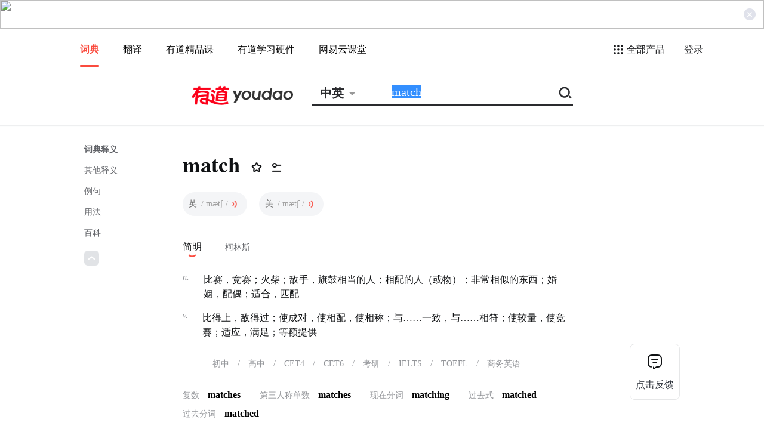

--- FILE ---
content_type: text/html; charset=utf-8
request_url: https://www.youdao.com/result?word=match&lang=en
body_size: 134271
content:
<!doctype html>
<html data-n-head-ssr>
  <head >
    <meta data-n-head="ssr" charset="utf-8"><meta data-n-head="ssr" http-equiv="X-UA-Compatible" content="IE=edge"><meta data-n-head="ssr" name="viewport" content="width=device-width, initial-scale=1"><meta data-n-head="ssr" name="keywords" content="有道, 搜索, 词典, 翻译, 云笔记, 笔记, 惠惠网, 惠惠购物助手, 购物搜索, 图片搜索, 视频搜索, 新闻搜索, 网易有道, 在线翻译, 专业翻译"><meta data-n-head="ssr" name="baidu-site-verification" content="code-jGLCr877Fc"><meta data-n-head="ssr" data-hid="description" name="description" content="网易有道是中国领先的智能学习公司，致力于提供100%以用户为导向的学习产品和服务。有道成立于2006年，打造了一系列深受用户喜欢的口碑型大众学习工具产品，例如：网易有道词典、有道精品课、有道翻译官、有道云笔记等。2014年，网易有道宣布正式进军互联网教育行业。2018年4月，网易有道完成首次战略融资，投后估值11.2亿美金，跻身独角兽阵营。2019年10月，网易有道成功登陆纽交所，股票代码为“DAO”，成为网易集团首个独立上市的公司。"><title>match</title><link data-n-head="ssr" rel="icon" type="image/x-icon" href="https://shared-https.ydstatic.com/images/favicon.ico"><link data-n-head="ssr" rel="stylesheet" href="https://shared.ydstatic.com/market/souti/web_dict/swiper/swiper-bundle.min.css"><script data-n-head="ssr" src="https://shared.ydstatic.com/market/souti/web_dict/online/1.0.0/bury.js" type="text/javascript" charset="utf-8"></script><script data-n-head="ssr" src="https://shared.ydstatic.com/js/rlog/v1.js"></script><script data-n-head="ssr" src="https://shared.ydstatic.com/dict/yd_products/online/1.1.2/dist/lib/yd-nav.js"></script><script data-n-head="ssr" src="https://shared.ydstatic.com/market/souti/web_dict/swiper/swiper-bundle.min.js"></script><script data-n-head="ssr" src="https://shared.ydstatic.com/js/yadk/1.1.3.js"></script><link rel="preload" href="https://shared.ydstatic.com/market/souti/web_dict/online/3.0.4/dist/client/c629a72.js" as="script"><link rel="preload" href="https://shared.ydstatic.com/market/souti/web_dict/online/3.0.4/dist/client/c4c439b.js" as="script"><link rel="preload" href="https://shared.ydstatic.com/market/souti/web_dict/online/3.0.4/dist/client/7414ff3.js" as="script"><link rel="preload" href="https://shared.ydstatic.com/market/souti/web_dict/online/3.0.4/dist/client/52e233f.js" as="script"><link rel="preload" href="https://shared.ydstatic.com/market/souti/web_dict/online/3.0.4/dist/client/ed5b0d9.js" as="script"><link rel="preload" href="https://shared.ydstatic.com/market/souti/web_dict/online/3.0.4/dist/client/4c798ff.js" as="script"><link rel="preload" href="https://shared.ydstatic.com/market/souti/web_dict/online/3.0.4/dist/client/284d394.js" as="script"><link rel="preload" href="https://shared.ydstatic.com/market/souti/web_dict/online/3.0.4/dist/client/c632afb.js" as="script"><link rel="preload" href="https://shared.ydstatic.com/market/souti/web_dict/online/3.0.4/dist/client/ba8f241.js" as="script"><style data-vue-ssr-id="2b7d3ed3:0 90d54120:0 c4c8490c:0 2553b927:0 99149eb0:0 683bb0a7:0 5dfb9aea:0 f0e34a14:0 15fe4680:0 2d30b36f:0 abcd78b4:0 1bdef9d2:0 8378eecc:0 8aa41600:0 ad7af5e4:0 56753c2a:0 0c93aee0:0 16c02467:0 bfe381e4:0 b9350fa6:0 7af1f10c:0 f676abb8:0 23afaa69:0 35c51e68:0 623677f2:0 5c905aa4:0 4496b15c:0 4fc66eb1:0">@font-face{font-display:"auto";font-family:element-icons;font-style:normal;font-weight:400;src:url(https://shared.ydstatic.com/market/souti/web_dict/online/3.0.4/dist/client/fonts/element-icons.313f7da.woff) format("woff"),url(https://shared.ydstatic.com/market/souti/web_dict/online/3.0.4/dist/client/fonts/element-icons.4520188.ttf) format("truetype")}[class*=" el-icon-"],[class^=el-icon-]{font-family:element-icons!important;speak:none;display:inline-block;font-feature-settings:normal;font-style:normal;font-variant:normal;font-weight:400;line-height:1;text-transform:none;vertical-align:baseline;-webkit-font-smoothing:antialiased;-moz-osx-font-smoothing:grayscale}.el-icon-ice-cream-round:before{content:"\e6a0"}.el-icon-ice-cream-square:before{content:"\e6a3"}.el-icon-lollipop:before{content:"\e6a4"}.el-icon-potato-strips:before{content:"\e6a5"}.el-icon-milk-tea:before{content:"\e6a6"}.el-icon-ice-drink:before{content:"\e6a7"}.el-icon-ice-tea:before{content:"\e6a9"}.el-icon-coffee:before{content:"\e6aa"}.el-icon-orange:before{content:"\e6ab"}.el-icon-pear:before{content:"\e6ac"}.el-icon-apple:before{content:"\e6ad"}.el-icon-cherry:before{content:"\e6ae"}.el-icon-watermelon:before{content:"\e6af"}.el-icon-grape:before{content:"\e6b0"}.el-icon-refrigerator:before{content:"\e6b1"}.el-icon-goblet-square-full:before{content:"\e6b2"}.el-icon-goblet-square:before{content:"\e6b3"}.el-icon-goblet-full:before{content:"\e6b4"}.el-icon-goblet:before{content:"\e6b5"}.el-icon-cold-drink:before{content:"\e6b6"}.el-icon-coffee-cup:before{content:"\e6b8"}.el-icon-water-cup:before{content:"\e6b9"}.el-icon-hot-water:before{content:"\e6ba"}.el-icon-ice-cream:before{content:"\e6bb"}.el-icon-dessert:before{content:"\e6bc"}.el-icon-sugar:before{content:"\e6bd"}.el-icon-tableware:before{content:"\e6be"}.el-icon-burger:before{content:"\e6bf"}.el-icon-knife-fork:before{content:"\e6c1"}.el-icon-fork-spoon:before{content:"\e6c2"}.el-icon-chicken:before{content:"\e6c3"}.el-icon-food:before{content:"\e6c4"}.el-icon-dish-1:before{content:"\e6c5"}.el-icon-dish:before{content:"\e6c6"}.el-icon-moon-night:before{content:"\e6ee"}.el-icon-moon:before{content:"\e6f0"}.el-icon-cloudy-and-sunny:before{content:"\e6f1"}.el-icon-partly-cloudy:before{content:"\e6f2"}.el-icon-cloudy:before{content:"\e6f3"}.el-icon-sunny:before{content:"\e6f6"}.el-icon-sunset:before{content:"\e6f7"}.el-icon-sunrise-1:before{content:"\e6f8"}.el-icon-sunrise:before{content:"\e6f9"}.el-icon-heavy-rain:before{content:"\e6fa"}.el-icon-lightning:before{content:"\e6fb"}.el-icon-light-rain:before{content:"\e6fc"}.el-icon-wind-power:before{content:"\e6fd"}.el-icon-baseball:before{content:"\e712"}.el-icon-soccer:before{content:"\e713"}.el-icon-football:before{content:"\e715"}.el-icon-basketball:before{content:"\e716"}.el-icon-ship:before{content:"\e73f"}.el-icon-truck:before{content:"\e740"}.el-icon-bicycle:before{content:"\e741"}.el-icon-mobile-phone:before{content:"\e6d3"}.el-icon-service:before{content:"\e6d4"}.el-icon-key:before{content:"\e6e2"}.el-icon-unlock:before{content:"\e6e4"}.el-icon-lock:before{content:"\e6e5"}.el-icon-watch:before{content:"\e6fe"}.el-icon-watch-1:before{content:"\e6ff"}.el-icon-timer:before{content:"\e702"}.el-icon-alarm-clock:before{content:"\e703"}.el-icon-map-location:before{content:"\e704"}.el-icon-delete-location:before{content:"\e705"}.el-icon-add-location:before{content:"\e706"}.el-icon-location-information:before{content:"\e707"}.el-icon-location-outline:before{content:"\e708"}.el-icon-location:before{content:"\e79e"}.el-icon-place:before{content:"\e709"}.el-icon-discover:before{content:"\e70a"}.el-icon-first-aid-kit:before{content:"\e70b"}.el-icon-trophy-1:before{content:"\e70c"}.el-icon-trophy:before{content:"\e70d"}.el-icon-medal:before{content:"\e70e"}.el-icon-medal-1:before{content:"\e70f"}.el-icon-stopwatch:before{content:"\e710"}.el-icon-mic:before{content:"\e711"}.el-icon-copy-document:before{content:"\e718"}.el-icon-full-screen:before{content:"\e719"}.el-icon-switch-button:before{content:"\e71b"}.el-icon-aim:before{content:"\e71c"}.el-icon-crop:before{content:"\e71d"}.el-icon-odometer:before{content:"\e71e"}.el-icon-time:before{content:"\e71f"}.el-icon-bangzhu:before{content:"\e724"}.el-icon-close-notification:before{content:"\e726"}.el-icon-microphone:before{content:"\e727"}.el-icon-turn-off-microphone:before{content:"\e728"}.el-icon-position:before{content:"\e729"}.el-icon-postcard:before{content:"\e72a"}.el-icon-message:before{content:"\e72b"}.el-icon-chat-line-square:before{content:"\e72d"}.el-icon-chat-dot-square:before{content:"\e72e"}.el-icon-chat-dot-round:before{content:"\e72f"}.el-icon-chat-square:before{content:"\e730"}.el-icon-chat-line-round:before{content:"\e731"}.el-icon-chat-round:before{content:"\e732"}.el-icon-set-up:before{content:"\e733"}.el-icon-turn-off:before{content:"\e734"}.el-icon-open:before{content:"\e735"}.el-icon-connection:before{content:"\e736"}.el-icon-link:before{content:"\e737"}.el-icon-cpu:before{content:"\e738"}.el-icon-thumb:before{content:"\e739"}.el-icon-female:before{content:"\e73a"}.el-icon-male:before{content:"\e73b"}.el-icon-guide:before{content:"\e73c"}.el-icon-news:before{content:"\e73e"}.el-icon-price-tag:before{content:"\e744"}.el-icon-discount:before{content:"\e745"}.el-icon-wallet:before{content:"\e747"}.el-icon-coin:before{content:"\e748"}.el-icon-money:before{content:"\e749"}.el-icon-bank-card:before{content:"\e74a"}.el-icon-box:before{content:"\e74b"}.el-icon-present:before{content:"\e74c"}.el-icon-sell:before{content:"\e6d5"}.el-icon-sold-out:before{content:"\e6d6"}.el-icon-shopping-bag-2:before{content:"\e74d"}.el-icon-shopping-bag-1:before{content:"\e74e"}.el-icon-shopping-cart-2:before{content:"\e74f"}.el-icon-shopping-cart-1:before{content:"\e750"}.el-icon-shopping-cart-full:before{content:"\e751"}.el-icon-smoking:before{content:"\e752"}.el-icon-no-smoking:before{content:"\e753"}.el-icon-house:before{content:"\e754"}.el-icon-table-lamp:before{content:"\e755"}.el-icon-school:before{content:"\e756"}.el-icon-office-building:before{content:"\e757"}.el-icon-toilet-paper:before{content:"\e758"}.el-icon-notebook-2:before{content:"\e759"}.el-icon-notebook-1:before{content:"\e75a"}.el-icon-files:before{content:"\e75b"}.el-icon-collection:before{content:"\e75c"}.el-icon-receiving:before{content:"\e75d"}.el-icon-suitcase-1:before{content:"\e760"}.el-icon-suitcase:before{content:"\e761"}.el-icon-film:before{content:"\e763"}.el-icon-collection-tag:before{content:"\e765"}.el-icon-data-analysis:before{content:"\e766"}.el-icon-pie-chart:before{content:"\e767"}.el-icon-data-board:before{content:"\e768"}.el-icon-data-line:before{content:"\e76d"}.el-icon-reading:before{content:"\e769"}.el-icon-magic-stick:before{content:"\e76a"}.el-icon-coordinate:before{content:"\e76b"}.el-icon-mouse:before{content:"\e76c"}.el-icon-brush:before{content:"\e76e"}.el-icon-headset:before{content:"\e76f"}.el-icon-umbrella:before{content:"\e770"}.el-icon-scissors:before{content:"\e771"}.el-icon-mobile:before{content:"\e773"}.el-icon-attract:before{content:"\e774"}.el-icon-monitor:before{content:"\e775"}.el-icon-search:before{content:"\e778"}.el-icon-takeaway-box:before{content:"\e77a"}.el-icon-paperclip:before{content:"\e77d"}.el-icon-printer:before{content:"\e77e"}.el-icon-document-add:before{content:"\e782"}.el-icon-document:before{content:"\e785"}.el-icon-document-checked:before{content:"\e786"}.el-icon-document-copy:before{content:"\e787"}.el-icon-document-delete:before{content:"\e788"}.el-icon-document-remove:before{content:"\e789"}.el-icon-tickets:before{content:"\e78b"}.el-icon-folder-checked:before{content:"\e77f"}.el-icon-folder-delete:before{content:"\e780"}.el-icon-folder-remove:before{content:"\e781"}.el-icon-folder-add:before{content:"\e783"}.el-icon-folder-opened:before{content:"\e784"}.el-icon-folder:before{content:"\e78a"}.el-icon-edit-outline:before{content:"\e764"}.el-icon-edit:before{content:"\e78c"}.el-icon-date:before{content:"\e78e"}.el-icon-c-scale-to-original:before{content:"\e7c6"}.el-icon-view:before{content:"\e6ce"}.el-icon-loading:before{content:"\e6cf"}.el-icon-rank:before{content:"\e6d1"}.el-icon-sort-down:before{content:"\e7c4"}.el-icon-sort-up:before{content:"\e7c5"}.el-icon-sort:before{content:"\e6d2"}.el-icon-finished:before{content:"\e6cd"}.el-icon-refresh-left:before{content:"\e6c7"}.el-icon-refresh-right:before{content:"\e6c8"}.el-icon-refresh:before{content:"\e6d0"}.el-icon-video-play:before{content:"\e7c0"}.el-icon-video-pause:before{content:"\e7c1"}.el-icon-d-arrow-right:before{content:"\e6dc"}.el-icon-d-arrow-left:before{content:"\e6dd"}.el-icon-arrow-up:before{content:"\e6e1"}.el-icon-arrow-down:before{content:"\e6df"}.el-icon-arrow-right:before{content:"\e6e0"}.el-icon-arrow-left:before{content:"\e6de"}.el-icon-top-right:before{content:"\e6e7"}.el-icon-top-left:before{content:"\e6e8"}.el-icon-top:before{content:"\e6e6"}.el-icon-bottom:before{content:"\e6eb"}.el-icon-right:before{content:"\e6e9"}.el-icon-back:before{content:"\e6ea"}.el-icon-bottom-right:before{content:"\e6ec"}.el-icon-bottom-left:before{content:"\e6ed"}.el-icon-caret-top:before{content:"\e78f"}.el-icon-caret-bottom:before{content:"\e790"}.el-icon-caret-right:before{content:"\e791"}.el-icon-caret-left:before{content:"\e792"}.el-icon-d-caret:before{content:"\e79a"}.el-icon-share:before{content:"\e793"}.el-icon-menu:before{content:"\e798"}.el-icon-s-grid:before{content:"\e7a6"}.el-icon-s-check:before{content:"\e7a7"}.el-icon-s-data:before{content:"\e7a8"}.el-icon-s-opportunity:before{content:"\e7aa"}.el-icon-s-custom:before{content:"\e7ab"}.el-icon-s-claim:before{content:"\e7ad"}.el-icon-s-finance:before{content:"\e7ae"}.el-icon-s-comment:before{content:"\e7af"}.el-icon-s-flag:before{content:"\e7b0"}.el-icon-s-marketing:before{content:"\e7b1"}.el-icon-s-shop:before{content:"\e7b4"}.el-icon-s-open:before{content:"\e7b5"}.el-icon-s-management:before{content:"\e7b6"}.el-icon-s-ticket:before{content:"\e7b7"}.el-icon-s-release:before{content:"\e7b8"}.el-icon-s-home:before{content:"\e7b9"}.el-icon-s-promotion:before{content:"\e7ba"}.el-icon-s-operation:before{content:"\e7bb"}.el-icon-s-unfold:before{content:"\e7bc"}.el-icon-s-fold:before{content:"\e7a9"}.el-icon-s-platform:before{content:"\e7bd"}.el-icon-s-order:before{content:"\e7be"}.el-icon-s-cooperation:before{content:"\e7bf"}.el-icon-bell:before{content:"\e725"}.el-icon-message-solid:before{content:"\e799"}.el-icon-video-camera:before{content:"\e772"}.el-icon-video-camera-solid:before{content:"\e796"}.el-icon-camera:before{content:"\e779"}.el-icon-camera-solid:before{content:"\e79b"}.el-icon-download:before{content:"\e77c"}.el-icon-upload2:before{content:"\e77b"}.el-icon-upload:before{content:"\e7c3"}.el-icon-picture-outline-round:before{content:"\e75f"}.el-icon-picture-outline:before{content:"\e75e"}.el-icon-picture:before{content:"\e79f"}.el-icon-close:before{content:"\e6db"}.el-icon-check:before{content:"\e6da"}.el-icon-plus:before{content:"\e6d9"}.el-icon-minus:before{content:"\e6d8"}.el-icon-help:before{content:"\e73d"}.el-icon-s-help:before{content:"\e7b3"}.el-icon-circle-close:before{content:"\e78d"}.el-icon-circle-check:before{content:"\e720"}.el-icon-circle-plus-outline:before{content:"\e723"}.el-icon-remove-outline:before{content:"\e722"}.el-icon-zoom-out:before{content:"\e776"}.el-icon-zoom-in:before{content:"\e777"}.el-icon-error:before{content:"\e79d"}.el-icon-success:before{content:"\e79c"}.el-icon-circle-plus:before{content:"\e7a0"}.el-icon-remove:before{content:"\e7a2"}.el-icon-info:before{content:"\e7a1"}.el-icon-question:before{content:"\e7a4"}.el-icon-warning-outline:before{content:"\e6c9"}.el-icon-warning:before{content:"\e7a3"}.el-icon-goods:before{content:"\e7c2"}.el-icon-s-goods:before{content:"\e7b2"}.el-icon-star-off:before{content:"\e717"}.el-icon-star-on:before{content:"\e797"}.el-icon-more-outline:before{content:"\e6cc"}.el-icon-more:before{content:"\e794"}.el-icon-phone-outline:before{content:"\e6cb"}.el-icon-phone:before{content:"\e795"}.el-icon-user:before{content:"\e6e3"}.el-icon-user-solid:before{content:"\e7a5"}.el-icon-setting:before{content:"\e6ca"}.el-icon-s-tools:before{content:"\e7ac"}.el-icon-delete:before{content:"\e6d7"}.el-icon-delete-solid:before{content:"\e7c9"}.el-icon-eleme:before{content:"\e7c7"}.el-icon-platform-eleme:before{content:"\e7ca"}.el-icon-loading{animation:rotating 2s linear infinite}.el-icon--right{margin-left:5px}.el-icon--left{margin-right:5px}@keyframes rotating{0%{transform:rotate(0)}to{transform:rotate(1turn)}}.el-pagination{color:#303133;font-weight:700;padding:2px 5px;white-space:nowrap}.el-pagination:after,.el-pagination:before{content:"";display:table}.el-pagination:after{clear:both}.el-pagination button,.el-pagination span:not([class*=suffix]){box-sizing:border-box;display:inline-block;font-size:13px;height:28px;line-height:28px;min-width:35.5px;vertical-align:top}.el-pagination .el-input__inner{-moz-appearance:textfield;line-height:normal;text-align:center}.el-pagination .el-input__suffix{right:0;transform:scale(.8)}.el-pagination .el-select .el-input{margin:0 5px;width:100px}.el-pagination .el-select .el-input .el-input__inner{border-radius:3px;padding-right:25px}.el-pagination button{background:0 0;border:none;padding:0 6px}.el-pagination button:focus{outline:0}.el-pagination button:hover{color:#409eff}.el-pagination button:disabled{background-color:#fff;color:#c0c4cc;cursor:not-allowed}.el-pagination .btn-next,.el-pagination .btn-prev{background:50% no-repeat #fff;background-size:16px;color:#303133;cursor:pointer;margin:0}.el-pagination .btn-next .el-icon,.el-pagination .btn-prev .el-icon{display:block;font-size:12px;font-weight:700}.el-pagination .btn-prev{padding-right:12px}.el-pagination .btn-next{padding-left:12px}.el-pagination .el-pager li.disabled{color:#c0c4cc;cursor:not-allowed}.el-pager li,.el-pager li.btn-quicknext:hover,.el-pager li.btn-quickprev:hover{cursor:pointer}.el-pagination--small .btn-next,.el-pagination--small .btn-prev,.el-pagination--small .el-pager li,.el-pagination--small .el-pager li.btn-quicknext,.el-pagination--small .el-pager li.btn-quickprev,.el-pagination--small .el-pager li:last-child{border-color:transparent;font-size:12px;height:22px;line-height:22px;min-width:22px}.el-pagination--small .arrow.disabled{visibility:hidden}.el-pagination--small .more:before,.el-pagination--small li.more:before{line-height:24px}.el-pagination--small button,.el-pagination--small span:not([class*=suffix]){height:22px;line-height:22px}.el-pagination--small .el-pagination__editor,.el-pagination--small .el-pagination__editor.el-input .el-input__inner{height:22px}.el-pagination__sizes{color:#606266;font-weight:400;margin:0 10px 0 0}.el-pagination__sizes .el-input .el-input__inner{font-size:13px;padding-left:8px}.el-pagination__sizes .el-input .el-input__inner:hover{border-color:#409eff}.el-pagination__total{color:#606266;font-weight:400;margin-right:10px}.el-pagination__jump{color:#606266;font-weight:400;margin-left:24px}.el-pagination__jump .el-input__inner{padding:0 3px}.el-pagination__rightwrapper{float:right}.el-pagination__editor{border-radius:3px;box-sizing:border-box;height:28px;line-height:18px;margin:0 2px;padding:0 2px;text-align:center}.el-pager,.el-pagination.is-background .btn-next,.el-pagination.is-background .btn-prev{padding:0}.el-dialog,.el-pager li{-webkit-box-sizing:border-box}.el-pagination__editor.el-input{width:50px}.el-pagination__editor.el-input .el-input__inner{height:28px}.el-pagination__editor .el-input__inner::-webkit-inner-spin-button,.el-pagination__editor .el-input__inner::-webkit-outer-spin-button{-webkit-appearance:none;margin:0}.el-pagination.is-background .btn-next,.el-pagination.is-background .btn-prev,.el-pagination.is-background .el-pager li{background-color:#f4f4f5;border-radius:2px;color:#606266;margin:0 5px;min-width:30px}.el-pagination.is-background .btn-next.disabled,.el-pagination.is-background .btn-next:disabled,.el-pagination.is-background .btn-prev.disabled,.el-pagination.is-background .btn-prev:disabled,.el-pagination.is-background .el-pager li.disabled{color:#c0c4cc}.el-pagination.is-background .el-pager li:not(.disabled):hover{color:#409eff}.el-pagination.is-background .el-pager li:not(.disabled).active{background-color:#409eff;color:#fff}.el-pagination.is-background.el-pagination--small .btn-next,.el-pagination.is-background.el-pagination--small .btn-prev,.el-pagination.is-background.el-pagination--small .el-pager li{margin:0 3px;min-width:22px}.el-pager,.el-pager li{display:inline-block;margin:0;vertical-align:top}.el-pager{font-size:0;list-style:none;-webkit-user-select:none;-moz-user-select:none;user-select:none}.el-pager .more:before{line-height:30px}.el-pager li{background:#fff;box-sizing:border-box;font-size:13px;height:28px;line-height:28px;min-width:35.5px;padding:0 4px;text-align:center}.el-pager li.btn-quicknext,.el-pager li.btn-quickprev{color:#303133;line-height:28px}.el-pager li.btn-quicknext.disabled,.el-pager li.btn-quickprev.disabled{color:#c0c4cc}.el-pager li.active+li{border-left:0}.el-pager li:hover{color:#409eff}.el-pager li.active{color:#409eff;cursor:default}.el-dialog{background:#fff;border-radius:2px;box-shadow:0 1px 3px rgba(0,0,0,.3);box-sizing:border-box;margin:0 auto 50px;position:relative;width:50%}.el-dialog.is-fullscreen{height:100%;margin-bottom:0;margin-top:0;overflow:auto;width:100%}.el-dialog__wrapper{bottom:0;left:0;margin:0;overflow:auto;position:fixed;right:0;top:0}.el-dialog__header{padding:20px 20px 10px}.el-dialog__headerbtn{background:0 0;border:none;cursor:pointer;font-size:16px;outline:0;padding:0;position:absolute;right:20px;top:20px}.el-dialog__headerbtn .el-dialog__close{color:#909399}.el-dialog__headerbtn:focus .el-dialog__close,.el-dialog__headerbtn:hover .el-dialog__close{color:#409eff}.el-dialog__title{color:#303133;font-size:18px;line-height:24px}.el-dialog__body{color:#606266;font-size:14px;padding:30px 20px;word-break:break-all}.el-dialog__footer{box-sizing:border-box;padding:10px 20px 20px;text-align:right}.el-dialog--center{text-align:center}.el-dialog--center .el-dialog__body{padding:25px 25px 30px;text-align:left;text-align:initial}.el-dialog--center .el-dialog__footer{text-align:inherit}.dialog-fade-enter-active{animation:dialog-fade-in .3s}.dialog-fade-leave-active{animation:dialog-fade-out .3s}@keyframes dialog-fade-in{0%{opacity:0;transform:translate3d(0,-20px,0)}to{opacity:1;transform:translateZ(0)}}@keyframes dialog-fade-out{0%{opacity:1;transform:translateZ(0)}to{opacity:0;transform:translate3d(0,-20px,0)}}.el-autocomplete{display:inline-block;position:relative}.el-autocomplete-suggestion{background-color:#fff;border:1px solid #e4e7ed;border-radius:4px;box-shadow:0 2px 12px 0 rgba(0,0,0,.1);box-sizing:border-box;margin:5px 0}.el-autocomplete-suggestion__wrap{box-sizing:border-box;max-height:280px;padding:10px 0}.el-autocomplete-suggestion__list{margin:0;padding:0}.el-autocomplete-suggestion li{color:#606266;cursor:pointer;font-size:14px;line-height:34px;list-style:none;margin:0;overflow:hidden;padding:0 20px;text-overflow:ellipsis;white-space:nowrap}.el-autocomplete-suggestion li.highlighted,.el-autocomplete-suggestion li:hover{background-color:#f5f7fa}.el-autocomplete-suggestion li.divider{border-top:1px solid #000;margin-top:6px}.el-autocomplete-suggestion li.divider:last-child{margin-bottom:-6px}.el-autocomplete-suggestion.is-loading li{color:#999;font-size:20px;height:100px;line-height:100px;text-align:center}.el-autocomplete-suggestion.is-loading li:after{content:"";display:inline-block;height:100%;vertical-align:middle}.el-autocomplete-suggestion.is-loading li:hover{background-color:#fff}.el-autocomplete-suggestion.is-loading .el-icon-loading{vertical-align:middle}.el-dropdown{color:#606266;display:inline-block;font-size:14px;position:relative}.el-dropdown .el-button-group{display:block}.el-dropdown .el-button-group .el-button{float:none}.el-dropdown .el-dropdown__caret-button{border-left:none;padding-left:5px;padding-right:5px;position:relative}.el-dropdown .el-dropdown__caret-button:before{background:hsla(0,0%,100%,.5);bottom:5px;content:"";display:block;left:0;position:absolute;top:5px;width:1px}.el-dropdown .el-dropdown__caret-button.el-button--default:before{background:rgba(220,223,230,.5)}.el-dropdown .el-dropdown__caret-button:hover:not(.is-disabled):before{bottom:0;top:0}.el-dropdown .el-dropdown__caret-button .el-dropdown__icon{padding-left:0}.el-dropdown__icon{font-size:12px;margin:0 3px}.el-dropdown .el-dropdown-selfdefine:focus:active,.el-dropdown .el-dropdown-selfdefine:focus:not(.focusing){outline-width:0}.el-dropdown [disabled]{color:#bbb;cursor:not-allowed}.el-dropdown-menu{background-color:#fff;border:1px solid #ebeef5;border-radius:4px;box-shadow:0 2px 12px 0 rgba(0,0,0,.1);left:0;margin:5px 0;padding:10px 0;position:absolute;top:0;z-index:10}.el-dropdown-menu__item,.el-menu-item{cursor:pointer;font-size:14px;padding:0 20px}.el-dropdown-menu__item{color:#606266;line-height:36px;list-style:none;margin:0;outline:0}.el-dropdown-menu__item:focus,.el-dropdown-menu__item:not(.is-disabled):hover{background-color:#ecf5ff;color:#66b1ff}.el-dropdown-menu__item i{margin-right:5px}.el-dropdown-menu__item--divided{border-top:1px solid #ebeef5;margin-top:6px;position:relative}.el-dropdown-menu__item--divided:before{background-color:#fff;content:"";display:block;height:6px;margin:0 -20px}.el-dropdown-menu__item.is-disabled{color:#bbb;cursor:default;pointer-events:none}.el-dropdown-menu--medium{padding:6px 0}.el-dropdown-menu--medium .el-dropdown-menu__item{font-size:14px;line-height:30px;padding:0 17px}.el-dropdown-menu--medium .el-dropdown-menu__item.el-dropdown-menu__item--divided{margin-top:6px}.el-dropdown-menu--medium .el-dropdown-menu__item.el-dropdown-menu__item--divided:before{height:6px;margin:0 -17px}.el-dropdown-menu--small{padding:6px 0}.el-dropdown-menu--small .el-dropdown-menu__item{font-size:13px;line-height:27px;padding:0 15px}.el-dropdown-menu--small .el-dropdown-menu__item.el-dropdown-menu__item--divided{margin-top:4px}.el-dropdown-menu--small .el-dropdown-menu__item.el-dropdown-menu__item--divided:before{height:4px;margin:0 -15px}.el-dropdown-menu--mini{padding:3px 0}.el-dropdown-menu--mini .el-dropdown-menu__item{font-size:12px;line-height:24px;padding:0 10px}.el-dropdown-menu--mini .el-dropdown-menu__item.el-dropdown-menu__item--divided{margin-top:3px}.el-dropdown-menu--mini .el-dropdown-menu__item.el-dropdown-menu__item--divided:before{height:3px;margin:0 -10px}.el-menu{border-right:1px solid #e6e6e6;list-style:none;margin:0;padding-left:0;position:relative}.el-menu,.el-menu--horizontal>.el-menu-item:not(.is-disabled):focus,.el-menu--horizontal>.el-menu-item:not(.is-disabled):hover,.el-menu--horizontal>.el-submenu .el-submenu__title:hover{background-color:#fff}.el-menu:after,.el-menu:before{content:"";display:table}.el-breadcrumb__item:last-child .el-breadcrumb__separator,.el-menu--collapse>.el-menu-item .el-submenu__icon-arrow,.el-menu--collapse>.el-submenu>.el-submenu__title .el-submenu__icon-arrow{display:none}.el-menu:after{clear:both}.el-menu.el-menu--horizontal{border-bottom:1px solid #e6e6e6}.el-menu--horizontal{border-right:none}.el-menu--horizontal>.el-menu-item{border-bottom:2px solid transparent;color:#909399;float:left;height:60px;line-height:60px;margin:0}.el-menu--horizontal>.el-menu-item a,.el-menu--horizontal>.el-menu-item a:hover{color:inherit}.el-menu--horizontal>.el-submenu{float:left}.el-menu--horizontal>.el-submenu:focus,.el-menu--horizontal>.el-submenu:hover{outline:0}.el-menu--horizontal>.el-submenu:focus .el-submenu__title,.el-menu--horizontal>.el-submenu:hover .el-submenu__title{color:#303133}.el-menu--horizontal>.el-submenu.is-active .el-submenu__title{border-bottom:2px solid #409eff;color:#303133}.el-menu--horizontal>.el-submenu .el-submenu__title{border-bottom:2px solid transparent;color:#909399;height:60px;line-height:60px}.el-menu--horizontal>.el-submenu .el-submenu__icon-arrow{margin-left:8px;margin-top:-3px;position:static;vertical-align:middle}.el-menu--collapse .el-submenu,.el-menu-item{position:relative}.el-menu--horizontal .el-menu .el-menu-item,.el-menu--horizontal .el-menu .el-submenu__title{background-color:#fff;color:#909399;float:none;height:36px;line-height:36px;padding:0 10px}.el-menu--horizontal .el-menu .el-menu-item.is-active,.el-menu--horizontal .el-menu .el-submenu.is-active>.el-submenu__title{color:#303133}.el-menu--horizontal .el-menu-item:not(.is-disabled):focus,.el-menu--horizontal .el-menu-item:not(.is-disabled):hover{color:#303133;outline:0}.el-menu--horizontal>.el-menu-item.is-active{border-bottom:2px solid #409eff;color:#303133}.el-menu--collapse{width:64px}.el-menu--collapse>.el-menu-item [class^=el-icon-],.el-menu--collapse>.el-submenu>.el-submenu__title [class^=el-icon-]{margin:0;text-align:center;vertical-align:middle;width:24px}.el-menu--collapse>.el-menu-item span,.el-menu--collapse>.el-submenu>.el-submenu__title span{display:inline-block;height:0;overflow:hidden;visibility:hidden;width:0}.el-menu-item,.el-submenu__title{height:56px;line-height:56px;list-style:none}.el-menu--collapse>.el-menu-item.is-active i{color:inherit}.el-menu--collapse .el-menu .el-submenu{min-width:200px}.el-menu--collapse .el-submenu .el-menu{border:1px solid #e4e7ed;border-radius:2px;box-shadow:0 2px 12px 0 rgba(0,0,0,.1);left:100%;margin-left:5px;position:absolute;top:0;z-index:10}.el-menu--collapse .el-submenu.is-opened>.el-submenu__title .el-submenu__icon-arrow{transform:none}.el-menu--popup{border:none;border-radius:2px;box-shadow:0 2px 12px 0 rgba(0,0,0,.1);min-width:200px;padding:5px 0;z-index:100}.el-menu--popup-bottom-start{margin-top:5px}.el-menu--popup-right-start{margin-left:5px;margin-right:5px}.el-menu-item{box-sizing:border-box;color:#303133;transition:border-color .3s,background-color .3s,color .3s;white-space:nowrap}.el-radio-button__inner,.el-submenu__title{-webkit-box-sizing:border-box;position:relative;white-space:nowrap}.el-menu-item *{vertical-align:middle}.el-menu-item i{color:#909399}.el-menu-item:focus,.el-menu-item:hover{background-color:#ecf5ff;outline:0}.el-menu-item.is-disabled{background:0 0!important;cursor:not-allowed;opacity:.25}.el-menu-item [class^=el-icon-]{font-size:18px;margin-right:5px;text-align:center;vertical-align:middle;width:24px}.el-menu-item.is-active{color:#409eff}.el-menu-item.is-active i{color:inherit}.el-submenu{list-style:none;margin:0;padding-left:0}.el-submenu__title{box-sizing:border-box;color:#303133;cursor:pointer;font-size:14px;padding:0 20px;transition:border-color .3s,background-color .3s,color .3s}.el-submenu__title *{vertical-align:middle}.el-submenu__title i{color:#909399}.el-submenu__title:focus,.el-submenu__title:hover{background-color:#ecf5ff;outline:0}.el-submenu__title.is-disabled{background:0 0!important;cursor:not-allowed;opacity:.25}.el-submenu__title:hover{background-color:#ecf5ff}.el-submenu .el-menu{border:none}.el-submenu .el-menu-item{height:50px;line-height:50px;min-width:200px;padding:0 45px}.el-submenu__icon-arrow{font-size:12px;margin-top:-7px;position:absolute;right:20px;top:50%;transition:transform .3s}.el-submenu.is-active .el-submenu__title{border-bottom-color:#409eff}.el-submenu.is-opened>.el-submenu__title .el-submenu__icon-arrow{transform:rotate(180deg)}.el-submenu.is-disabled .el-menu-item,.el-submenu.is-disabled .el-submenu__title{background:0 0!important;cursor:not-allowed;opacity:.25}.el-submenu [class^=el-icon-]{font-size:18px;margin-right:5px;text-align:center;vertical-align:middle;width:24px}.el-menu-item-group>ul{padding:0}.el-menu-item-group__title{color:#909399;font-size:12px;line-height:normal;padding:7px 0 7px 20px}.el-radio-button__inner,.el-radio-group{display:inline-block;line-height:1;vertical-align:middle}.horizontal-collapse-transition .el-submenu__title .el-submenu__icon-arrow{opacity:0;transition:.2s}.el-radio-group{font-size:0}.el-radio-button{display:inline-block;outline:0;position:relative}.el-radio-button__inner{-webkit-appearance:none;background:#fff;border:1px solid #dcdfe6;border-left:0;border-radius:0;box-sizing:border-box;color:#606266;cursor:pointer;font-size:14px;font-weight:500;margin:0;outline:0;padding:12px 20px;text-align:center;transition:all .3s cubic-bezier(.645,.045,.355,1)}.el-radio-button__inner.is-round{padding:12px 20px}.el-radio-button__inner:hover{color:#409eff}.el-radio-button__inner [class*=el-icon-]{line-height:.9}.el-radio-button__inner [class*=el-icon-]+span{margin-left:5px}.el-radio-button:first-child .el-radio-button__inner{border-left:1px solid #dcdfe6;border-radius:4px 0 0 4px;box-shadow:none!important}.el-radio-button__orig-radio{opacity:0;outline:0;position:absolute;z-index:-1}.el-radio-button__orig-radio:checked+.el-radio-button__inner{background-color:#409eff;border-color:#409eff;box-shadow:-1px 0 0 0 #409eff;color:#fff}.el-radio-button__orig-radio:disabled+.el-radio-button__inner{background-color:#fff;background-image:none;border-color:#ebeef5;box-shadow:none;color:#c0c4cc;cursor:not-allowed}.el-radio-button__orig-radio:disabled:checked+.el-radio-button__inner{background-color:#f2f6fc}.el-radio-button:last-child .el-radio-button__inner{border-radius:0 4px 4px 0}.el-radio-button:first-child:last-child .el-radio-button__inner{border-radius:4px}.el-radio-button--medium .el-radio-button__inner{border-radius:0;font-size:14px;padding:10px 20px}.el-radio-button--medium .el-radio-button__inner.is-round{padding:10px 20px}.el-radio-button--small .el-radio-button__inner{border-radius:0;font-size:12px;padding:9px 15px}.el-radio-button--small .el-radio-button__inner.is-round{padding:9px 15px}.el-radio-button--mini .el-radio-button__inner{border-radius:0;font-size:12px;padding:7px 15px}.el-radio-button--mini .el-radio-button__inner.is-round{padding:7px 15px}.el-radio-button:focus:not(.is-focus):not(:active):not(.is-disabled){box-shadow:0 0 2px 2px #409eff}.el-picker-panel,.el-popover,.el-select-dropdown,.el-table-filter,.el-time-panel{-webkit-box-shadow:0 2px 12px 0 rgba(0,0,0,.1)}.el-switch{align-items:center;display:inline-flex;font-size:14px;height:20px;line-height:20px;position:relative;vertical-align:middle}.el-switch__core,.el-switch__label{cursor:pointer;display:inline-block}.el-switch.is-disabled .el-switch__core,.el-switch.is-disabled .el-switch__label{cursor:not-allowed}.el-switch__label{color:#303133;font-size:14px;font-weight:500;height:20px;transition:.2s;vertical-align:middle}.el-switch__label.is-active{color:#409eff}.el-switch__label--left{margin-right:10px}.el-switch__label--right{margin-left:10px}.el-switch__label *{display:inline-block;font-size:14px;line-height:1}.el-switch__input{height:0;margin:0;opacity:0;position:absolute;width:0}.el-switch__core{background:#dcdfe6;border:1px solid #dcdfe6;border-radius:10px;box-sizing:border-box;height:20px;margin:0;outline:0;position:relative;transition:border-color .3s,background-color .3s;vertical-align:middle;width:40px}.el-input__prefix,.el-input__suffix{color:#c0c4cc;-webkit-transition:all .3s}.el-switch__core:after{background-color:#fff;border-radius:100%;content:"";height:16px;left:1px;position:absolute;top:1px;transition:all .3s;width:16px}.el-switch.is-checked .el-switch__core{background-color:#409eff;border-color:#409eff}.el-switch.is-checked .el-switch__core:after{left:100%;margin-left:-17px}.el-switch.is-disabled{opacity:.6}.el-switch--wide .el-switch__label.el-switch__label--left span{left:10px}.el-switch--wide .el-switch__label.el-switch__label--right span{right:10px}.el-switch .label-fade-enter,.el-switch .label-fade-leave-active{opacity:0}.el-select-dropdown{background-color:#fff;border:1px solid #e4e7ed;border-radius:4px;box-shadow:0 2px 12px 0 rgba(0,0,0,.1);box-sizing:border-box;margin:5px 0;position:absolute;z-index:1001}.el-select-dropdown.is-multiple .el-select-dropdown__item{padding-right:40px}.el-select-dropdown.is-multiple .el-select-dropdown__item.selected{background-color:#fff;color:#409eff}.el-select-dropdown.is-multiple .el-select-dropdown__item.selected.hover{background-color:#f5f7fa}.el-select-dropdown.is-multiple .el-select-dropdown__item.selected:after{content:"\e6da";font-family:element-icons;font-size:12px;font-weight:700;position:absolute;right:20px;-webkit-font-smoothing:antialiased;-moz-osx-font-smoothing:grayscale}.el-select-dropdown .el-scrollbar.is-empty .el-select-dropdown__list{padding:0}.el-select-dropdown__empty{color:#999;font-size:14px;margin:0;padding:10px 0;text-align:center}.el-select-dropdown__wrap{max-height:274px}.el-select-dropdown__list{box-sizing:border-box;list-style:none;margin:0;padding:6px 0}.el-select-dropdown__item{box-sizing:border-box;color:#606266;cursor:pointer;font-size:14px;height:34px;line-height:34px;overflow:hidden;padding:0 20px;position:relative;text-overflow:ellipsis;white-space:nowrap}.el-select-dropdown__item.is-disabled{color:#c0c4cc;cursor:not-allowed}.el-select-dropdown__item.is-disabled:hover{background-color:#fff}.el-select-dropdown__item.hover,.el-select-dropdown__item:hover{background-color:#f5f7fa}.el-select-dropdown__item.selected{color:#409eff;font-weight:700}.el-select-group{margin:0;padding:0}.el-select-group__wrap{list-style:none;margin:0;padding:0;position:relative}.el-select-group__wrap:not(:last-of-type){padding-bottom:24px}.el-select-group__wrap:not(:last-of-type):after{background:#e4e7ed;bottom:12px;content:"";display:block;height:1px;left:20px;position:absolute;right:20px}.el-select-group__title{color:#909399;font-size:12px;line-height:30px;padding-left:20px}.el-select-group .el-select-dropdown__item{padding-left:20px}.el-select{display:inline-block;position:relative}.el-select .el-select__tags>span{display:contents}.el-select:hover .el-input__inner{border-color:#c0c4cc}.el-select .el-input__inner{cursor:pointer;padding-right:35px}.el-select .el-input__inner:focus{border-color:#409eff}.el-select .el-input .el-select__caret{color:#c0c4cc;cursor:pointer;font-size:14px;transform:rotate(180deg);transition:transform .3s}.el-select .el-input .el-select__caret.is-reverse{transform:rotate(0)}.el-select .el-input .el-select__caret.is-show-close{border-radius:100%;color:#c0c4cc;font-size:14px;text-align:center;transform:rotate(180deg);transition:color .2s cubic-bezier(.645,.045,.355,1)}.el-select .el-input .el-select__caret.is-show-close:hover{color:#909399}.el-select .el-input.is-disabled .el-input__inner{cursor:not-allowed}.el-select .el-input.is-disabled .el-input__inner:hover{border-color:#e4e7ed}.el-range-editor.is-active,.el-range-editor.is-active:hover,.el-select .el-input.is-focus .el-input__inner{border-color:#409eff}.el-select>.el-input{display:block}.el-select__input{-webkit-appearance:none;-moz-appearance:none;appearance:none;background-color:transparent;border:none;color:#666;font-size:14px;height:28px;margin-left:15px;outline:0;padding:0}.el-select__input.is-mini{height:14px}.el-select__close{color:#c0c4cc;cursor:pointer;font-size:14px;line-height:18px;position:absolute;right:25px;top:8px;z-index:1000}.el-select__close:hover{color:#909399}.el-select__tags{align-items:center;display:flex;flex-wrap:wrap;line-height:normal;position:absolute;top:50%;transform:translateY(-50%);white-space:normal;z-index:1}.el-select__tags-text{overflow:hidden;text-overflow:ellipsis}.el-select .el-tag{align-items:center;background-color:#f0f2f5;border-color:transparent;box-sizing:border-box;display:flex;margin:2px 0 2px 6px;max-width:100%}.el-select .el-tag__close.el-icon-close{background-color:#c0c4cc;color:#fff;flex-shrink:0;top:0}.el-select .el-tag__close.el-icon-close:hover{background-color:#909399}.el-table,.el-table__expanded-cell{background-color:#fff}.el-select .el-tag__close.el-icon-close:before{display:block;transform:translateY(.5px)}.el-table{box-sizing:border-box;color:#606266;flex:1;font-size:14px;max-width:100%;overflow:hidden;position:relative;width:100%}.el-table__empty-block{align-items:center;display:flex;justify-content:center;min-height:60px;text-align:center;width:100%}.el-table__empty-text{color:#909399;line-height:60px;width:50%}.el-table__expand-column .cell{padding:0;text-align:center}.el-table__expand-icon{color:#666;cursor:pointer;font-size:12px;height:20px;position:relative;transition:transform .2s ease-in-out}.el-table__expand-icon--expanded{transform:rotate(90deg)}.el-table__expand-icon>.el-icon{left:50%;margin-left:-5px;margin-top:-5px;position:absolute;top:50%}.el-table__expanded-cell[class*=cell]{padding:20px 50px}.el-table__expanded-cell:hover{background-color:transparent!important}.el-table__placeholder{display:inline-block;width:20px}.el-table__append-wrapper{overflow:hidden}.el-table--fit{border-bottom:0;border-right:0}.el-table--fit .el-table__cell.gutter{border-right-width:1px}.el-table--scrollable-x .el-table__body-wrapper{overflow-x:auto}.el-table--scrollable-y .el-table__body-wrapper{overflow-y:auto}.el-table thead{color:#909399;font-weight:500}.el-table thead.is-group th.el-table__cell{background:#f5f7fa}.el-table .el-table__cell{box-sizing:border-box;min-width:0;padding:12px 0;position:relative;text-align:left;text-overflow:ellipsis;vertical-align:middle}.el-table .el-table__cell.is-center{text-align:center}.el-table .el-table__cell.is-right{text-align:right}.el-table .el-table__cell.gutter{border-bottom-width:0;border-right-width:0;padding:0;width:15px}.el-table .el-table__cell.is-hidden>*{visibility:hidden}.el-table--medium .el-table__cell{padding:10px 0}.el-table--small{font-size:12px}.el-table--small .el-table__cell{padding:8px 0}.el-table--mini{font-size:12px}.el-table--mini .el-table__cell{padding:6px 0}.el-table tr{background-color:#fff}.el-table tr input[type=checkbox]{margin:0}.el-table td.el-table__cell,.el-table th.el-table__cell.is-leaf{border-bottom:1px solid #ebeef5}.el-table th.el-table__cell.is-sortable{cursor:pointer}.el-table th.el-table__cell{background-color:#fff;overflow:hidden;-webkit-user-select:none;-moz-user-select:none;user-select:none}.el-table th.el-table__cell>.cell{box-sizing:border-box;display:inline-block;padding-left:10px;padding-right:10px;position:relative;vertical-align:middle;width:100%}.el-table th.el-table__cell>.cell.highlight{color:#409eff}.el-table th.el-table__cell.required>div:before{background:#ff4d51;border-radius:50%;content:"";display:inline-block;height:8px;margin-right:5px;vertical-align:middle;width:8px}.el-table td.el-table__cell div{box-sizing:border-box}.el-date-table td,.el-table .cell,.el-table-filter{-webkit-box-sizing:border-box}.el-table td.el-table__cell.gutter{width:0}.el-table .cell{box-sizing:border-box;line-height:23px;overflow:hidden;padding-left:10px;padding-right:10px;text-overflow:ellipsis;white-space:normal;word-break:break-all}.el-table .cell.el-tooltip{min-width:50px;white-space:nowrap}.el-table--border,.el-table--group{border:1px solid #ebeef5}.el-table--border:after,.el-table--group:after,.el-table:before{background-color:#ebeef5;content:"";position:absolute;z-index:1}.el-table--border:after,.el-table--group:after{height:100%;right:0;top:0;width:1px}.el-table:before{bottom:0;height:1px;left:0;width:100%}.el-table--border{border-bottom:none;border-right:none}.el-table--border.el-loading-parent--relative{border-color:transparent}.el-table--border .el-table__cell,.el-table__body-wrapper .el-table--border.is-scrolling-left~.el-table__fixed{border-right:1px solid #ebeef5}.el-table--border .el-table__cell:first-child .cell{padding-left:10px}.el-table--border th.el-table__cell,.el-table--border th.el-table__cell.gutter:last-of-type,.el-table__fixed-right-patch{border-bottom:1px solid #ebeef5}.el-table--hidden{visibility:hidden}.el-table__fixed,.el-table__fixed-right{box-shadow:0 0 10px rgba(0,0,0,.12);left:0;overflow-x:hidden;overflow-y:hidden;position:absolute;top:0}.el-table__fixed-right:before,.el-table__fixed:before{background-color:#ebeef5;bottom:0;content:"";height:1px;left:0;position:absolute;width:100%;z-index:4}.el-table__fixed-right-patch{background-color:#fff;position:absolute;right:0;top:-1px}.el-table__fixed-right{left:auto;right:0;top:0}.el-table__fixed-right .el-table__fixed-body-wrapper,.el-table__fixed-right .el-table__fixed-footer-wrapper,.el-table__fixed-right .el-table__fixed-header-wrapper{left:auto;right:0}.el-table__fixed-header-wrapper{left:0;position:absolute;top:0;z-index:3}.el-table__fixed-footer-wrapper{bottom:0;left:0;position:absolute;z-index:3}.el-table__fixed-footer-wrapper tbody td.el-table__cell{background-color:#f5f7fa;border-top:1px solid #ebeef5;color:#606266}.el-table__fixed-body-wrapper{left:0;overflow:hidden;position:absolute;top:37px;z-index:3}.el-table__body-wrapper,.el-table__footer-wrapper,.el-table__header-wrapper{width:100%}.el-table__footer-wrapper{margin-top:-1px}.el-table__footer-wrapper td.el-table__cell{border-top:1px solid #ebeef5}.el-table__body,.el-table__footer,.el-table__header{border-collapse:separate;table-layout:fixed}.el-table__footer-wrapper,.el-table__header-wrapper{overflow:hidden}.el-table__footer-wrapper tbody td.el-table__cell,.el-table__header-wrapper tbody td.el-table__cell{background-color:#f5f7fa;color:#606266}.el-table__body-wrapper{overflow:hidden;position:relative}.el-table__body-wrapper.is-scrolling-left~.el-table__fixed,.el-table__body-wrapper.is-scrolling-none~.el-table__fixed,.el-table__body-wrapper.is-scrolling-none~.el-table__fixed-right,.el-table__body-wrapper.is-scrolling-right~.el-table__fixed-right{box-shadow:none}.el-table__body-wrapper .el-table--border.is-scrolling-right~.el-table__fixed-right{border-left:1px solid #ebeef5}.el-table .caret-wrapper{align-items:center;cursor:pointer;display:inline-flex;flex-direction:column;height:34px;overflow:visible;overflow:initial;position:relative;vertical-align:middle;width:24px}.el-table .sort-caret{border:5px solid transparent;height:0;left:7px;position:absolute;width:0}.el-table .sort-caret.ascending{border-bottom-color:#c0c4cc;top:5px}.el-table .sort-caret.descending{border-top-color:#c0c4cc;bottom:7px}.el-table .ascending .sort-caret.ascending{border-bottom-color:#409eff}.el-table .descending .sort-caret.descending{border-top-color:#409eff}.el-table .hidden-columns{position:absolute;visibility:hidden;z-index:-1}.el-table--striped .el-table__body tr.el-table__row--striped td.el-table__cell{background:#fafafa}.el-table--striped .el-table__body tr.el-table__row--striped.current-row td.el-table__cell,.el-table--striped .el-table__body tr.el-table__row--striped.selection-row td.el-table__cell{background-color:#ecf5ff}.el-table__body tr.hover-row.current-row>td.el-table__cell,.el-table__body tr.hover-row.el-table__row--striped.current-row>td.el-table__cell,.el-table__body tr.hover-row.el-table__row--striped.selection-row>td.el-table__cell,.el-table__body tr.hover-row.el-table__row--striped>td.el-table__cell,.el-table__body tr.hover-row.selection-row>td.el-table__cell,.el-table__body tr.hover-row>td.el-table__cell{background-color:#f5f7fa}.el-table__body tr.current-row>td.el-table__cell,.el-table__body tr.selection-row>td.el-table__cell{background-color:#ecf5ff}.el-table__column-resize-proxy{border-left:1px solid #ebeef5;bottom:0;left:200px;position:absolute;top:0;width:0;z-index:10}.el-table__column-filter-trigger{cursor:pointer;display:inline-block;line-height:34px}.el-table__column-filter-trigger i{color:#909399;font-size:12px;transform:scale(.75)}.el-table--enable-row-transition .el-table__body td.el-table__cell{transition:background-color .25s ease}.el-table--enable-row-hover .el-table__body tr:hover>td.el-table__cell{background-color:#f5f7fa}.el-table--fluid-height .el-table__fixed,.el-table--fluid-height .el-table__fixed-right{bottom:0;overflow:hidden}.el-table [class*=el-table__row--level] .el-table__expand-icon{display:inline-block;height:20px;line-height:20px;margin-right:3px;text-align:center;width:20px}.el-table-column--selection .cell{padding-left:14px;padding-right:14px}.el-table-filter{background-color:#fff;border:1px solid #ebeef5;border-radius:2px;box-shadow:0 2px 12px 0 rgba(0,0,0,.1);box-sizing:border-box;margin:2px 0}.el-table-filter__list{list-style:none;margin:0;min-width:100px;padding:5px 0}.el-table-filter__list-item{cursor:pointer;font-size:14px;line-height:36px;padding:0 10px}.el-table-filter__list-item:hover{background-color:#ecf5ff;color:#66b1ff}.el-table-filter__list-item.is-active{background-color:#409eff;color:#fff}.el-table-filter__content{min-width:100px}.el-table-filter__bottom{border-top:1px solid #ebeef5;padding:8px}.el-table-filter__bottom button{background:0 0;border:none;color:#606266;cursor:pointer;font-size:13px;padding:0 3px}.el-date-table td.in-range div,.el-date-table td.in-range div:hover,.el-date-table.is-week-mode .el-date-table__row.current div,.el-date-table.is-week-mode .el-date-table__row:hover div{background-color:#f2f6fc}.el-table-filter__bottom button:hover{color:#409eff}.el-table-filter__bottom button:focus{outline:0}.el-table-filter__bottom button.is-disabled{color:#c0c4cc;cursor:not-allowed}.el-table-filter__wrap{max-height:280px}.el-table-filter__checkbox-group{padding:10px}.el-table-filter__checkbox-group label.el-checkbox{display:block;margin-bottom:8px;margin-left:5px;margin-right:5px}.el-table-filter__checkbox-group .el-checkbox:last-child{margin-bottom:0}.el-date-table{font-size:12px;-webkit-user-select:none;-moz-user-select:none;user-select:none}.el-date-table.is-week-mode .el-date-table__row:hover td.available:hover{color:#606266}.el-date-table.is-week-mode .el-date-table__row:hover td:first-child div{border-bottom-left-radius:15px;border-top-left-radius:15px;margin-left:5px}.el-date-table.is-week-mode .el-date-table__row:hover td:last-child div{border-bottom-right-radius:15px;border-top-right-radius:15px;margin-right:5px}.el-date-table td{box-sizing:border-box;cursor:pointer;height:30px;padding:4px 0;position:relative;text-align:center;width:32px}.el-date-table td div{box-sizing:border-box;height:30px;padding:3px 0}.el-date-table td span{border-radius:50%;display:block;height:24px;left:50%;line-height:24px;margin:0 auto;position:absolute;transform:translateX(-50%);width:24px}.el-date-table td.next-month,.el-date-table td.prev-month{color:#c0c4cc}.el-date-table td.today{position:relative}.el-date-table td.today span{color:#409eff;font-weight:700}.el-date-table td.today.end-date span,.el-date-table td.today.start-date span{color:#fff}.el-date-table td.available:hover{color:#409eff}.el-date-table td.current:not(.disabled) span{background-color:#409eff;color:#fff}.el-date-table td.end-date div,.el-date-table td.start-date div{color:#fff}.el-date-table td.end-date span,.el-date-table td.start-date span{background-color:#409eff}.el-date-table td.start-date div{border-bottom-left-radius:15px;border-top-left-radius:15px;margin-left:5px}.el-date-table td.end-date div{border-bottom-right-radius:15px;border-top-right-radius:15px;margin-right:5px}.el-date-table td.disabled div{background-color:#f5f7fa;color:#c0c4cc;cursor:not-allowed;opacity:1}.el-date-table td.selected div{background-color:#f2f6fc;border-radius:15px;margin-left:5px;margin-right:5px}.el-date-table td.selected div:hover{background-color:#f2f6fc}.el-date-table td.selected span{background-color:#409eff;border-radius:15px;color:#fff}.el-date-table td.week{color:#606266;font-size:80%}.el-month-table,.el-year-table{border-collapse:collapse;font-size:12px}.el-date-table th{border-bottom:1px solid #ebeef5;color:#606266;font-weight:400;padding:5px}.el-month-table{margin:-1px}.el-month-table td{cursor:pointer;padding:8px 0;text-align:center}.el-month-table td div{box-sizing:border-box;height:48px;padding:6px 0}.el-month-table td.today .cell{color:#409eff;font-weight:700}.el-month-table td.today.end-date .cell,.el-month-table td.today.start-date .cell{color:#fff}.el-month-table td.disabled .cell{background-color:#f5f7fa;color:#c0c4cc;cursor:not-allowed}.el-month-table td.disabled .cell:hover{color:#c0c4cc}.el-month-table td .cell{border-radius:18px;color:#606266;display:block;height:36px;line-height:36px;margin:0 auto;width:60px}.el-month-table td .cell:hover{color:#409eff}.el-month-table td.in-range div,.el-month-table td.in-range div:hover{background-color:#f2f6fc}.el-month-table td.end-date div,.el-month-table td.start-date div{color:#fff}.el-month-table td.end-date .cell,.el-month-table td.start-date .cell{background-color:#409eff;color:#fff}.el-month-table td.start-date div{border-bottom-left-radius:24px;border-top-left-radius:24px}.el-month-table td.end-date div{border-bottom-right-radius:24px;border-top-right-radius:24px}.el-month-table td.current:not(.disabled) .cell{color:#409eff}.el-year-table{margin:-1px}.el-year-table .el-icon{color:#303133}.el-year-table td{cursor:pointer;padding:20px 3px;text-align:center}.el-year-table td.today .cell{color:#409eff;font-weight:700}.el-year-table td.disabled .cell{background-color:#f5f7fa;color:#c0c4cc;cursor:not-allowed}.el-year-table td.disabled .cell:hover{color:#c0c4cc}.el-year-table td .cell{color:#606266;display:block;height:32px;line-height:32px;margin:0 auto;width:48px}.el-year-table td .cell:hover,.el-year-table td.current:not(.disabled) .cell{color:#409eff}.el-date-range-picker{width:646px}.el-date-range-picker.has-sidebar{width:756px}.el-date-range-picker table{table-layout:fixed;width:100%}.el-date-range-picker .el-picker-panel__body{min-width:513px}.el-date-range-picker .el-picker-panel__content{margin:0}.el-date-range-picker__header{height:28px;position:relative;text-align:center}.el-date-range-picker__header [class*=arrow-left]{float:left}.el-date-range-picker__header [class*=arrow-right]{float:right}.el-date-range-picker__header div{font-size:16px;font-weight:500;margin-right:50px}.el-date-range-picker__content{box-sizing:border-box;float:left;margin:0;padding:16px;width:50%}.el-date-range-picker__content.is-left{border-right:1px solid #e4e4e4}.el-date-range-picker__content .el-date-range-picker__header div{margin-left:50px;margin-right:50px}.el-date-range-picker__editors-wrap{box-sizing:border-box;display:table-cell}.el-date-range-picker__editors-wrap.is-right{text-align:right}.el-date-range-picker__time-header{border-bottom:1px solid #e4e4e4;box-sizing:border-box;display:table;font-size:12px;padding:8px 5px 5px;position:relative;width:100%}.el-date-range-picker__time-header>.el-icon-arrow-right{color:#303133;display:table-cell;font-size:20px;vertical-align:middle}.el-date-range-picker__time-picker-wrap{display:table-cell;padding:0 5px;position:relative}.el-date-range-picker__time-picker-wrap .el-picker-panel{background:#fff;position:absolute;right:0;top:13px;z-index:1}.el-date-picker{width:322px}.el-date-picker.has-sidebar.has-time{width:434px}.el-date-picker.has-sidebar{width:438px}.el-date-picker.has-time .el-picker-panel__body-wrapper{position:relative}.el-date-picker .el-picker-panel__content{width:292px}.el-date-picker table{table-layout:fixed;width:100%}.el-date-picker__editor-wrap{display:table-cell;padding:0 5px;position:relative}.el-date-picker__time-header{border-bottom:1px solid #e4e4e4;box-sizing:border-box;display:table;font-size:12px;padding:8px 5px 5px;position:relative;width:100%}.el-date-picker__header{margin:12px;text-align:center}.el-date-picker__header--bordered{border-bottom:1px solid #ebeef5;margin-bottom:0;padding-bottom:12px}.el-date-picker__header--bordered+.el-picker-panel__content{margin-top:0}.el-date-picker__header-label{color:#606266;cursor:pointer;font-size:16px;font-weight:500;line-height:22px;padding:0 5px;text-align:center}.el-date-picker__header-label.active,.el-date-picker__header-label:hover{color:#409eff}.el-date-picker__prev-btn{float:left}.el-date-picker__next-btn{float:right}.el-date-picker__time-wrap{padding:10px;text-align:center}.el-date-picker__time-label{cursor:pointer;float:left;line-height:30px;margin-left:10px}.time-select{margin:5px 0;min-width:0}.time-select .el-picker-panel__content{margin:0;max-height:200px}.time-select-item{font-size:14px;line-height:20px;padding:8px 10px}.time-select-item.selected:not(.disabled){color:#409eff;font-weight:700}.time-select-item.disabled{color:#e4e7ed;cursor:not-allowed}.time-select-item:hover{background-color:#f5f7fa;cursor:pointer;font-weight:700}.el-date-editor{display:inline-block;position:relative;text-align:left}.el-date-editor.el-input,.el-date-editor.el-input__inner{width:220px}.el-date-editor--monthrange.el-input,.el-date-editor--monthrange.el-input__inner{width:300px}.el-date-editor--daterange.el-input,.el-date-editor--daterange.el-input__inner,.el-date-editor--timerange.el-input,.el-date-editor--timerange.el-input__inner{width:350px}.el-date-editor--datetimerange.el-input,.el-date-editor--datetimerange.el-input__inner{width:400px}.el-date-editor--dates .el-input__inner{text-overflow:ellipsis;white-space:nowrap}.el-date-editor .el-icon-circle-close{cursor:pointer}.el-date-editor .el-range__icon{color:#c0c4cc;float:left;font-size:14px;line-height:32px;margin-left:-5px}.el-date-editor .el-range-input{-webkit-appearance:none;-moz-appearance:none;appearance:none;border:none;color:#606266;display:inline-block;font-size:14px;height:100%;margin:0;outline:0;padding:0;text-align:center;width:39%}.el-date-editor .el-range-input::-moz-placeholder{color:#c0c4cc}.el-date-editor .el-range-input::placeholder{color:#c0c4cc}.el-date-editor .el-range-separator{color:#303133;display:inline-block;font-size:14px;height:100%;line-height:32px;margin:0;padding:0 5px;text-align:center;width:5%}.el-date-editor .el-range__close-icon{color:#c0c4cc;display:inline-block;float:right;font-size:14px;line-height:32px;width:25px}.el-range-editor.el-input__inner{align-items:center;display:inline-flex;padding:3px 10px}.el-range-editor .el-range-input{line-height:1}.el-range-editor--medium.el-input__inner{height:36px}.el-range-editor--medium .el-range-separator{font-size:14px;line-height:28px}.el-range-editor--medium .el-range-input{font-size:14px}.el-range-editor--medium .el-range__close-icon,.el-range-editor--medium .el-range__icon{line-height:28px}.el-range-editor--small.el-input__inner{height:32px}.el-range-editor--small .el-range-separator{font-size:13px;line-height:24px}.el-range-editor--small .el-range-input{font-size:13px}.el-range-editor--small .el-range__close-icon,.el-range-editor--small .el-range__icon{line-height:24px}.el-range-editor--mini.el-input__inner{height:28px}.el-range-editor--mini .el-range-separator{font-size:12px;line-height:20px}.el-range-editor--mini .el-range-input{font-size:12px}.el-range-editor--mini .el-range__close-icon,.el-range-editor--mini .el-range__icon{line-height:20px}.el-range-editor.is-disabled{background-color:#f5f7fa;border-color:#e4e7ed;color:#c0c4cc;cursor:not-allowed}.el-range-editor.is-disabled:focus,.el-range-editor.is-disabled:hover{border-color:#e4e7ed}.el-range-editor.is-disabled input{background-color:#f5f7fa;color:#c0c4cc;cursor:not-allowed}.el-range-editor.is-disabled input::-moz-placeholder{color:#c0c4cc}.el-range-editor.is-disabled input::placeholder{color:#c0c4cc}.el-range-editor.is-disabled .el-range-separator{color:#c0c4cc}.el-picker-panel{background:#fff;border:1px solid #e4e7ed;border-radius:4px;box-shadow:0 2px 12px 0 rgba(0,0,0,.1);color:#606266;line-height:30px;margin:5px 0}.el-picker-panel__body-wrapper:after,.el-picker-panel__body:after{clear:both;content:"";display:table}.el-picker-panel__content{margin:15px;position:relative}.el-picker-panel__footer{background-color:#fff;border-top:1px solid #e4e4e4;font-size:0;padding:4px;position:relative;text-align:right}.el-picker-panel__shortcut{background-color:transparent;border:0;color:#606266;cursor:pointer;display:block;font-size:14px;line-height:28px;outline:0;padding-left:12px;text-align:left;width:100%}.el-picker-panel__shortcut:hover{color:#409eff}.el-picker-panel__shortcut.active{background-color:#e6f1fe;color:#409eff}.el-picker-panel__btn{background-color:transparent;border:1px solid #dcdcdc;border-radius:2px;color:#333;cursor:pointer;font-size:12px;line-height:24px;outline:0;padding:0 20px}.el-picker-panel__btn[disabled]{color:#ccc;cursor:not-allowed}.el-picker-panel__icon-btn{background:0 0;border:0;color:#303133;cursor:pointer;font-size:12px;margin-top:8px;outline:0}.el-picker-panel__icon-btn:hover{color:#409eff}.el-picker-panel__icon-btn.is-disabled{color:#bbb}.el-picker-panel__icon-btn.is-disabled:hover{cursor:not-allowed}.el-picker-panel__link-btn{vertical-align:middle}.el-picker-panel [slot=sidebar],.el-picker-panel__sidebar{background-color:#fff;border-right:1px solid #e4e4e4;bottom:0;box-sizing:border-box;overflow:auto;padding-top:6px;position:absolute;top:0;width:110px}.el-picker-panel [slot=sidebar]+.el-picker-panel__body,.el-picker-panel__sidebar+.el-picker-panel__body{margin-left:110px}.el-time-spinner.has-seconds .el-time-spinner__wrapper{width:33.3%}.el-time-spinner__wrapper{display:inline-block;max-height:190px;overflow:auto;position:relative;vertical-align:top;width:50%}.el-time-spinner__wrapper .el-scrollbar__wrap:not(.el-scrollbar__wrap--hidden-default){padding-bottom:15px}.el-time-spinner__input.el-input .el-input__inner,.el-time-spinner__list{padding:0;text-align:center}.el-time-spinner__wrapper.is-arrow{box-sizing:border-box;overflow:hidden;text-align:center}.el-time-spinner__wrapper.is-arrow .el-time-spinner__list{transform:translateY(-32px)}.el-time-spinner__wrapper.is-arrow .el-time-spinner__item:hover:not(.disabled):not(.active){background:#fff;cursor:default}.el-time-spinner__arrow{color:#909399;cursor:pointer;font-size:12px;height:30px;left:0;line-height:30px;position:absolute;text-align:center;width:100%;z-index:1}.el-time-spinner__arrow:hover{color:#409eff}.el-time-spinner__arrow.el-icon-arrow-up{top:10px}.el-time-spinner__arrow.el-icon-arrow-down{bottom:10px}.el-time-spinner__input.el-input{width:70%}.el-time-spinner__list{list-style:none;margin:0}.el-time-spinner__list:after,.el-time-spinner__list:before{content:"";display:block;height:80px;width:100%}.el-time-spinner__item{color:#606266;font-size:12px;height:32px;line-height:32px}.el-time-spinner__item:hover:not(.disabled):not(.active){background:#f5f7fa;cursor:pointer}.el-time-spinner__item.active:not(.disabled){color:#303133;font-weight:700}.el-time-spinner__item.disabled{color:#c0c4cc;cursor:not-allowed}.el-time-panel{background-color:#fff;border:1px solid #e4e7ed;border-radius:2px;box-shadow:0 2px 12px 0 rgba(0,0,0,.1);box-sizing:content-box;left:0;margin:5px 0;position:absolute;-webkit-user-select:none;-moz-user-select:none;user-select:none;width:180px;z-index:1000}.el-time-panel__content{font-size:0;overflow:hidden;position:relative}.el-time-panel__content:after,.el-time-panel__content:before{border-bottom:1px solid #e4e7ed;border-top:1px solid #e4e7ed;box-sizing:border-box;content:"";height:32px;left:0;margin-top:-15px;padding-top:6px;position:absolute;right:0;text-align:left;top:50%;z-index:-1}.el-time-panel__content:after{left:50%;margin-left:12%;margin-right:12%}.el-time-panel__content:before{margin-left:12%;margin-right:12%;padding-left:50%}.el-time-panel__content.has-seconds:after{left:66.66667%}.el-time-panel__content.has-seconds:before{padding-left:33.33333%}.el-time-panel__footer{border-top:1px solid #e4e4e4;box-sizing:border-box;height:36px;line-height:25px;padding:4px;text-align:right}.el-time-panel__btn{background-color:transparent;border:none;color:#303133;cursor:pointer;font-size:12px;line-height:28px;margin:0 5px;outline:0;padding:0 5px}.el-time-panel__btn.confirm{color:#409eff;font-weight:800}.el-time-range-picker{overflow:visible;width:354px}.el-time-range-picker__content{padding:10px;position:relative;text-align:center}.el-time-range-picker__cell{box-sizing:border-box;display:inline-block;margin:0;padding:4px 7px 7px;width:50%}.el-time-range-picker__header{font-size:14px;margin-bottom:5px;text-align:center}.el-time-range-picker__body{border:1px solid #e4e7ed;border-radius:2px}.el-popover{background:#fff;border:1px solid #ebeef5;border-radius:4px;box-shadow:0 2px 12px 0 rgba(0,0,0,.1);color:#606266;font-size:14px;line-height:1.4;min-width:150px;padding:12px;position:absolute;text-align:justify;word-break:break-all;z-index:2000}.el-card.is-always-shadow,.el-card.is-hover-shadow:focus,.el-card.is-hover-shadow:hover,.el-cascader__dropdown,.el-color-picker__panel,.el-message-box,.el-notification{-webkit-box-shadow:0 2px 12px 0 rgba(0,0,0,.1)}.el-popover--plain{padding:18px 20px}.el-popover__title{color:#303133;font-size:16px;line-height:1;margin-bottom:12px}.el-popover:focus,.el-popover:focus:active,.el-popover__reference:focus:hover,.el-popover__reference:focus:not(.focusing){outline-width:0}.v-modal-enter{animation:v-modal-in .2s ease}.v-modal-leave{animation:v-modal-out .2s ease forwards}@keyframes v-modal-in{0%{opacity:0}}@keyframes v-modal-out{to{opacity:0}}.v-modal{background:#000;height:100%;left:0;opacity:.5;position:fixed;top:0;width:100%}.el-popup-parent--hidden{overflow:hidden}.el-message-box{backface-visibility:hidden;background-color:#fff;border:1px solid #ebeef5;border-radius:4px;box-shadow:0 2px 12px 0 rgba(0,0,0,.1);display:inline-block;font-size:18px;overflow:hidden;padding-bottom:10px;text-align:left;vertical-align:middle;width:420px}.el-message-box__wrapper{bottom:0;left:0;position:fixed;right:0;text-align:center;top:0}.el-message-box__wrapper:after{content:"";display:inline-block;height:100%;vertical-align:middle;width:0}.el-message-box__header{padding:15px 15px 10px;position:relative}.el-message-box__title{color:#303133;font-size:18px;line-height:1;margin-bottom:0;padding-left:0}.el-message-box__headerbtn{background:0 0;border:none;cursor:pointer;font-size:16px;outline:0;padding:0;position:absolute;right:15px;top:15px}.el-form-item.is-error .el-input__inner,.el-form-item.is-error .el-input__inner:focus,.el-form-item.is-error .el-textarea__inner,.el-form-item.is-error .el-textarea__inner:focus,.el-message-box__input input.invalid,.el-message-box__input input.invalid:focus{border-color:#f56c6c}.el-message-box__headerbtn .el-message-box__close{color:#909399}.el-message-box__headerbtn:focus .el-message-box__close,.el-message-box__headerbtn:hover .el-message-box__close{color:#409eff}.el-message-box__content{color:#606266;font-size:14px;padding:10px 15px}.el-message-box__container{position:relative}.el-message-box__input{padding-top:15px}.el-message-box__status{font-size:24px!important;position:absolute;top:50%;transform:translateY(-50%)}.el-message-box__status:before{padding-left:1px}.el-message-box__status+.el-message-box__message{padding-left:36px;padding-right:12px}.el-message-box__status.el-icon-success{color:#67c23a}.el-message-box__status.el-icon-info{color:#909399}.el-message-box__status.el-icon-warning{color:#e6a23c}.el-message-box__status.el-icon-error{color:#f56c6c}.el-message-box__message{margin:0}.el-message-box__message p{line-height:24px;margin:0}.el-message-box__errormsg{color:#f56c6c;font-size:12px;margin-top:2px;min-height:18px}.el-message-box__btns{padding:5px 15px 0;text-align:right}.el-message-box__btns button:nth-child(2){margin-left:10px}.el-message-box__btns-reverse{flex-direction:row-reverse}.el-message-box--center{padding-bottom:30px}.el-message-box--center .el-message-box__header{padding-top:30px}.el-message-box--center .el-message-box__title{align-items:center;display:flex;justify-content:center;position:relative}.el-message-box--center .el-message-box__status{padding-right:5px;position:relative;text-align:center;top:auto;transform:translateY(-1px)}.el-message-box--center .el-message-box__message{margin-left:0}.el-message-box--center .el-message-box__btns,.el-message-box--center .el-message-box__content{text-align:center}.el-message-box--center .el-message-box__content{padding-left:27px;padding-right:27px}.msgbox-fade-enter-active{animation:msgbox-fade-in .3s}.msgbox-fade-leave-active{animation:msgbox-fade-out .3s}@keyframes msgbox-fade-in{0%{opacity:0;transform:translate3d(0,-20px,0)}to{opacity:1;transform:translateZ(0)}}@keyframes msgbox-fade-out{0%{opacity:1;transform:translateZ(0)}to{opacity:0;transform:translate3d(0,-20px,0)}}.el-breadcrumb{font-size:14px;line-height:1}.el-breadcrumb:after,.el-breadcrumb:before{content:"";display:table}.el-breadcrumb:after{clear:both}.el-breadcrumb__separator{color:#c0c4cc;font-weight:700;margin:0 9px}.el-breadcrumb__separator[class*=icon]{font-weight:400;margin:0 6px}.el-breadcrumb__item{float:left}.el-breadcrumb__inner{color:#606266}.el-breadcrumb__inner a,.el-breadcrumb__inner.is-link{color:#303133;font-weight:700;-webkit-text-decoration:none;text-decoration:none;transition:color .2s cubic-bezier(.645,.045,.355,1)}.el-breadcrumb__inner a:hover,.el-breadcrumb__inner.is-link:hover{color:#409eff;cursor:pointer}.el-breadcrumb__item:last-child .el-breadcrumb__inner,.el-breadcrumb__item:last-child .el-breadcrumb__inner a,.el-breadcrumb__item:last-child .el-breadcrumb__inner a:hover,.el-breadcrumb__item:last-child .el-breadcrumb__inner:hover{color:#606266;cursor:text;font-weight:400}.el-form--label-left .el-form-item__label{text-align:left}.el-form--label-top .el-form-item__label{display:inline-block;float:none;padding:0 0 10px;text-align:left}.el-form--inline .el-form-item{display:inline-block;margin-right:10px;vertical-align:top}.el-form--inline .el-form-item__label{display:inline-block;float:none}.el-form--inline .el-form-item__content{display:inline-block;vertical-align:top}.el-form--inline.el-form--label-top .el-form-item__content{display:block}.el-form-item{margin-bottom:22px}.el-form-item:after,.el-form-item:before{content:"";display:table}.el-form-item:after{clear:both}.el-form-item .el-form-item{margin-bottom:0}.el-form-item--mini.el-form-item,.el-form-item--small.el-form-item{margin-bottom:18px}.el-form-item .el-input__validateIcon{display:none}.el-form-item--medium .el-form-item__content,.el-form-item--medium .el-form-item__label{line-height:36px}.el-form-item--small .el-form-item__content,.el-form-item--small .el-form-item__label{line-height:32px}.el-form-item--small .el-form-item__error{padding-top:2px}.el-form-item--mini .el-form-item__content,.el-form-item--mini .el-form-item__label{line-height:28px}.el-form-item--mini .el-form-item__error{padding-top:1px}.el-form-item__label-wrap{float:left}.el-form-item__label-wrap .el-form-item__label{display:inline-block;float:none}.el-form-item__label{box-sizing:border-box;color:#606266;float:left;font-size:14px;line-height:40px;padding:0 12px 0 0;text-align:right;vertical-align:middle}.el-form-item__content{font-size:14px;line-height:40px;position:relative}.el-form-item__content:after,.el-form-item__content:before{content:"";display:table}.el-form-item__content:after{clear:both}.el-form-item__content .el-input-group{vertical-align:top}.el-form-item__error{color:#f56c6c;font-size:12px;left:0;line-height:1;padding-top:4px;position:absolute;top:100%}.el-form-item__error--inline{display:inline-block;left:auto;margin-left:10px;position:relative;top:auto}.el-form-item.is-required:not(.is-no-asterisk) .el-form-item__label-wrap>.el-form-item__label:before,.el-form-item.is-required:not(.is-no-asterisk)>.el-form-item__label:before{color:#f56c6c;content:"*";margin-right:4px}.el-form-item.is-error .el-input-group__append .el-input__inner,.el-form-item.is-error .el-input-group__prepend .el-input__inner{border-color:transparent}.el-form-item.is-error .el-input__validateIcon{color:#f56c6c}.el-form-item--feedback .el-input__validateIcon{display:inline-block}.el-tabs__header{margin:0 0 15px;padding:0;position:relative}.el-tabs__active-bar{background-color:#409eff;bottom:0;height:2px;left:0;list-style:none;position:absolute;transition:transform .3s cubic-bezier(.645,.045,.355,1);z-index:1}.el-tabs__new-tab{border:1px solid #d3dce6;border-radius:3px;color:#d3dce6;cursor:pointer;float:right;font-size:12px;height:18px;line-height:18px;margin:12px 0 9px 10px;text-align:center;transition:all .15s;width:18px}.el-tabs__new-tab .el-icon-plus{transform:scale(.8)}.el-tabs__new-tab:hover{color:#409eff}.el-tabs__nav-wrap{margin-bottom:-1px;overflow:hidden;position:relative}.el-tabs__nav-wrap:after{background-color:#e4e7ed;bottom:0;content:"";height:2px;left:0;position:absolute;width:100%;z-index:1}.el-tabs__nav-wrap.is-scrollable{box-sizing:border-box;padding:0 20px}.el-tabs__nav-scroll{overflow:hidden}.el-tabs__nav-next,.el-tabs__nav-prev{color:#909399;cursor:pointer;font-size:12px;line-height:44px;position:absolute}.el-tabs__nav-next{right:0}.el-tabs__nav-prev{left:0}.el-tabs__nav{float:left;position:relative;transition:transform .3s;white-space:nowrap;z-index:2}.el-tabs__nav.is-stretch{display:flex;min-width:100%}.el-tabs__nav.is-stretch>*{flex:1;text-align:center}.el-tabs__item{box-sizing:border-box;color:#303133;display:inline-block;font-size:14px;font-weight:500;height:40px;line-height:40px;list-style:none;padding:0 20px;position:relative}.el-tabs__item:focus,.el-tabs__item:focus:active{outline:0}.el-tabs__item:focus.is-active.is-focus:not(:active){border-radius:3px;box-shadow:inset 0 0 2px 2px #409eff}.el-tabs__item .el-icon-close{border-radius:50%;margin-left:5px;text-align:center;transition:all .3s cubic-bezier(.645,.045,.355,1)}.el-tabs__item .el-icon-close:before{display:inline-block;transform:scale(.9)}.el-tabs--card>.el-tabs__header .el-tabs__active-bar,.el-tabs--left.el-tabs--card .el-tabs__active-bar.is-left,.el-tabs--right.el-tabs--card .el-tabs__active-bar.is-right{display:none}.el-tabs__item .el-icon-close:hover{background-color:#c0c4cc;color:#fff}.el-tabs__item.is-active{color:#409eff}.el-tabs__item:hover{color:#409eff;cursor:pointer}.el-tabs__item.is-disabled{color:#c0c4cc;cursor:default}.el-tabs__content{overflow:hidden;position:relative}.el-tabs--card>.el-tabs__header{border-bottom:1px solid #e4e7ed}.el-tabs--card>.el-tabs__header .el-tabs__nav-wrap:after{content:none}.el-tabs--card>.el-tabs__header .el-tabs__nav{border:1px solid #e4e7ed;border-bottom:none;border-radius:4px 4px 0 0;box-sizing:border-box}.el-tabs--card>.el-tabs__header .el-tabs__item .el-icon-close{font-size:12px;height:14px;line-height:15px;overflow:hidden;position:relative;right:-2px;top:-1px;transform-origin:100% 50%;vertical-align:middle;width:0}.el-tabs--card>.el-tabs__header .el-tabs__item{border-bottom:1px solid transparent;border-left:1px solid #e4e7ed;transition:color .3s cubic-bezier(.645,.045,.355,1),padding .3s cubic-bezier(.645,.045,.355,1)}.el-tabs--card>.el-tabs__header .el-tabs__item:first-child{border-left:none}.el-tabs--card>.el-tabs__header .el-tabs__item.is-closable:hover{padding-left:13px;padding-right:13px}.el-tabs--card>.el-tabs__header .el-tabs__item.is-closable:hover .el-icon-close{width:14px}.el-tabs--card>.el-tabs__header .el-tabs__item.is-active{border-bottom-color:#fff}.el-tabs--card>.el-tabs__header .el-tabs__item.is-active.is-closable{padding-left:20px;padding-right:20px}.el-tabs--card>.el-tabs__header .el-tabs__item.is-active.is-closable .el-icon-close{width:14px}.el-tabs--border-card{background:#fff;border:1px solid #dcdfe6;box-shadow:0 2px 4px 0 rgba(0,0,0,.12),0 0 6px 0 rgba(0,0,0,.04)}.el-tabs--border-card>.el-tabs__content{padding:15px}.el-tabs--border-card>.el-tabs__header{background-color:#f5f7fa;border-bottom:1px solid #e4e7ed;margin:0}.el-tabs--border-card>.el-tabs__header .el-tabs__nav-wrap:after{content:none}.el-tabs--border-card>.el-tabs__header .el-tabs__item{border:1px solid transparent;color:#909399;margin-top:-1px;transition:all .3s cubic-bezier(.645,.045,.355,1)}.el-tabs--border-card>.el-tabs__header .el-tabs__item+.el-tabs__item,.el-tabs--border-card>.el-tabs__header .el-tabs__item:first-child{margin-left:-1px}.el-col-offset-0,.el-tabs--border-card>.el-tabs__header .is-scrollable .el-tabs__item:first-child{margin-left:0}.el-tabs--border-card>.el-tabs__header .el-tabs__item.is-active{background-color:#fff;border-left-color:#dcdfe6;border-right-color:#dcdfe6;color:#409eff}.el-tabs--border-card>.el-tabs__header .el-tabs__item:not(.is-disabled):hover{color:#409eff}.el-tabs--border-card>.el-tabs__header .el-tabs__item.is-disabled{color:#c0c4cc}.el-tabs--bottom .el-tabs__item.is-bottom:nth-child(2),.el-tabs--bottom .el-tabs__item.is-top:nth-child(2),.el-tabs--top .el-tabs__item.is-bottom:nth-child(2),.el-tabs--top .el-tabs__item.is-top:nth-child(2){padding-left:0}.el-tabs--bottom .el-tabs__item.is-bottom:last-child,.el-tabs--bottom .el-tabs__item.is-top:last-child,.el-tabs--top .el-tabs__item.is-bottom:last-child,.el-tabs--top .el-tabs__item.is-top:last-child{padding-right:0}.el-cascader-menu:last-child .el-cascader-node,.el-tabs--bottom .el-tabs--left>.el-tabs__header .el-tabs__item:last-child,.el-tabs--bottom .el-tabs--right>.el-tabs__header .el-tabs__item:last-child,.el-tabs--bottom.el-tabs--border-card>.el-tabs__header .el-tabs__item:last-child,.el-tabs--bottom.el-tabs--card>.el-tabs__header .el-tabs__item:last-child,.el-tabs--top .el-tabs--left>.el-tabs__header .el-tabs__item:last-child,.el-tabs--top .el-tabs--right>.el-tabs__header .el-tabs__item:last-child,.el-tabs--top.el-tabs--border-card>.el-tabs__header .el-tabs__item:last-child,.el-tabs--top.el-tabs--card>.el-tabs__header .el-tabs__item:last-child{padding-right:20px}.el-tabs--bottom .el-tabs--left>.el-tabs__header .el-tabs__item:nth-child(2),.el-tabs--bottom .el-tabs--right>.el-tabs__header .el-tabs__item:nth-child(2),.el-tabs--bottom.el-tabs--border-card>.el-tabs__header .el-tabs__item:nth-child(2),.el-tabs--bottom.el-tabs--card>.el-tabs__header .el-tabs__item:nth-child(2),.el-tabs--top .el-tabs--left>.el-tabs__header .el-tabs__item:nth-child(2),.el-tabs--top .el-tabs--right>.el-tabs__header .el-tabs__item:nth-child(2),.el-tabs--top.el-tabs--border-card>.el-tabs__header .el-tabs__item:nth-child(2),.el-tabs--top.el-tabs--card>.el-tabs__header .el-tabs__item:nth-child(2){padding-left:20px}.el-tabs--bottom .el-tabs__header.is-bottom{margin-bottom:0;margin-top:10px}.el-tabs--bottom.el-tabs--border-card .el-tabs__header.is-bottom{border-bottom:0;border-top:1px solid #dcdfe6}.el-tabs--bottom.el-tabs--border-card .el-tabs__nav-wrap.is-bottom{margin-bottom:0;margin-top:-1px}.el-tabs--bottom.el-tabs--border-card .el-tabs__item.is-bottom:not(.is-active){border:1px solid transparent}.el-tabs--bottom.el-tabs--border-card .el-tabs__item.is-bottom{margin:0 -1px -1px}.el-tabs--left,.el-tabs--right{overflow:hidden}.el-tabs--left .el-tabs__header.is-left,.el-tabs--left .el-tabs__header.is-right,.el-tabs--left .el-tabs__nav-scroll,.el-tabs--left .el-tabs__nav-wrap.is-left,.el-tabs--left .el-tabs__nav-wrap.is-right,.el-tabs--right .el-tabs__header.is-left,.el-tabs--right .el-tabs__header.is-right,.el-tabs--right .el-tabs__nav-scroll,.el-tabs--right .el-tabs__nav-wrap.is-left,.el-tabs--right .el-tabs__nav-wrap.is-right{height:100%}.el-tabs--left .el-tabs__active-bar.is-left,.el-tabs--left .el-tabs__active-bar.is-right,.el-tabs--right .el-tabs__active-bar.is-left,.el-tabs--right .el-tabs__active-bar.is-right{bottom:auto;height:auto;top:0;width:2px}.el-tabs--left .el-tabs__nav-wrap.is-left,.el-tabs--left .el-tabs__nav-wrap.is-right,.el-tabs--right .el-tabs__nav-wrap.is-left,.el-tabs--right .el-tabs__nav-wrap.is-right{margin-bottom:0}.el-tabs--left .el-tabs__nav-wrap.is-left>.el-tabs__nav-next,.el-tabs--left .el-tabs__nav-wrap.is-left>.el-tabs__nav-prev,.el-tabs--left .el-tabs__nav-wrap.is-right>.el-tabs__nav-next,.el-tabs--left .el-tabs__nav-wrap.is-right>.el-tabs__nav-prev,.el-tabs--right .el-tabs__nav-wrap.is-left>.el-tabs__nav-next,.el-tabs--right .el-tabs__nav-wrap.is-left>.el-tabs__nav-prev,.el-tabs--right .el-tabs__nav-wrap.is-right>.el-tabs__nav-next,.el-tabs--right .el-tabs__nav-wrap.is-right>.el-tabs__nav-prev{cursor:pointer;height:30px;line-height:30px;text-align:center;width:100%}.el-tabs--left .el-tabs__nav-wrap.is-left>.el-tabs__nav-next i,.el-tabs--left .el-tabs__nav-wrap.is-left>.el-tabs__nav-prev i,.el-tabs--left .el-tabs__nav-wrap.is-right>.el-tabs__nav-next i,.el-tabs--left .el-tabs__nav-wrap.is-right>.el-tabs__nav-prev i,.el-tabs--right .el-tabs__nav-wrap.is-left>.el-tabs__nav-next i,.el-tabs--right .el-tabs__nav-wrap.is-left>.el-tabs__nav-prev i,.el-tabs--right .el-tabs__nav-wrap.is-right>.el-tabs__nav-next i,.el-tabs--right .el-tabs__nav-wrap.is-right>.el-tabs__nav-prev i{transform:rotate(90deg)}.el-tabs--left .el-tabs__nav-wrap.is-left>.el-tabs__nav-prev,.el-tabs--left .el-tabs__nav-wrap.is-right>.el-tabs__nav-prev,.el-tabs--right .el-tabs__nav-wrap.is-left>.el-tabs__nav-prev,.el-tabs--right .el-tabs__nav-wrap.is-right>.el-tabs__nav-prev{left:auto;top:0}.el-tabs--left .el-tabs__nav-wrap.is-left>.el-tabs__nav-next,.el-tabs--left .el-tabs__nav-wrap.is-right>.el-tabs__nav-next,.el-tabs--right .el-tabs__nav-wrap.is-left>.el-tabs__nav-next,.el-tabs--right .el-tabs__nav-wrap.is-right>.el-tabs__nav-next{bottom:0;right:auto}.el-tabs--left .el-tabs__active-bar.is-left,.el-tabs--left .el-tabs__nav-wrap.is-left:after{left:auto;right:0}.el-tabs--left .el-tabs__nav-wrap.is-left.is-scrollable,.el-tabs--left .el-tabs__nav-wrap.is-right.is-scrollable,.el-tabs--right .el-tabs__nav-wrap.is-left.is-scrollable,.el-tabs--right .el-tabs__nav-wrap.is-right.is-scrollable{padding:30px 0}.el-tabs--left .el-tabs__nav-wrap.is-left:after,.el-tabs--left .el-tabs__nav-wrap.is-right:after,.el-tabs--right .el-tabs__nav-wrap.is-left:after,.el-tabs--right .el-tabs__nav-wrap.is-right:after{bottom:auto;height:100%;top:0;width:2px}.el-tabs--left .el-tabs__nav.is-left,.el-tabs--left .el-tabs__nav.is-right,.el-tabs--right .el-tabs__nav.is-left,.el-tabs--right .el-tabs__nav.is-right{float:none}.el-tabs--left .el-tabs__item.is-left,.el-tabs--left .el-tabs__item.is-right,.el-tabs--right .el-tabs__item.is-left,.el-tabs--right .el-tabs__item.is-right{display:block}.el-tabs--left .el-tabs__header.is-left{float:left;margin-bottom:0;margin-right:10px}.el-button-group>.el-button:not(:last-child),.el-tabs--left .el-tabs__nav-wrap.is-left{margin-right:-1px}.el-tabs--left .el-tabs__item.is-left{text-align:right}.el-tabs--left.el-tabs--card .el-tabs__item.is-left{border:1px solid #e4e7ed;border-bottom:none;border-left:none;text-align:left}.el-tabs--left.el-tabs--card .el-tabs__item.is-left:first-child{border-right:1px solid #e4e7ed;border-top:none}.el-tabs--left.el-tabs--card .el-tabs__item.is-left.is-active{border:none;border-right:1px solid #fff;border-top:1px solid #e4e7ed}.el-tabs--left.el-tabs--card .el-tabs__item.is-left.is-active:first-child{border-top:none}.el-tabs--left.el-tabs--card .el-tabs__item.is-left.is-active:last-child{border-bottom:none}.el-tabs--left.el-tabs--card .el-tabs__nav{border-bottom:1px solid #e4e7ed;border-radius:4px 0 0 4px;border-right:none}.el-tabs--left.el-tabs--card .el-tabs__new-tab{float:none}.el-tabs--left.el-tabs--border-card .el-tabs__header.is-left{border-right:1px solid #dfe4ed}.el-tabs--left.el-tabs--border-card .el-tabs__item.is-left{border:1px solid transparent;margin:-1px 0 -1px -1px}.el-tabs--left.el-tabs--border-card .el-tabs__item.is-left.is-active{border-color:#d1dbe5 transparent}.el-tabs--right .el-tabs__header.is-right{float:right;margin-bottom:0;margin-left:10px}.el-tabs--right .el-tabs__nav-wrap.is-right{margin-left:-1px}.el-tabs--right .el-tabs__nav-wrap.is-right:after{left:0;right:auto}.el-tabs--right .el-tabs__active-bar.is-right{left:0}.el-tabs--right.el-tabs--card .el-tabs__item.is-right{border-bottom:none;border-top:1px solid #e4e7ed}.el-tabs--right.el-tabs--card .el-tabs__item.is-right:first-child{border-left:1px solid #e4e7ed;border-top:none}.el-tabs--right.el-tabs--card .el-tabs__item.is-right.is-active{border:none;border-left:1px solid #fff;border-top:1px solid #e4e7ed}.el-tabs--right.el-tabs--card .el-tabs__item.is-right.is-active:first-child{border-top:none}.el-tabs--right.el-tabs--card .el-tabs__item.is-right.is-active:last-child{border-bottom:none}.el-tabs--right.el-tabs--card .el-tabs__nav{border-bottom:1px solid #e4e7ed;border-left:none;border-radius:0 4px 4px 0}.el-tabs--right.el-tabs--border-card .el-tabs__header.is-right{border-left:1px solid #dfe4ed}.el-tabs--right.el-tabs--border-card .el-tabs__item.is-right{border:1px solid transparent;margin:-1px -1px -1px 0}.el-tabs--right.el-tabs--border-card .el-tabs__item.is-right.is-active{border-color:#d1dbe5 transparent}.slideInLeft-transition,.slideInRight-transition{display:inline-block}.slideInRight-enter{animation:slideInRight-enter .3s}.slideInRight-leave{animation:slideInRight-leave .3s;left:0;position:absolute;right:0}.slideInLeft-enter{animation:slideInLeft-enter .3s}.slideInLeft-leave{animation:slideInLeft-leave .3s;left:0;position:absolute;right:0}@keyframes slideInRight-enter{0%{opacity:0;transform:translateX(100%);transform-origin:0 0}to{opacity:1;transform:translateX(0);transform-origin:0 0}}@keyframes slideInRight-leave{0%{opacity:1;transform:translateX(0);transform-origin:0 0}to{opacity:0;transform:translateX(100%);transform-origin:0 0}}@keyframes slideInLeft-enter{0%{opacity:0;transform:translateX(-100%);transform-origin:0 0}to{opacity:1;transform:translateX(0);transform-origin:0 0}}@keyframes slideInLeft-leave{0%{opacity:1;transform:translateX(0);transform-origin:0 0}to{opacity:0;transform:translateX(-100%);transform-origin:0 0}}.el-tree{background:#fff;color:#606266;cursor:default;position:relative}.el-tree__empty-block{height:100%;min-height:60px;position:relative;text-align:center;width:100%}.el-tree__empty-text{color:#909399;font-size:14px;left:50%;position:absolute;top:50%;transform:translate(-50%,-50%)}.el-tree__drop-indicator{background-color:#409eff;height:1px;left:0;position:absolute;right:0}.el-tree-node{outline:0;white-space:nowrap}.el-tree-node:focus>.el-tree-node__content{background-color:#f5f7fa}.el-tree-node.is-drop-inner>.el-tree-node__content .el-tree-node__label{background-color:#409eff;color:#fff}.el-tree-node__content:hover,.el-upload-list__item:hover{background-color:#f5f7fa}.el-tree-node__content{align-items:center;cursor:pointer;display:flex;height:26px}.el-tree-node__content>.el-tree-node__expand-icon{padding:6px}.el-tree-node__content>label.el-checkbox{margin-right:8px}.el-tree.is-dragging .el-tree-node__content{cursor:move}.el-tree.is-dragging .el-tree-node__content *{pointer-events:none}.el-tree.is-dragging.is-drop-not-allow .el-tree-node__content{cursor:not-allowed}.el-tree-node__expand-icon{color:#c0c4cc;cursor:pointer;font-size:12px;transform:rotate(0);transition:transform .3s ease-in-out}.el-tree-node__expand-icon.expanded{transform:rotate(90deg)}.el-tree-node__expand-icon.is-leaf{color:transparent;cursor:default}.el-tree-node__label{font-size:14px}.el-tree-node__loading-icon{color:#c0c4cc;font-size:14px;margin-right:8px}.el-tree-node>.el-tree-node__children{background-color:transparent;overflow:hidden}.el-tree-node.is-expanded>.el-tree-node__children{display:block}.el-tree--highlight-current .el-tree-node.is-current>.el-tree-node__content{background-color:#f0f7ff}.el-alert{align-items:center;background-color:#fff;border-radius:4px;box-sizing:border-box;display:flex;margin:0;opacity:1;overflow:hidden;padding:8px 16px;position:relative;transition:opacity .2s;width:100%}.el-alert.is-light .el-alert__closebtn{color:#c0c4cc}.el-alert.is-dark .el-alert__closebtn,.el-alert.is-dark .el-alert__description{color:#fff}.el-alert.is-center{justify-content:center}.el-alert--success.is-light{background-color:#f0f9eb;color:#67c23a}.el-alert--success.is-light .el-alert__description{color:#67c23a}.el-alert--success.is-dark{background-color:#67c23a;color:#fff}.el-alert--info.is-light{background-color:#f4f4f5;color:#909399}.el-alert--info.is-dark{background-color:#909399;color:#fff}.el-alert--info .el-alert__description{color:#909399}.el-alert--warning.is-light{background-color:#fdf6ec;color:#e6a23c}.el-alert--warning.is-light .el-alert__description{color:#e6a23c}.el-alert--warning.is-dark{background-color:#e6a23c;color:#fff}.el-alert--error.is-light{background-color:#fef0f0;color:#f56c6c}.el-alert--error.is-light .el-alert__description{color:#f56c6c}.el-alert--error.is-dark{background-color:#f56c6c;color:#fff}.el-alert__content{display:table-cell;padding:0 8px}.el-alert__icon{font-size:16px;width:16px}.el-alert__icon.is-big{font-size:28px;width:28px}.el-alert__title{font-size:13px;line-height:18px}.el-alert__title.is-bold{font-weight:700}.el-alert .el-alert__description{font-size:12px;margin:5px 0 0}.el-alert__closebtn{cursor:pointer;font-size:12px;opacity:1;position:absolute;right:15px;top:12px}.el-alert-fade-enter,.el-alert-fade-leave-active,.el-loading-fade-enter,.el-loading-fade-leave-active,.el-notification-fade-leave-active,.el-upload iframe{opacity:0}.el-carousel__arrow--right,.el-notification.right{right:16px}.el-alert__closebtn.is-customed{font-size:13px;font-style:normal;top:9px}.el-notification{background-color:#fff;border:1px solid #ebeef5;border-radius:8px;box-shadow:0 2px 12px 0 rgba(0,0,0,.1);box-sizing:border-box;display:flex;overflow:hidden;padding:14px 26px 14px 13px;position:fixed;transition:opacity .3s,transform .3s,left .3s,right .3s,top .4s,bottom .3s;width:330px}.el-notification.left{left:16px}.el-notification__group{margin-left:13px;margin-right:8px}.el-notification__title{color:#303133;font-size:16px;font-weight:700;margin:0}.el-notification__content{color:#606266;font-size:14px;line-height:21px;margin:6px 0 0;text-align:justify}.el-notification__content p{margin:0}.el-notification__icon{font-size:24px;height:24px;width:24px}.el-notification__closeBtn{color:#909399;cursor:pointer;font-size:16px;position:absolute;right:15px;top:18px}.el-notification__closeBtn:hover{color:#606266}.el-notification .el-icon-success{color:#67c23a}.el-notification .el-icon-error{color:#f56c6c}.el-notification .el-icon-info{color:#909399}.el-notification .el-icon-warning{color:#e6a23c}.el-notification-fade-enter.right{right:0;transform:translateX(100%)}.el-notification-fade-enter.left{left:0;transform:translateX(-100%)}.el-input-number{display:inline-block;line-height:38px;position:relative;width:180px}.el-input-number .el-input{display:block}.el-input-number .el-input__inner{-webkit-appearance:none;padding-left:50px;padding-right:50px;text-align:center}.el-input-number__decrease,.el-input-number__increase{background:#f5f7fa;color:#606266;cursor:pointer;font-size:13px;height:auto;position:absolute;text-align:center;top:1px;width:40px;z-index:1}.el-input-number__decrease:hover,.el-input-number__increase:hover{color:#409eff}.el-input-number__decrease:hover:not(.is-disabled)~.el-input .el-input__inner:not(.is-disabled),.el-input-number__increase:hover:not(.is-disabled)~.el-input .el-input__inner:not(.is-disabled){border-color:#409eff}.el-input-number__decrease.is-disabled,.el-input-number__increase.is-disabled{color:#c0c4cc;cursor:not-allowed}.el-input-number__increase{border-left:1px solid #dcdfe6;border-radius:0 4px 4px 0;right:1px}.el-input-number__decrease{border-radius:4px 0 0 4px;border-right:1px solid #dcdfe6;left:1px}.el-input-number.is-disabled .el-input-number__decrease,.el-input-number.is-disabled .el-input-number__increase{border-color:#e4e7ed;color:#e4e7ed}.el-input-number.is-disabled .el-input-number__decrease:hover,.el-input-number.is-disabled .el-input-number__increase:hover{color:#e4e7ed;cursor:not-allowed}.el-input-number--medium{line-height:34px;width:200px}.el-input-number--medium .el-input-number__decrease,.el-input-number--medium .el-input-number__increase{font-size:14px;width:36px}.el-input-number--medium .el-input__inner{padding-left:43px;padding-right:43px}.el-input-number--small{line-height:30px;width:130px}.el-input-number--small .el-input-number__decrease,.el-input-number--small .el-input-number__increase{font-size:13px;width:32px}.el-input-number--small .el-input-number__decrease [class*=el-icon],.el-input-number--small .el-input-number__increase [class*=el-icon]{transform:scale(.9)}.el-input-number--small .el-input__inner{padding-left:39px;padding-right:39px}.el-input-number--mini{line-height:26px;width:130px}.el-input-number--mini .el-input-number__decrease,.el-input-number--mini .el-input-number__increase{font-size:12px;width:28px}.el-input-number--mini .el-input-number__decrease [class*=el-icon],.el-input-number--mini .el-input-number__increase [class*=el-icon]{transform:scale(.8)}.el-input-number--mini .el-input__inner{padding-left:35px;padding-right:35px}.el-input-number.is-without-controls .el-input__inner{padding-left:15px;padding-right:15px}.el-input-number.is-controls-right .el-input__inner{padding-left:15px;padding-right:50px}.el-input-number.is-controls-right .el-input-number__decrease,.el-input-number.is-controls-right .el-input-number__increase{height:auto;line-height:19px}.el-input-number.is-controls-right .el-input-number__decrease [class*=el-icon],.el-input-number.is-controls-right .el-input-number__increase [class*=el-icon]{transform:scale(.8)}.el-input-number.is-controls-right .el-input-number__increase{border-bottom:1px solid #dcdfe6;border-radius:0 4px 0 0}.el-input-number.is-controls-right .el-input-number__decrease{border-left:1px solid #dcdfe6;border-radius:0 0 4px;border-right:none;bottom:1px;left:auto;right:1px;top:auto}.el-input-number.is-controls-right[class*=medium] [class*=decrease],.el-input-number.is-controls-right[class*=medium] [class*=increase]{line-height:17px}.el-input-number.is-controls-right[class*=small] [class*=decrease],.el-input-number.is-controls-right[class*=small] [class*=increase]{line-height:15px}.el-input-number.is-controls-right[class*=mini] [class*=decrease],.el-input-number.is-controls-right[class*=mini] [class*=increase]{line-height:13px}.el-tooltip:focus:hover,.el-tooltip:focus:not(.focusing){outline-width:0}.el-tooltip__popper{border-radius:4px;font-size:12px;line-height:1.2;min-width:10px;padding:10px;position:absolute;z-index:2000;word-wrap:break-word}.el-tooltip__popper .popper__arrow,.el-tooltip__popper .popper__arrow:after{border-color:transparent;border-style:solid;display:block;height:0;position:absolute;width:0}.el-tooltip__popper .popper__arrow{border-width:6px}.el-tooltip__popper .popper__arrow:after{border-width:5px;content:" "}.el-button-group:after,.el-button-group:before,.el-color-dropdown__main-wrapper:after,.el-link.is-underline:hover:after,.el-page-header__left:after,.el-progress-bar__inner:after,.el-row:after,.el-row:before,.el-slider:after,.el-slider:before,.el-slider__button-wrapper:after,.el-transfer-panel .el-transfer-panel__footer:after,.el-upload-cover:after,.el-upload-list--picture-card .el-upload-list__item-actions:after{content:""}.el-tooltip__popper[x-placement^=top]{margin-bottom:12px}.el-tooltip__popper[x-placement^=top] .popper__arrow{border-bottom-width:0;border-top-color:#303133;bottom:-6px}.el-tooltip__popper[x-placement^=top] .popper__arrow:after{border-bottom-width:0;border-top-color:#303133;bottom:1px;margin-left:-5px}.el-tooltip__popper[x-placement^=bottom]{margin-top:12px}.el-tooltip__popper[x-placement^=bottom] .popper__arrow{border-bottom-color:#303133;border-top-width:0;top:-6px}.el-tooltip__popper[x-placement^=bottom] .popper__arrow:after{border-bottom-color:#303133;border-top-width:0;margin-left:-5px;top:1px}.el-tooltip__popper[x-placement^=right]{margin-left:12px}.el-tooltip__popper[x-placement^=right] .popper__arrow{border-left-width:0;border-right-color:#303133;left:-6px}.el-tooltip__popper[x-placement^=right] .popper__arrow:after{border-left-width:0;border-right-color:#303133;bottom:-5px;left:1px}.el-tooltip__popper[x-placement^=left]{margin-right:12px}.el-tooltip__popper[x-placement^=left] .popper__arrow{border-left-color:#303133;border-right-width:0;right:-6px}.el-tooltip__popper[x-placement^=left] .popper__arrow:after{border-left-color:#303133;border-right-width:0;bottom:-5px;margin-left:-5px;right:1px}.el-tooltip__popper.is-dark{background:#303133;color:#fff}.el-tooltip__popper.is-light{background:#fff;border:1px solid #303133}.el-tooltip__popper.is-light[x-placement^=top] .popper__arrow{border-top-color:#303133}.el-tooltip__popper.is-light[x-placement^=top] .popper__arrow:after{border-top-color:#fff}.el-tooltip__popper.is-light[x-placement^=bottom] .popper__arrow{border-bottom-color:#303133}.el-tooltip__popper.is-light[x-placement^=bottom] .popper__arrow:after{border-bottom-color:#fff}.el-tooltip__popper.is-light[x-placement^=left] .popper__arrow{border-left-color:#303133}.el-tooltip__popper.is-light[x-placement^=left] .popper__arrow:after{border-left-color:#fff}.el-tooltip__popper.is-light[x-placement^=right] .popper__arrow{border-right-color:#303133}.el-tooltip__popper.is-light[x-placement^=right] .popper__arrow:after{border-right-color:#fff}.el-slider:after,.el-slider:before{display:table}.el-slider__button-wrapper .el-tooltip,.el-slider__button-wrapper:after{display:inline-block;vertical-align:middle}.el-slider:after{clear:both}.el-slider__runway{background-color:#e4e7ed;border-radius:3px;cursor:pointer;height:6px;margin:16px 0;position:relative;vertical-align:middle;width:100%}.el-slider__runway.show-input{margin-right:160px;width:auto}.el-slider__runway.disabled{cursor:default}.el-slider__runway.disabled .el-slider__bar{background-color:#c0c4cc}.el-slider__runway.disabled .el-slider__button{border-color:#c0c4cc}.el-slider__runway.disabled .el-slider__button-wrapper.dragging,.el-slider__runway.disabled .el-slider__button-wrapper.hover,.el-slider__runway.disabled .el-slider__button-wrapper:hover{cursor:not-allowed}.el-slider__runway.disabled .el-slider__button.dragging,.el-slider__runway.disabled .el-slider__button.hover,.el-slider__runway.disabled .el-slider__button:hover{cursor:not-allowed;transform:scale(1)}.el-slider__button-wrapper,.el-slider__stop{position:absolute;-webkit-transform:translateX(-50%)}.el-slider__input{float:right;margin-top:3px;width:130px}.el-slider__input.el-input-number--mini{margin-top:5px}.el-slider__input.el-input-number--medium{margin-top:0}.el-slider__input.el-input-number--large{margin-top:-2px}.el-slider__bar{background-color:#409eff;border-bottom-left-radius:3px;border-top-left-radius:3px;height:6px;position:absolute}.el-slider__button-wrapper{background-color:transparent;height:36px;line-height:normal;text-align:center;top:-15px;transform:translateX(-50%);-webkit-user-select:none;-moz-user-select:none;user-select:none;width:36px;z-index:1001}.el-image-viewer__btn,.el-slider__button,.el-step__icon-inner{-moz-user-select:none;-ms-user-select:none}.el-slider__button-wrapper:after{height:100%}.el-slider__button-wrapper.hover,.el-slider__button-wrapper:hover{cursor:grab}.el-slider__button-wrapper.dragging{cursor:grabbing}.el-slider__button{background-color:#fff;border:2px solid #409eff;border-radius:50%;height:16px;transition:.2s;-webkit-user-select:none;-moz-user-select:none;user-select:none;width:16px}.el-slider__button.dragging,.el-slider__button.hover,.el-slider__button:hover{transform:scale(1.2)}.el-slider__button.hover,.el-slider__button:hover{cursor:grab}.el-slider__button.dragging{cursor:grabbing}.el-slider__stop{background-color:#fff;border-radius:100%;height:6px;transform:translateX(-50%);width:6px}.el-slider__marks{height:100%;left:12px;top:0;width:18px}.el-slider__marks-text{color:#909399;font-size:14px;margin-top:15px;position:absolute;transform:translateX(-50%)}.el-slider.is-vertical{position:relative}.el-slider.is-vertical .el-slider__runway{height:100%;margin:0 16px;width:6px}.el-slider.is-vertical .el-slider__bar{border-radius:0 0 3px 3px;height:auto;width:6px}.el-slider.is-vertical .el-slider__button-wrapper{left:-15px;top:auto;transform:translateY(50%)}.el-slider.is-vertical .el-slider__stop{transform:translateY(50%)}.el-slider.is-vertical.el-slider--with-input{padding-bottom:58px}.el-slider.is-vertical.el-slider--with-input .el-slider__input{bottom:22px;float:none;margin-top:15px;overflow:visible;position:absolute;width:36px}.el-slider.is-vertical.el-slider--with-input .el-slider__input .el-input__inner{padding-left:5px;padding-right:5px;text-align:center}.el-slider.is-vertical.el-slider--with-input .el-slider__input .el-input-number__decrease,.el-slider.is-vertical.el-slider--with-input .el-slider__input .el-input-number__increase{border:1px solid #dcdfe6;box-sizing:border-box;line-height:20px;margin-top:-1px;top:32px;transition:border-color .2s cubic-bezier(.645,.045,.355,1)}.el-slider.is-vertical.el-slider--with-input .el-slider__input .el-input-number__decrease{border-bottom-left-radius:4px;right:18px;width:18px}.el-slider.is-vertical.el-slider--with-input .el-slider__input .el-input-number__increase{border-bottom-right-radius:4px;width:19px}.el-slider.is-vertical.el-slider--with-input .el-slider__input .el-input-number__increase~.el-input .el-input__inner{border-bottom-left-radius:0;border-bottom-right-radius:0}.el-slider.is-vertical.el-slider--with-input .el-slider__input:hover .el-input-number__decrease,.el-slider.is-vertical.el-slider--with-input .el-slider__input:hover .el-input-number__increase{border-color:#c0c4cc}.el-slider.is-vertical.el-slider--with-input .el-slider__input:active .el-input-number__decrease,.el-slider.is-vertical.el-slider--with-input .el-slider__input:active .el-input-number__increase{border-color:#409eff}.el-slider.is-vertical .el-slider__marks-text{left:15px;margin-top:0;transform:translateY(50%)}.el-loading-parent--relative{position:relative!important}.el-loading-parent--hidden{overflow:hidden!important}.el-loading-mask{background-color:hsla(0,0%,100%,.9);bottom:0;left:0;margin:0;position:absolute;right:0;top:0;transition:opacity .3s;z-index:2000}.el-loading-mask.is-fullscreen{position:fixed}.el-loading-mask.is-fullscreen .el-loading-spinner{margin-top:-25px}.el-loading-mask.is-fullscreen .el-loading-spinner .circular{height:50px;width:50px}.el-loading-spinner{margin-top:-21px;position:absolute;text-align:center;top:50%;width:100%}.el-col-pull-0,.el-col-pull-1,.el-col-pull-10,.el-col-pull-11,.el-col-pull-12,.el-col-pull-13,.el-col-pull-14,.el-col-pull-15,.el-col-pull-16,.el-col-pull-17,.el-col-pull-18,.el-col-pull-19,.el-col-pull-2,.el-col-pull-20,.el-col-pull-21,.el-col-pull-22,.el-col-pull-23,.el-col-pull-24,.el-col-pull-3,.el-col-pull-4,.el-col-pull-5,.el-col-pull-6,.el-col-pull-7,.el-col-pull-8,.el-col-pull-9,.el-col-push-0,.el-col-push-1,.el-col-push-10,.el-col-push-11,.el-col-push-12,.el-col-push-13,.el-col-push-14,.el-col-push-15,.el-col-push-16,.el-col-push-17,.el-col-push-18,.el-col-push-19,.el-col-push-2,.el-col-push-20,.el-col-push-21,.el-col-push-22,.el-col-push-23,.el-col-push-24,.el-col-push-3,.el-col-push-4,.el-col-push-5,.el-col-push-6,.el-col-push-7,.el-col-push-8,.el-col-push-9,.el-row,.el-upload-dragger,.el-upload-list__item{position:relative}.el-loading-spinner .el-loading-text{color:#409eff;font-size:14px;margin:3px 0}.el-loading-spinner .circular{animation:loading-rotate 2s linear infinite;height:42px;width:42px}.el-loading-spinner .path{animation:loading-dash 1.5s ease-in-out infinite;stroke:#409eff;stroke-dasharray:90,150;stroke-dashoffset:0;stroke-linecap:round;stroke-width:2}.el-loading-spinner i{color:#409eff}@keyframes loading-rotate{to{transform:rotate(1turn)}}@keyframes loading-dash{0%{stroke-dasharray:1,200;stroke-dashoffset:0}50%{stroke-dasharray:90,150;stroke-dashoffset:-40px}to{stroke-dasharray:90,150;stroke-dashoffset:-120px}}.el-row{box-sizing:border-box}.el-row:after,.el-row:before{display:table}.el-row:after{clear:both}.el-row--flex{display:flex}.el-col-0,.el-row--flex:after,.el-row--flex:before{display:none}.el-row--flex.is-justify-center{justify-content:center}.el-row--flex.is-justify-end{justify-content:flex-end}.el-row--flex.is-justify-space-between{justify-content:space-between}.el-row--flex.is-justify-space-around{justify-content:space-around}.el-row--flex.is-align-top{align-items:flex-start}.el-row--flex.is-align-middle{align-items:center}.el-row--flex.is-align-bottom{align-items:flex-end}[class*=el-col-]{box-sizing:border-box;float:left}.el-col-0{width:0}.el-col-pull-0{right:0}.el-col-push-0{left:0}.el-col-1{width:4.16667%}.el-col-offset-1{margin-left:4.16667%}.el-col-pull-1{right:4.16667%}.el-col-push-1{left:4.16667%}.el-col-2{width:8.33333%}.el-col-offset-2{margin-left:8.33333%}.el-col-pull-2{right:8.33333%}.el-col-push-2{left:8.33333%}.el-col-3{width:12.5%}.el-col-offset-3{margin-left:12.5%}.el-col-pull-3{right:12.5%}.el-col-push-3{left:12.5%}.el-col-4{width:16.66667%}.el-col-offset-4{margin-left:16.66667%}.el-col-pull-4{right:16.66667%}.el-col-push-4{left:16.66667%}.el-col-5{width:20.83333%}.el-col-offset-5{margin-left:20.83333%}.el-col-pull-5{right:20.83333%}.el-col-push-5{left:20.83333%}.el-col-6{width:25%}.el-col-offset-6{margin-left:25%}.el-col-pull-6{right:25%}.el-col-push-6{left:25%}.el-col-7{width:29.16667%}.el-col-offset-7{margin-left:29.16667%}.el-col-pull-7{right:29.16667%}.el-col-push-7{left:29.16667%}.el-col-8{width:33.33333%}.el-col-offset-8{margin-left:33.33333%}.el-col-pull-8{right:33.33333%}.el-col-push-8{left:33.33333%}.el-col-9{width:37.5%}.el-col-offset-9{margin-left:37.5%}.el-col-pull-9{right:37.5%}.el-col-push-9{left:37.5%}.el-col-10{width:41.66667%}.el-col-offset-10{margin-left:41.66667%}.el-col-pull-10{right:41.66667%}.el-col-push-10{left:41.66667%}.el-col-11{width:45.83333%}.el-col-offset-11{margin-left:45.83333%}.el-col-pull-11{right:45.83333%}.el-col-push-11{left:45.83333%}.el-col-12{width:50%}.el-col-offset-12{margin-left:50%}.el-col-pull-12{right:50%}.el-col-push-12{left:50%}.el-col-13{width:54.16667%}.el-col-offset-13{margin-left:54.16667%}.el-col-pull-13{right:54.16667%}.el-col-push-13{left:54.16667%}.el-col-14{width:58.33333%}.el-col-offset-14{margin-left:58.33333%}.el-col-pull-14{right:58.33333%}.el-col-push-14{left:58.33333%}.el-col-15{width:62.5%}.el-col-offset-15{margin-left:62.5%}.el-col-pull-15{right:62.5%}.el-col-push-15{left:62.5%}.el-col-16{width:66.66667%}.el-col-offset-16{margin-left:66.66667%}.el-col-pull-16{right:66.66667%}.el-col-push-16{left:66.66667%}.el-col-17{width:70.83333%}.el-col-offset-17{margin-left:70.83333%}.el-col-pull-17{right:70.83333%}.el-col-push-17{left:70.83333%}.el-col-18{width:75%}.el-col-offset-18{margin-left:75%}.el-col-pull-18{right:75%}.el-col-push-18{left:75%}.el-col-19{width:79.16667%}.el-col-offset-19{margin-left:79.16667%}.el-col-pull-19{right:79.16667%}.el-col-push-19{left:79.16667%}.el-col-20{width:83.33333%}.el-col-offset-20{margin-left:83.33333%}.el-col-pull-20{right:83.33333%}.el-col-push-20{left:83.33333%}.el-col-21{width:87.5%}.el-col-offset-21{margin-left:87.5%}.el-col-pull-21{right:87.5%}.el-col-push-21{left:87.5%}.el-col-22{width:91.66667%}.el-col-offset-22{margin-left:91.66667%}.el-col-pull-22{right:91.66667%}.el-col-push-22{left:91.66667%}.el-col-23{width:95.83333%}.el-col-offset-23{margin-left:95.83333%}.el-col-pull-23{right:95.83333%}.el-col-push-23{left:95.83333%}.el-col-24{width:100%}.el-col-offset-24{margin-left:100%}.el-col-pull-24{right:100%}.el-col-push-24{left:100%}@media only screen and (max-width:767px){.el-col-xs-0{display:none;width:0}.el-col-xs-offset-0{margin-left:0}.el-col-xs-pull-0{position:relative;right:0}.el-col-xs-push-0{left:0;position:relative}.el-col-xs-1{width:4.16667%}.el-col-xs-offset-1{margin-left:4.16667%}.el-col-xs-pull-1{position:relative;right:4.16667%}.el-col-xs-push-1{left:4.16667%;position:relative}.el-col-xs-2{width:8.33333%}.el-col-xs-offset-2{margin-left:8.33333%}.el-col-xs-pull-2{position:relative;right:8.33333%}.el-col-xs-push-2{left:8.33333%;position:relative}.el-col-xs-3{width:12.5%}.el-col-xs-offset-3{margin-left:12.5%}.el-col-xs-pull-3{position:relative;right:12.5%}.el-col-xs-push-3{left:12.5%;position:relative}.el-col-xs-4{width:16.66667%}.el-col-xs-offset-4{margin-left:16.66667%}.el-col-xs-pull-4{position:relative;right:16.66667%}.el-col-xs-push-4{left:16.66667%;position:relative}.el-col-xs-5{width:20.83333%}.el-col-xs-offset-5{margin-left:20.83333%}.el-col-xs-pull-5{position:relative;right:20.83333%}.el-col-xs-push-5{left:20.83333%;position:relative}.el-col-xs-6{width:25%}.el-col-xs-offset-6{margin-left:25%}.el-col-xs-pull-6{position:relative;right:25%}.el-col-xs-push-6{left:25%;position:relative}.el-col-xs-7{width:29.16667%}.el-col-xs-offset-7{margin-left:29.16667%}.el-col-xs-pull-7{position:relative;right:29.16667%}.el-col-xs-push-7{left:29.16667%;position:relative}.el-col-xs-8{width:33.33333%}.el-col-xs-offset-8{margin-left:33.33333%}.el-col-xs-pull-8{position:relative;right:33.33333%}.el-col-xs-push-8{left:33.33333%;position:relative}.el-col-xs-9{width:37.5%}.el-col-xs-offset-9{margin-left:37.5%}.el-col-xs-pull-9{position:relative;right:37.5%}.el-col-xs-push-9{left:37.5%;position:relative}.el-col-xs-10{width:41.66667%}.el-col-xs-offset-10{margin-left:41.66667%}.el-col-xs-pull-10{position:relative;right:41.66667%}.el-col-xs-push-10{left:41.66667%;position:relative}.el-col-xs-11{width:45.83333%}.el-col-xs-offset-11{margin-left:45.83333%}.el-col-xs-pull-11{position:relative;right:45.83333%}.el-col-xs-push-11{left:45.83333%;position:relative}.el-col-xs-12{width:50%}.el-col-xs-offset-12{margin-left:50%}.el-col-xs-pull-12{position:relative;right:50%}.el-col-xs-push-12{left:50%;position:relative}.el-col-xs-13{width:54.16667%}.el-col-xs-offset-13{margin-left:54.16667%}.el-col-xs-pull-13{position:relative;right:54.16667%}.el-col-xs-push-13{left:54.16667%;position:relative}.el-col-xs-14{width:58.33333%}.el-col-xs-offset-14{margin-left:58.33333%}.el-col-xs-pull-14{position:relative;right:58.33333%}.el-col-xs-push-14{left:58.33333%;position:relative}.el-col-xs-15{width:62.5%}.el-col-xs-offset-15{margin-left:62.5%}.el-col-xs-pull-15{position:relative;right:62.5%}.el-col-xs-push-15{left:62.5%;position:relative}.el-col-xs-16{width:66.66667%}.el-col-xs-offset-16{margin-left:66.66667%}.el-col-xs-pull-16{position:relative;right:66.66667%}.el-col-xs-push-16{left:66.66667%;position:relative}.el-col-xs-17{width:70.83333%}.el-col-xs-offset-17{margin-left:70.83333%}.el-col-xs-pull-17{position:relative;right:70.83333%}.el-col-xs-push-17{left:70.83333%;position:relative}.el-col-xs-18{width:75%}.el-col-xs-offset-18{margin-left:75%}.el-col-xs-pull-18{position:relative;right:75%}.el-col-xs-push-18{left:75%;position:relative}.el-col-xs-19{width:79.16667%}.el-col-xs-offset-19{margin-left:79.16667%}.el-col-xs-pull-19{position:relative;right:79.16667%}.el-col-xs-push-19{left:79.16667%;position:relative}.el-col-xs-20{width:83.33333%}.el-col-xs-offset-20{margin-left:83.33333%}.el-col-xs-pull-20{position:relative;right:83.33333%}.el-col-xs-push-20{left:83.33333%;position:relative}.el-col-xs-21{width:87.5%}.el-col-xs-offset-21{margin-left:87.5%}.el-col-xs-pull-21{position:relative;right:87.5%}.el-col-xs-push-21{left:87.5%;position:relative}.el-col-xs-22{width:91.66667%}.el-col-xs-offset-22{margin-left:91.66667%}.el-col-xs-pull-22{position:relative;right:91.66667%}.el-col-xs-push-22{left:91.66667%;position:relative}.el-col-xs-23{width:95.83333%}.el-col-xs-offset-23{margin-left:95.83333%}.el-col-xs-pull-23{position:relative;right:95.83333%}.el-col-xs-push-23{left:95.83333%;position:relative}.el-col-xs-24{width:100%}.el-col-xs-offset-24{margin-left:100%}.el-col-xs-pull-24{position:relative;right:100%}.el-col-xs-push-24{left:100%;position:relative}}@media only screen and (min-width:768px){.el-col-sm-0{display:none;width:0}.el-col-sm-offset-0{margin-left:0}.el-col-sm-pull-0{position:relative;right:0}.el-col-sm-push-0{left:0;position:relative}.el-col-sm-1{width:4.16667%}.el-col-sm-offset-1{margin-left:4.16667%}.el-col-sm-pull-1{position:relative;right:4.16667%}.el-col-sm-push-1{left:4.16667%;position:relative}.el-col-sm-2{width:8.33333%}.el-col-sm-offset-2{margin-left:8.33333%}.el-col-sm-pull-2{position:relative;right:8.33333%}.el-col-sm-push-2{left:8.33333%;position:relative}.el-col-sm-3{width:12.5%}.el-col-sm-offset-3{margin-left:12.5%}.el-col-sm-pull-3{position:relative;right:12.5%}.el-col-sm-push-3{left:12.5%;position:relative}.el-col-sm-4{width:16.66667%}.el-col-sm-offset-4{margin-left:16.66667%}.el-col-sm-pull-4{position:relative;right:16.66667%}.el-col-sm-push-4{left:16.66667%;position:relative}.el-col-sm-5{width:20.83333%}.el-col-sm-offset-5{margin-left:20.83333%}.el-col-sm-pull-5{position:relative;right:20.83333%}.el-col-sm-push-5{left:20.83333%;position:relative}.el-col-sm-6{width:25%}.el-col-sm-offset-6{margin-left:25%}.el-col-sm-pull-6{position:relative;right:25%}.el-col-sm-push-6{left:25%;position:relative}.el-col-sm-7{width:29.16667%}.el-col-sm-offset-7{margin-left:29.16667%}.el-col-sm-pull-7{position:relative;right:29.16667%}.el-col-sm-push-7{left:29.16667%;position:relative}.el-col-sm-8{width:33.33333%}.el-col-sm-offset-8{margin-left:33.33333%}.el-col-sm-pull-8{position:relative;right:33.33333%}.el-col-sm-push-8{left:33.33333%;position:relative}.el-col-sm-9{width:37.5%}.el-col-sm-offset-9{margin-left:37.5%}.el-col-sm-pull-9{position:relative;right:37.5%}.el-col-sm-push-9{left:37.5%;position:relative}.el-col-sm-10{width:41.66667%}.el-col-sm-offset-10{margin-left:41.66667%}.el-col-sm-pull-10{position:relative;right:41.66667%}.el-col-sm-push-10{left:41.66667%;position:relative}.el-col-sm-11{width:45.83333%}.el-col-sm-offset-11{margin-left:45.83333%}.el-col-sm-pull-11{position:relative;right:45.83333%}.el-col-sm-push-11{left:45.83333%;position:relative}.el-col-sm-12{width:50%}.el-col-sm-offset-12{margin-left:50%}.el-col-sm-pull-12{position:relative;right:50%}.el-col-sm-push-12{left:50%;position:relative}.el-col-sm-13{width:54.16667%}.el-col-sm-offset-13{margin-left:54.16667%}.el-col-sm-pull-13{position:relative;right:54.16667%}.el-col-sm-push-13{left:54.16667%;position:relative}.el-col-sm-14{width:58.33333%}.el-col-sm-offset-14{margin-left:58.33333%}.el-col-sm-pull-14{position:relative;right:58.33333%}.el-col-sm-push-14{left:58.33333%;position:relative}.el-col-sm-15{width:62.5%}.el-col-sm-offset-15{margin-left:62.5%}.el-col-sm-pull-15{position:relative;right:62.5%}.el-col-sm-push-15{left:62.5%;position:relative}.el-col-sm-16{width:66.66667%}.el-col-sm-offset-16{margin-left:66.66667%}.el-col-sm-pull-16{position:relative;right:66.66667%}.el-col-sm-push-16{left:66.66667%;position:relative}.el-col-sm-17{width:70.83333%}.el-col-sm-offset-17{margin-left:70.83333%}.el-col-sm-pull-17{position:relative;right:70.83333%}.el-col-sm-push-17{left:70.83333%;position:relative}.el-col-sm-18{width:75%}.el-col-sm-offset-18{margin-left:75%}.el-col-sm-pull-18{position:relative;right:75%}.el-col-sm-push-18{left:75%;position:relative}.el-col-sm-19{width:79.16667%}.el-col-sm-offset-19{margin-left:79.16667%}.el-col-sm-pull-19{position:relative;right:79.16667%}.el-col-sm-push-19{left:79.16667%;position:relative}.el-col-sm-20{width:83.33333%}.el-col-sm-offset-20{margin-left:83.33333%}.el-col-sm-pull-20{position:relative;right:83.33333%}.el-col-sm-push-20{left:83.33333%;position:relative}.el-col-sm-21{width:87.5%}.el-col-sm-offset-21{margin-left:87.5%}.el-col-sm-pull-21{position:relative;right:87.5%}.el-col-sm-push-21{left:87.5%;position:relative}.el-col-sm-22{width:91.66667%}.el-col-sm-offset-22{margin-left:91.66667%}.el-col-sm-pull-22{position:relative;right:91.66667%}.el-col-sm-push-22{left:91.66667%;position:relative}.el-col-sm-23{width:95.83333%}.el-col-sm-offset-23{margin-left:95.83333%}.el-col-sm-pull-23{position:relative;right:95.83333%}.el-col-sm-push-23{left:95.83333%;position:relative}.el-col-sm-24{width:100%}.el-col-sm-offset-24{margin-left:100%}.el-col-sm-pull-24{position:relative;right:100%}.el-col-sm-push-24{left:100%;position:relative}}@media only screen and (min-width:992px){.el-col-md-0{display:none;width:0}.el-col-md-offset-0{margin-left:0}.el-col-md-pull-0{position:relative;right:0}.el-col-md-push-0{left:0;position:relative}.el-col-md-1{width:4.16667%}.el-col-md-offset-1{margin-left:4.16667%}.el-col-md-pull-1{position:relative;right:4.16667%}.el-col-md-push-1{left:4.16667%;position:relative}.el-col-md-2{width:8.33333%}.el-col-md-offset-2{margin-left:8.33333%}.el-col-md-pull-2{position:relative;right:8.33333%}.el-col-md-push-2{left:8.33333%;position:relative}.el-col-md-3{width:12.5%}.el-col-md-offset-3{margin-left:12.5%}.el-col-md-pull-3{position:relative;right:12.5%}.el-col-md-push-3{left:12.5%;position:relative}.el-col-md-4{width:16.66667%}.el-col-md-offset-4{margin-left:16.66667%}.el-col-md-pull-4{position:relative;right:16.66667%}.el-col-md-push-4{left:16.66667%;position:relative}.el-col-md-5{width:20.83333%}.el-col-md-offset-5{margin-left:20.83333%}.el-col-md-pull-5{position:relative;right:20.83333%}.el-col-md-push-5{left:20.83333%;position:relative}.el-col-md-6{width:25%}.el-col-md-offset-6{margin-left:25%}.el-col-md-pull-6{position:relative;right:25%}.el-col-md-push-6{left:25%;position:relative}.el-col-md-7{width:29.16667%}.el-col-md-offset-7{margin-left:29.16667%}.el-col-md-pull-7{position:relative;right:29.16667%}.el-col-md-push-7{left:29.16667%;position:relative}.el-col-md-8{width:33.33333%}.el-col-md-offset-8{margin-left:33.33333%}.el-col-md-pull-8{position:relative;right:33.33333%}.el-col-md-push-8{left:33.33333%;position:relative}.el-col-md-9{width:37.5%}.el-col-md-offset-9{margin-left:37.5%}.el-col-md-pull-9{position:relative;right:37.5%}.el-col-md-push-9{left:37.5%;position:relative}.el-col-md-10{width:41.66667%}.el-col-md-offset-10{margin-left:41.66667%}.el-col-md-pull-10{position:relative;right:41.66667%}.el-col-md-push-10{left:41.66667%;position:relative}.el-col-md-11{width:45.83333%}.el-col-md-offset-11{margin-left:45.83333%}.el-col-md-pull-11{position:relative;right:45.83333%}.el-col-md-push-11{left:45.83333%;position:relative}.el-col-md-12{width:50%}.el-col-md-offset-12{margin-left:50%}.el-col-md-pull-12{position:relative;right:50%}.el-col-md-push-12{left:50%;position:relative}.el-col-md-13{width:54.16667%}.el-col-md-offset-13{margin-left:54.16667%}.el-col-md-pull-13{position:relative;right:54.16667%}.el-col-md-push-13{left:54.16667%;position:relative}.el-col-md-14{width:58.33333%}.el-col-md-offset-14{margin-left:58.33333%}.el-col-md-pull-14{position:relative;right:58.33333%}.el-col-md-push-14{left:58.33333%;position:relative}.el-col-md-15{width:62.5%}.el-col-md-offset-15{margin-left:62.5%}.el-col-md-pull-15{position:relative;right:62.5%}.el-col-md-push-15{left:62.5%;position:relative}.el-col-md-16{width:66.66667%}.el-col-md-offset-16{margin-left:66.66667%}.el-col-md-pull-16{position:relative;right:66.66667%}.el-col-md-push-16{left:66.66667%;position:relative}.el-col-md-17{width:70.83333%}.el-col-md-offset-17{margin-left:70.83333%}.el-col-md-pull-17{position:relative;right:70.83333%}.el-col-md-push-17{left:70.83333%;position:relative}.el-col-md-18{width:75%}.el-col-md-offset-18{margin-left:75%}.el-col-md-pull-18{position:relative;right:75%}.el-col-md-push-18{left:75%;position:relative}.el-col-md-19{width:79.16667%}.el-col-md-offset-19{margin-left:79.16667%}.el-col-md-pull-19{position:relative;right:79.16667%}.el-col-md-push-19{left:79.16667%;position:relative}.el-col-md-20{width:83.33333%}.el-col-md-offset-20{margin-left:83.33333%}.el-col-md-pull-20{position:relative;right:83.33333%}.el-col-md-push-20{left:83.33333%;position:relative}.el-col-md-21{width:87.5%}.el-col-md-offset-21{margin-left:87.5%}.el-col-md-pull-21{position:relative;right:87.5%}.el-col-md-push-21{left:87.5%;position:relative}.el-col-md-22{width:91.66667%}.el-col-md-offset-22{margin-left:91.66667%}.el-col-md-pull-22{position:relative;right:91.66667%}.el-col-md-push-22{left:91.66667%;position:relative}.el-col-md-23{width:95.83333%}.el-col-md-offset-23{margin-left:95.83333%}.el-col-md-pull-23{position:relative;right:95.83333%}.el-col-md-push-23{left:95.83333%;position:relative}.el-col-md-24{width:100%}.el-col-md-offset-24{margin-left:100%}.el-col-md-pull-24{position:relative;right:100%}.el-col-md-push-24{left:100%;position:relative}}@media only screen and (min-width:1200px){.el-col-lg-0{display:none;width:0}.el-col-lg-offset-0{margin-left:0}.el-col-lg-pull-0{position:relative;right:0}.el-col-lg-push-0{left:0;position:relative}.el-col-lg-1{width:4.16667%}.el-col-lg-offset-1{margin-left:4.16667%}.el-col-lg-pull-1{position:relative;right:4.16667%}.el-col-lg-push-1{left:4.16667%;position:relative}.el-col-lg-2{width:8.33333%}.el-col-lg-offset-2{margin-left:8.33333%}.el-col-lg-pull-2{position:relative;right:8.33333%}.el-col-lg-push-2{left:8.33333%;position:relative}.el-col-lg-3{width:12.5%}.el-col-lg-offset-3{margin-left:12.5%}.el-col-lg-pull-3{position:relative;right:12.5%}.el-col-lg-push-3{left:12.5%;position:relative}.el-col-lg-4{width:16.66667%}.el-col-lg-offset-4{margin-left:16.66667%}.el-col-lg-pull-4{position:relative;right:16.66667%}.el-col-lg-push-4{left:16.66667%;position:relative}.el-col-lg-5{width:20.83333%}.el-col-lg-offset-5{margin-left:20.83333%}.el-col-lg-pull-5{position:relative;right:20.83333%}.el-col-lg-push-5{left:20.83333%;position:relative}.el-col-lg-6{width:25%}.el-col-lg-offset-6{margin-left:25%}.el-col-lg-pull-6{position:relative;right:25%}.el-col-lg-push-6{left:25%;position:relative}.el-col-lg-7{width:29.16667%}.el-col-lg-offset-7{margin-left:29.16667%}.el-col-lg-pull-7{position:relative;right:29.16667%}.el-col-lg-push-7{left:29.16667%;position:relative}.el-col-lg-8{width:33.33333%}.el-col-lg-offset-8{margin-left:33.33333%}.el-col-lg-pull-8{position:relative;right:33.33333%}.el-col-lg-push-8{left:33.33333%;position:relative}.el-col-lg-9{width:37.5%}.el-col-lg-offset-9{margin-left:37.5%}.el-col-lg-pull-9{position:relative;right:37.5%}.el-col-lg-push-9{left:37.5%;position:relative}.el-col-lg-10{width:41.66667%}.el-col-lg-offset-10{margin-left:41.66667%}.el-col-lg-pull-10{position:relative;right:41.66667%}.el-col-lg-push-10{left:41.66667%;position:relative}.el-col-lg-11{width:45.83333%}.el-col-lg-offset-11{margin-left:45.83333%}.el-col-lg-pull-11{position:relative;right:45.83333%}.el-col-lg-push-11{left:45.83333%;position:relative}.el-col-lg-12{width:50%}.el-col-lg-offset-12{margin-left:50%}.el-col-lg-pull-12{position:relative;right:50%}.el-col-lg-push-12{left:50%;position:relative}.el-col-lg-13{width:54.16667%}.el-col-lg-offset-13{margin-left:54.16667%}.el-col-lg-pull-13{position:relative;right:54.16667%}.el-col-lg-push-13{left:54.16667%;position:relative}.el-col-lg-14{width:58.33333%}.el-col-lg-offset-14{margin-left:58.33333%}.el-col-lg-pull-14{position:relative;right:58.33333%}.el-col-lg-push-14{left:58.33333%;position:relative}.el-col-lg-15{width:62.5%}.el-col-lg-offset-15{margin-left:62.5%}.el-col-lg-pull-15{position:relative;right:62.5%}.el-col-lg-push-15{left:62.5%;position:relative}.el-col-lg-16{width:66.66667%}.el-col-lg-offset-16{margin-left:66.66667%}.el-col-lg-pull-16{position:relative;right:66.66667%}.el-col-lg-push-16{left:66.66667%;position:relative}.el-col-lg-17{width:70.83333%}.el-col-lg-offset-17{margin-left:70.83333%}.el-col-lg-pull-17{position:relative;right:70.83333%}.el-col-lg-push-17{left:70.83333%;position:relative}.el-col-lg-18{width:75%}.el-col-lg-offset-18{margin-left:75%}.el-col-lg-pull-18{position:relative;right:75%}.el-col-lg-push-18{left:75%;position:relative}.el-col-lg-19{width:79.16667%}.el-col-lg-offset-19{margin-left:79.16667%}.el-col-lg-pull-19{position:relative;right:79.16667%}.el-col-lg-push-19{left:79.16667%;position:relative}.el-col-lg-20{width:83.33333%}.el-col-lg-offset-20{margin-left:83.33333%}.el-col-lg-pull-20{position:relative;right:83.33333%}.el-col-lg-push-20{left:83.33333%;position:relative}.el-col-lg-21{width:87.5%}.el-col-lg-offset-21{margin-left:87.5%}.el-col-lg-pull-21{position:relative;right:87.5%}.el-col-lg-push-21{left:87.5%;position:relative}.el-col-lg-22{width:91.66667%}.el-col-lg-offset-22{margin-left:91.66667%}.el-col-lg-pull-22{position:relative;right:91.66667%}.el-col-lg-push-22{left:91.66667%;position:relative}.el-col-lg-23{width:95.83333%}.el-col-lg-offset-23{margin-left:95.83333%}.el-col-lg-pull-23{position:relative;right:95.83333%}.el-col-lg-push-23{left:95.83333%;position:relative}.el-col-lg-24{width:100%}.el-col-lg-offset-24{margin-left:100%}.el-col-lg-pull-24{position:relative;right:100%}.el-col-lg-push-24{left:100%;position:relative}}@media only screen and (min-width:1920px){.el-col-xl-0{display:none;width:0}.el-col-xl-offset-0{margin-left:0}.el-col-xl-pull-0{position:relative;right:0}.el-col-xl-push-0{left:0;position:relative}.el-col-xl-1{width:4.16667%}.el-col-xl-offset-1{margin-left:4.16667%}.el-col-xl-pull-1{position:relative;right:4.16667%}.el-col-xl-push-1{left:4.16667%;position:relative}.el-col-xl-2{width:8.33333%}.el-col-xl-offset-2{margin-left:8.33333%}.el-col-xl-pull-2{position:relative;right:8.33333%}.el-col-xl-push-2{left:8.33333%;position:relative}.el-col-xl-3{width:12.5%}.el-col-xl-offset-3{margin-left:12.5%}.el-col-xl-pull-3{position:relative;right:12.5%}.el-col-xl-push-3{left:12.5%;position:relative}.el-col-xl-4{width:16.66667%}.el-col-xl-offset-4{margin-left:16.66667%}.el-col-xl-pull-4{position:relative;right:16.66667%}.el-col-xl-push-4{left:16.66667%;position:relative}.el-col-xl-5{width:20.83333%}.el-col-xl-offset-5{margin-left:20.83333%}.el-col-xl-pull-5{position:relative;right:20.83333%}.el-col-xl-push-5{left:20.83333%;position:relative}.el-col-xl-6{width:25%}.el-col-xl-offset-6{margin-left:25%}.el-col-xl-pull-6{position:relative;right:25%}.el-col-xl-push-6{left:25%;position:relative}.el-col-xl-7{width:29.16667%}.el-col-xl-offset-7{margin-left:29.16667%}.el-col-xl-pull-7{position:relative;right:29.16667%}.el-col-xl-push-7{left:29.16667%;position:relative}.el-col-xl-8{width:33.33333%}.el-col-xl-offset-8{margin-left:33.33333%}.el-col-xl-pull-8{position:relative;right:33.33333%}.el-col-xl-push-8{left:33.33333%;position:relative}.el-col-xl-9{width:37.5%}.el-col-xl-offset-9{margin-left:37.5%}.el-col-xl-pull-9{position:relative;right:37.5%}.el-col-xl-push-9{left:37.5%;position:relative}.el-col-xl-10{width:41.66667%}.el-col-xl-offset-10{margin-left:41.66667%}.el-col-xl-pull-10{position:relative;right:41.66667%}.el-col-xl-push-10{left:41.66667%;position:relative}.el-col-xl-11{width:45.83333%}.el-col-xl-offset-11{margin-left:45.83333%}.el-col-xl-pull-11{position:relative;right:45.83333%}.el-col-xl-push-11{left:45.83333%;position:relative}.el-col-xl-12{width:50%}.el-col-xl-offset-12{margin-left:50%}.el-col-xl-pull-12{position:relative;right:50%}.el-col-xl-push-12{left:50%;position:relative}.el-col-xl-13{width:54.16667%}.el-col-xl-offset-13{margin-left:54.16667%}.el-col-xl-pull-13{position:relative;right:54.16667%}.el-col-xl-push-13{left:54.16667%;position:relative}.el-col-xl-14{width:58.33333%}.el-col-xl-offset-14{margin-left:58.33333%}.el-col-xl-pull-14{position:relative;right:58.33333%}.el-col-xl-push-14{left:58.33333%;position:relative}.el-col-xl-15{width:62.5%}.el-col-xl-offset-15{margin-left:62.5%}.el-col-xl-pull-15{position:relative;right:62.5%}.el-col-xl-push-15{left:62.5%;position:relative}.el-col-xl-16{width:66.66667%}.el-col-xl-offset-16{margin-left:66.66667%}.el-col-xl-pull-16{position:relative;right:66.66667%}.el-col-xl-push-16{left:66.66667%;position:relative}.el-col-xl-17{width:70.83333%}.el-col-xl-offset-17{margin-left:70.83333%}.el-col-xl-pull-17{position:relative;right:70.83333%}.el-col-xl-push-17{left:70.83333%;position:relative}.el-col-xl-18{width:75%}.el-col-xl-offset-18{margin-left:75%}.el-col-xl-pull-18{position:relative;right:75%}.el-col-xl-push-18{left:75%;position:relative}.el-col-xl-19{width:79.16667%}.el-col-xl-offset-19{margin-left:79.16667%}.el-col-xl-pull-19{position:relative;right:79.16667%}.el-col-xl-push-19{left:79.16667%;position:relative}.el-col-xl-20{width:83.33333%}.el-col-xl-offset-20{margin-left:83.33333%}.el-col-xl-pull-20{position:relative;right:83.33333%}.el-col-xl-push-20{left:83.33333%;position:relative}.el-col-xl-21{width:87.5%}.el-col-xl-offset-21{margin-left:87.5%}.el-col-xl-pull-21{position:relative;right:87.5%}.el-col-xl-push-21{left:87.5%;position:relative}.el-col-xl-22{width:91.66667%}.el-col-xl-offset-22{margin-left:91.66667%}.el-col-xl-pull-22{position:relative;right:91.66667%}.el-col-xl-push-22{left:91.66667%;position:relative}.el-col-xl-23{width:95.83333%}.el-col-xl-offset-23{margin-left:95.83333%}.el-col-xl-pull-23{position:relative;right:95.83333%}.el-col-xl-push-23{left:95.83333%;position:relative}.el-col-xl-24{width:100%}.el-col-xl-offset-24{margin-left:100%}.el-col-xl-pull-24{position:relative;right:100%}.el-col-xl-push-24{left:100%;position:relative}}.el-upload{cursor:pointer;display:inline-block;outline:0;text-align:center}.el-upload__input{display:none}.el-upload__tip{color:#606266;font-size:12px;margin-top:7px}.el-upload iframe{filter:alpha(opacity=0);left:0;position:absolute;top:0;z-index:-1}.el-upload--picture-card{background-color:#fbfdff;border:1px dashed #c0ccda;border-radius:6px;box-sizing:border-box;cursor:pointer;height:148px;line-height:146px;vertical-align:top;width:148px}.el-upload--picture-card i{color:#8c939d;font-size:28px}.el-upload--picture-card:hover,.el-upload:focus{border-color:#409eff;color:#409eff}.el-upload:focus .el-upload-dragger{border-color:#409eff}.el-upload-dragger{background-color:#fff;border:1px dashed #d9d9d9;border-radius:6px;box-sizing:border-box;cursor:pointer;height:180px;overflow:hidden;text-align:center;width:360px}.el-upload-dragger .el-icon-upload{color:#c0c4cc;font-size:67px;line-height:50px;margin:40px 0 16px}.el-upload-dragger+.el-upload__tip{text-align:center}.el-upload-dragger~.el-upload__files{border-top:1px solid #dcdfe6;margin-top:7px;padding-top:5px}.el-upload-dragger .el-upload__text{color:#606266;font-size:14px;text-align:center}.el-upload-dragger .el-upload__text em{color:#409eff;font-style:normal}.el-upload-dragger:hover{border-color:#409eff}.el-upload-dragger.is-dragover{background-color:rgba(32,159,255,.06);border:2px dashed #409eff}.el-upload-list{list-style:none;margin:0;padding:0}.el-upload-list__item{border-radius:4px;box-sizing:border-box;color:#606266;font-size:14px;line-height:1.8;margin-top:5px;transition:all .5s cubic-bezier(.55,0,.1,1);width:100%}.el-upload-list__item .el-progress{position:absolute;top:20px;width:100%}.el-upload-list__item .el-progress__text{position:absolute;right:0;top:-13px}.el-upload-list__item .el-progress-bar{margin-right:0;padding-right:0}.el-upload-list__item:first-child{margin-top:10px}.el-upload-list__item .el-icon-upload-success{color:#67c23a}.el-upload-list__item .el-icon-close{color:#606266;cursor:pointer;display:none;opacity:.75;position:absolute;right:5px;top:5px}.el-upload-list__item .el-icon-close:hover{opacity:1}.el-upload-list__item .el-icon-close-tip{color:#409eff;cursor:pointer;display:none;font-size:12px;opacity:1;position:absolute;right:5px;top:5px}.el-upload-list__item:hover .el-icon-close{display:inline-block}.el-upload-list__item:hover .el-progress__text{display:none}.el-upload-list__item.is-success .el-upload-list__item-status-label{display:block}.el-upload-list__item.is-success .el-upload-list__item-name:focus,.el-upload-list__item.is-success .el-upload-list__item-name:hover{color:#409eff;cursor:pointer}.el-upload-list__item.is-success:focus:not(:hover) .el-icon-close-tip{display:inline-block}.el-upload-list__item.is-success:active,.el-upload-list__item.is-success:not(.focusing):focus{outline-width:0}.el-upload-list__item.is-success:active .el-icon-close-tip,.el-upload-list__item.is-success:focus .el-upload-list__item-status-label,.el-upload-list__item.is-success:hover .el-upload-list__item-status-label,.el-upload-list__item.is-success:not(.focusing):focus .el-icon-close-tip{display:none}.el-upload-list.is-disabled .el-upload-list__item:hover .el-upload-list__item-status-label{display:block}.el-upload-list__item-name{color:#606266;display:block;margin-right:40px;overflow:hidden;padding-left:4px;text-overflow:ellipsis;transition:color .3s;white-space:nowrap}.el-upload-list__item-name [class^=el-icon]{color:#909399;height:100%;line-height:inherit;margin-right:7px}.el-upload-list__item-status-label{display:none;line-height:inherit;position:absolute;right:5px;top:0}.el-upload-list__item-delete{color:#606266;display:none;font-size:12px;position:absolute;right:10px;top:0}.el-upload-list__item-delete:hover{color:#409eff}.el-upload-list--picture-card{display:inline;margin:0;vertical-align:top}.el-upload-list--picture-card .el-upload-list__item{background-color:#fff;border:1px solid #c0ccda;border-radius:6px;box-sizing:border-box;display:inline-block;height:148px;margin:0 8px 8px 0;overflow:hidden;width:148px}.el-upload-list--picture-card .el-upload-list__item .el-icon-check,.el-upload-list--picture-card .el-upload-list__item .el-icon-circle-check{color:#fff}.el-upload-list--picture-card .el-upload-list__item .el-icon-close,.el-upload-list--picture-card .el-upload-list__item:hover .el-upload-list__item-status-label{display:none}.el-upload-list--picture-card .el-upload-list__item:hover .el-progress__text{display:block}.el-upload-list--picture-card .el-upload-list__item-name{display:none}.el-upload-list--picture-card .el-upload-list__item-thumbnail{height:100%;width:100%}.el-upload-list--picture-card .el-upload-list__item-status-label{background:#13ce66;box-shadow:0 0 1pc 1px rgba(0,0,0,.2);height:24px;position:absolute;right:-15px;text-align:center;top:-6px;transform:rotate(45deg);width:40px}.el-upload-list--picture-card .el-upload-list__item-status-label i{font-size:12px;margin-top:11px;transform:rotate(-45deg)}.el-upload-list--picture-card .el-upload-list__item-actions{background-color:rgba(0,0,0,.5);color:#fff;cursor:default;font-size:20px;height:100%;left:0;opacity:0;position:absolute;text-align:center;top:0;transition:opacity .3s;width:100%}.el-upload-list--picture-card .el-upload-list__item-actions:after{display:inline-block;height:100%;vertical-align:middle}.el-upload-list--picture-card .el-upload-list__item-actions span{cursor:pointer;display:none}.el-upload-list--picture-card .el-upload-list__item-actions span+span{margin-left:15px}.el-upload-list--picture-card .el-upload-list__item-actions .el-upload-list__item-delete{color:inherit;font-size:inherit;position:static}.el-upload-list--picture-card .el-upload-list__item-actions:hover{opacity:1}.el-upload-list--picture-card .el-upload-list__item-actions:hover span{display:inline-block}.el-upload-list--picture-card .el-progress{bottom:auto;left:50%;top:50%;transform:translate(-50%,-50%);width:126px}.el-upload-list--picture-card .el-progress .el-progress__text{top:50%}.el-upload-list--picture .el-upload-list__item{background-color:#fff;border:1px solid #c0ccda;border-radius:6px;box-sizing:border-box;height:92px;margin-top:10px;overflow:hidden;padding:10px 10px 10px 90px;z-index:0}.el-upload-list--picture .el-upload-list__item .el-icon-check,.el-upload-list--picture .el-upload-list__item .el-icon-circle-check{color:#fff}.el-upload-list--picture .el-upload-list__item:hover .el-upload-list__item-status-label{background:0 0;box-shadow:none;right:-12px;top:-2px}.el-upload-list--picture .el-upload-list__item:hover .el-progress__text{display:block}.el-upload-list--picture .el-upload-list__item.is-success .el-upload-list__item-name{line-height:70px;margin-top:0}.el-upload-list--picture .el-upload-list__item.is-success .el-upload-list__item-name i{display:none}.el-upload-list--picture .el-upload-list__item-thumbnail{background-color:#fff;display:inline-block;float:left;height:70px;margin-left:-80px;position:relative;vertical-align:middle;width:70px;z-index:1}.el-upload-list--picture .el-upload-list__item-name{display:block;margin-top:20px}.el-upload-list--picture .el-upload-list__item-name i{font-size:70px;left:9px;line-height:1;position:absolute;top:10px}.el-upload-list--picture .el-upload-list__item-status-label{background:#13ce66;box-shadow:0 1px 1px #ccc;height:26px;position:absolute;right:-17px;text-align:center;top:-7px;transform:rotate(45deg);width:46px}.el-upload-list--picture .el-upload-list__item-status-label i{font-size:12px;margin-top:12px;transform:rotate(-45deg)}.el-upload-list--picture .el-progress{position:relative;top:-7px}.el-upload-cover{cursor:default;height:100%;left:0;overflow:hidden;position:absolute;top:0;width:100%;z-index:10}.el-upload-cover:after{display:inline-block;height:100%;vertical-align:middle}.el-upload-cover img{display:block;height:100%;width:100%}.el-upload-cover__label{background:#13ce66;box-shadow:0 0 1pc 1px rgba(0,0,0,.2);height:24px;position:absolute;right:-15px;text-align:center;top:-6px;transform:rotate(45deg);width:40px}.el-upload-cover__label i{color:#fff;font-size:12px;margin-top:11px;transform:rotate(-45deg)}.el-upload-cover__progress{display:inline-block;position:static;vertical-align:middle;width:243px}.el-upload-cover__progress+.el-upload__inner{opacity:0}.el-upload-cover__content{height:100%;left:0;position:absolute;top:0;width:100%}.el-upload-cover__interact{background-color:rgba(0,0,0,.72);bottom:0;height:100%;left:0;position:absolute;text-align:center;width:100%}.el-upload-cover__interact .btn{color:#fff;cursor:pointer;display:inline-block;font-size:14px;margin-top:60px;transition:transform .3s cubic-bezier(.23,1,.32,1),opacity .3s cubic-bezier(.23,1,.32,1);vertical-align:middle}.el-upload-cover__interact .btn span{opacity:0;transition:opacity .15s linear}.el-upload-cover__interact .btn:not(:first-child){margin-left:35px}.el-upload-cover__interact .btn:hover{transform:translateY(-13px)}.el-upload-cover__interact .btn:hover span{opacity:1}.el-upload-cover__interact .btn i{color:#fff;display:block;font-size:24px;line-height:inherit;margin:0 auto 5px}.el-upload-cover__title{background-color:#fff;bottom:0;color:#303133;font-size:14px;font-weight:400;height:36px;left:0;line-height:36px;margin:0;overflow:hidden;padding:0 10px;position:absolute;text-align:left;text-overflow:ellipsis;white-space:nowrap;width:100%}.el-upload-cover+.el-upload__inner{opacity:0;position:relative;z-index:1}.el-progress{line-height:1;position:relative}.el-progress__text{color:#606266;display:inline-block;font-size:14px;line-height:1;margin-left:10px;vertical-align:middle}.el-progress__text i{display:block;vertical-align:middle}.el-progress--circle,.el-progress--dashboard{display:inline-block}.el-progress--circle .el-progress__text,.el-progress--dashboard .el-progress__text{left:0;margin:0;position:absolute;text-align:center;top:50%;transform:translateY(-50%);width:100%}.el-progress--circle .el-progress__text i,.el-progress--dashboard .el-progress__text i{display:inline-block;vertical-align:middle}.el-progress--without-text .el-progress__text{display:none}.el-progress--without-text .el-progress-bar{display:block;margin-right:0;padding-right:0}.el-progress--text-inside .el-progress-bar{margin-right:0;padding-right:0}.el-progress.is-success .el-progress-bar__inner{background-color:#67c23a}.el-progress.is-success .el-progress__text{color:#67c23a}.el-progress.is-warning .el-progress-bar__inner{background-color:#e6a23c}.el-badge__content,.el-progress.is-exception .el-progress-bar__inner{background-color:#f56c6c}.el-progress.is-warning .el-progress__text{color:#e6a23c}.el-progress.is-exception .el-progress__text{color:#f56c6c}.el-progress-bar{box-sizing:border-box;display:inline-block;margin-right:-55px;padding-right:50px;vertical-align:middle;width:100%}.el-card__header,.el-message,.el-step__icon{-webkit-box-sizing:border-box}.el-progress-bar__outer{background-color:#ebeef5;border-radius:100px;height:6px;overflow:hidden;position:relative;vertical-align:middle}.el-progress-bar__inner{background-color:#409eff;border-radius:100px;height:100%;left:0;line-height:1;position:absolute;text-align:right;top:0;transition:width .6s ease;white-space:nowrap}.el-progress-bar__inner:after{display:inline-block;height:100%;vertical-align:middle}.el-progress-bar__innerText{color:#fff;display:inline-block;font-size:12px;margin:0 5px;vertical-align:middle}@keyframes progress{0%{background-position:0 0}to{background-position:32px 0}}.el-time-spinner{white-space:nowrap;width:100%}.el-spinner{display:inline-block;vertical-align:middle}.el-spinner-inner{animation:rotate 2s linear infinite;height:50px;width:50px}.el-spinner-inner .path{animation:dash 1.5s ease-in-out infinite;stroke:#ececec;stroke-linecap:round}@keyframes rotate{to{transform:rotate(1turn)}}@keyframes dash{0%{stroke-dasharray:1,150;stroke-dashoffset:0}50%{stroke-dasharray:90,150;stroke-dashoffset:-35}to{stroke-dasharray:90,150;stroke-dashoffset:-124}}.el-message{align-items:center;background-color:#edf2fc;border:1px solid #ebeef5;border-radius:4px;box-sizing:border-box;display:flex;left:50%;min-width:380px;overflow:hidden;padding:15px 15px 15px 20px;position:fixed;top:20px;transform:translateX(-50%);transition:opacity .3s,transform .4s,top .4s}.el-message.is-center{justify-content:center}.el-message.is-closable .el-message__content{padding-right:16px}.el-message p{margin:0}.el-message--info .el-message__content{color:#909399}.el-message--success{background-color:#f0f9eb;border-color:#e1f3d8}.el-message--success .el-message__content{color:#67c23a}.el-message--warning{background-color:#fdf6ec;border-color:#faecd8}.el-message--warning .el-message__content{color:#e6a23c}.el-message--error{background-color:#fef0f0;border-color:#fde2e2}.el-message--error .el-message__content{color:#f56c6c}.el-message__icon{margin-right:10px}.el-message__content{font-size:14px;line-height:1;padding:0}.el-message__content:focus{outline-width:0}.el-message__closeBtn{color:#c0c4cc;cursor:pointer;font-size:16px;position:absolute;right:15px;top:50%;transform:translateY(-50%)}.el-message__closeBtn:focus{outline-width:0}.el-message__closeBtn:hover{color:#909399}.el-message .el-icon-success{color:#67c23a}.el-message .el-icon-error{color:#f56c6c}.el-message .el-icon-info{color:#909399}.el-message .el-icon-warning{color:#e6a23c}.el-message-fade-enter,.el-message-fade-leave-active{opacity:0;transform:translate(-50%,-100%)}.el-badge{display:inline-block;position:relative;vertical-align:middle}.el-badge__content{border:1px solid #fff;border-radius:10px;color:#fff;display:inline-block;font-size:12px;height:18px;line-height:18px;padding:0 6px;text-align:center;white-space:nowrap}.el-badge__content.is-fixed{position:absolute;right:10px;top:0;transform:translateY(-50%) translateX(100%)}.el-rate__icon,.el-rate__item{display:inline-block;position:relative}.el-badge__content.is-fixed.is-dot{right:5px}.el-badge__content.is-dot{border-radius:50%;height:8px;padding:0;right:0;width:8px}.el-badge__content--primary{background-color:#409eff}.el-badge__content--success{background-color:#67c23a}.el-badge__content--warning{background-color:#e6a23c}.el-badge__content--info{background-color:#909399}.el-badge__content--danger{background-color:#f56c6c}.el-card{background-color:#fff;border:1px solid #ebeef5;border-radius:4px;color:#303133;overflow:hidden;transition:.3s}.el-card.is-always-shadow,.el-card.is-hover-shadow:focus,.el-card.is-hover-shadow:hover{box-shadow:0 2px 12px 0 rgba(0,0,0,.1)}.el-card__header{border-bottom:1px solid #ebeef5;box-sizing:border-box;padding:18px 20px}.el-card__body,.el-main{padding:20px}.el-rate{height:20px;line-height:1}.el-rate:active,.el-rate:focus{outline-width:0}.el-rate__item{font-size:0;vertical-align:middle}.el-rate__icon{color:#c0c4cc;font-size:18px;margin-right:6px;transition:.3s}.el-rate__decimal,.el-rate__icon .path2{left:0;position:absolute;top:0}.el-rate__icon.hover{transform:scale(1.15)}.el-rate__decimal{display:inline-block;overflow:hidden}.el-step.is-vertical,.el-steps{display:-ms-flexbox}.el-rate__text{font-size:14px;vertical-align:middle}.el-steps{display:flex}.el-steps--simple{background:#f5f7fa;border-radius:4px;padding:13px 8%}.el-steps--horizontal{white-space:nowrap}.el-steps--vertical{flex-flow:column;height:100%}.el-step{flex-shrink:1;position:relative}.el-step:last-of-type .el-step__line{display:none}.el-step:last-of-type.is-flex{flex-basis:auto!important;flex-grow:0;flex-shrink:0}.el-step:last-of-type .el-step__description,.el-step:last-of-type .el-step__main{padding-right:0}.el-step__head{position:relative;width:100%}.el-step__head.is-process{border-color:#303133;color:#303133}.el-step__head.is-wait{border-color:#c0c4cc;color:#c0c4cc}.el-step__head.is-success{border-color:#67c23a;color:#67c23a}.el-step__head.is-error{border-color:#f56c6c;color:#f56c6c}.el-step__head.is-finish{border-color:#409eff;color:#409eff}.el-step__icon{align-items:center;background:#fff;box-sizing:border-box;display:inline-flex;font-size:14px;height:24px;justify-content:center;position:relative;transition:.15s ease-out;width:24px;z-index:1}.el-step.is-horizontal,.el-step__icon-inner{display:inline-block}.el-step__icon.is-text{border:2px solid;border-color:inherit;border-radius:50%}.el-step__icon.is-icon{width:40px}.el-step__icon-inner{color:inherit;font-weight:700;line-height:1;text-align:center;-webkit-user-select:none;-moz-user-select:none;user-select:none}.el-step__icon-inner[class*=el-icon]:not(.is-status){font-size:25px;font-weight:400}.el-step__icon-inner.is-status{transform:translateY(1px)}.el-step__line{background-color:#c0c4cc;border-color:inherit;position:absolute}.el-step__line-inner{border:1px solid;border-color:inherit;box-sizing:border-box;display:block;height:0;transition:.15s ease-out;width:0}.el-step__main{text-align:left;white-space:normal}.el-step__title{font-size:16px;line-height:38px}.el-step__title.is-process{color:#303133;font-weight:700}.el-step__title.is-wait{color:#c0c4cc}.el-step__title.is-success{color:#67c23a}.el-step__title.is-error{color:#f56c6c}.el-step__title.is-finish{color:#409eff}.el-step__description{font-size:12px;font-weight:400;line-height:20px;margin-top:-5px;padding-right:10%}.el-step__description.is-process{color:#303133}.el-step__description.is-wait{color:#c0c4cc}.el-step__description.is-success{color:#67c23a}.el-step__description.is-error{color:#f56c6c}.el-step__description.is-finish{color:#409eff}.el-step.is-horizontal .el-step__line{height:2px;left:0;right:0;top:11px}.el-step.is-vertical{display:flex}.el-step.is-vertical .el-step__head{flex-grow:0;width:24px}.el-step.is-vertical .el-step__main{flex-grow:1;padding-left:10px}.el-step.is-vertical .el-step__title{line-height:24px;padding-bottom:8px}.el-step.is-vertical .el-step__line{bottom:0;left:11px;top:0;width:2px}.el-step.is-vertical .el-step__icon.is-icon{width:24px}.el-step.is-center .el-step__head,.el-step.is-center .el-step__main{text-align:center}.el-step.is-center .el-step__description{padding-left:20%;padding-right:20%}.el-step.is-center .el-step__line{left:50%;right:-50%}.el-step.is-simple{align-items:center;display:flex}.el-step.is-simple .el-step__head{font-size:0;padding-right:10px;width:auto}.el-step.is-simple .el-step__icon{background:0 0;font-size:12px;height:16px;width:16px}.el-step.is-simple .el-step__icon-inner[class*=el-icon]:not(.is-status){font-size:18px}.el-step.is-simple .el-step__icon-inner.is-status{transform:scale(.8) translateY(1px)}.el-step.is-simple .el-step__main{align-items:stretch;display:flex;flex-grow:1;position:relative}.el-step.is-simple .el-step__title{font-size:16px;line-height:20px}.el-step.is-simple:not(:last-of-type) .el-step__title{max-width:50%;word-break:break-all}.el-step.is-simple .el-step__arrow{align-items:center;display:flex;flex-grow:1;justify-content:center}.el-step.is-simple .el-step__arrow:after,.el-step.is-simple .el-step__arrow:before{background:#c0c4cc;content:"";display:inline-block;height:15px;position:absolute;width:1px}.el-step.is-simple .el-step__arrow:before{transform:rotate(-45deg) translateY(-4px);transform-origin:0 0}.el-step.is-simple .el-step__arrow:after{transform:rotate(45deg) translateY(4px);transform-origin:100% 100%}.el-step.is-simple:last-of-type .el-step__arrow{display:none}.el-carousel{position:relative}.el-carousel--horizontal{overflow-x:hidden}.el-carousel--vertical{overflow-y:hidden}.el-carousel__container{height:300px;position:relative}.el-carousel__arrow{background-color:rgba(31,45,61,.11);border:none;border-radius:50%;color:#fff;cursor:pointer;font-size:12px;height:36px;margin:0;outline:0;padding:0;position:absolute;text-align:center;top:50%;transform:translateY(-50%);transition:.3s;width:36px;z-index:10}.el-carousel__arrow--left{left:16px}.el-carousel__arrow:hover{background-color:rgba(31,45,61,.23)}.el-carousel__arrow i{cursor:pointer}.el-carousel__indicators{list-style:none;margin:0;padding:0;position:absolute;z-index:2}.el-carousel__indicators--horizontal{bottom:0;left:50%;transform:translateX(-50%)}.el-carousel__indicators--vertical{right:0;top:50%;transform:translateY(-50%)}.el-carousel__indicators--outside{bottom:26px;position:static;text-align:center;transform:none}.el-carousel__indicators--outside .el-carousel__indicator:hover button{opacity:.64}.el-carousel__indicators--outside button{background-color:#c0c4cc;opacity:.24}.el-carousel__indicators--labels{left:0;right:0;text-align:center;transform:none}.el-carousel__indicators--labels .el-carousel__button{font-size:12px;height:auto;padding:2px 18px;width:auto}.el-carousel__indicators--labels .el-carousel__indicator{padding:6px 4px}.el-carousel__indicator{background-color:transparent;cursor:pointer}.el-carousel__indicator:hover button{opacity:.72}.el-carousel__indicator--horizontal{display:inline-block;padding:12px 4px}.el-carousel__indicator--vertical{padding:4px 12px}.el-carousel__indicator--vertical .el-carousel__button{height:15px;width:2px}.el-carousel__indicator.is-active button{opacity:1}.el-carousel__button{background-color:#fff;border:none;cursor:pointer;display:block;height:2px;margin:0;opacity:.48;outline:0;padding:0;transition:.3s;width:30px}.el-carousel__item,.el-carousel__mask{height:100%;left:0;position:absolute;top:0}.carousel-arrow-left-enter,.carousel-arrow-left-leave-active{opacity:0;transform:translateY(-50%) translateX(-10px)}.carousel-arrow-right-enter,.carousel-arrow-right-leave-active{opacity:0;transform:translateY(-50%) translateX(10px)}.el-carousel__item{display:inline-block;overflow:hidden;width:100%;z-index:0}.el-carousel__item.is-active{z-index:2}.el-carousel__item--card,.el-carousel__item.is-animating{transition:transform .4s ease-in-out}.el-carousel__item--card{width:50%}.el-carousel__item--card.is-in-stage{cursor:pointer;z-index:1}.el-carousel__item--card.is-in-stage.is-hover .el-carousel__mask,.el-carousel__item--card.is-in-stage:hover .el-carousel__mask{opacity:.12}.el-carousel__item--card.is-active{z-index:2}.el-carousel__mask{background-color:#fff;opacity:.24;transition:.2s;width:100%}.fade-in-linear-enter-active,.fade-in-linear-leave-active{transition:opacity .2s linear}.fade-in-linear-enter,.fade-in-linear-leave,.fade-in-linear-leave-active{opacity:0}.el-fade-in-linear-enter-active,.el-fade-in-linear-leave-active{transition:opacity .2s linear}.el-fade-in-linear-enter,.el-fade-in-linear-leave,.el-fade-in-linear-leave-active{opacity:0}.el-fade-in-enter-active,.el-fade-in-leave-active{transition:all .3s cubic-bezier(.55,0,.1,1)}.el-fade-in-enter,.el-fade-in-leave-active{opacity:0}.el-zoom-in-center-enter-active,.el-zoom-in-center-leave-active{transition:all .3s cubic-bezier(.55,0,.1,1)}.el-zoom-in-center-enter,.el-zoom-in-center-leave-active{opacity:0;transform:scaleX(0)}.el-zoom-in-top-enter-active,.el-zoom-in-top-leave-active{opacity:1;transform:scaleY(1);transform-origin:center top;transition:transform .3s cubic-bezier(.23,1,.32,1),opacity .3s cubic-bezier(.23,1,.32,1)}.el-zoom-in-top-enter,.el-zoom-in-top-leave-active{opacity:0;transform:scaleY(0)}.el-zoom-in-bottom-enter-active,.el-zoom-in-bottom-leave-active{opacity:1;transform:scaleY(1);transform-origin:center bottom;transition:transform .3s cubic-bezier(.23,1,.32,1),opacity .3s cubic-bezier(.23,1,.32,1)}.el-zoom-in-bottom-enter,.el-zoom-in-bottom-leave-active{opacity:0;transform:scaleY(0)}.el-zoom-in-left-enter-active,.el-zoom-in-left-leave-active{opacity:1;transform:scale(1);transform-origin:top left;transition:transform .3s cubic-bezier(.23,1,.32,1),opacity .3s cubic-bezier(.23,1,.32,1)}.el-zoom-in-left-enter,.el-zoom-in-left-leave-active{opacity:0;transform:scale(.45)}.collapse-transition{transition:height .3s ease-in-out,padding-top .3s ease-in-out,padding-bottom .3s ease-in-out}.horizontal-collapse-transition{transition:width .3s ease-in-out,padding-left .3s ease-in-out,padding-right .3s ease-in-out}.el-list-enter-active,.el-list-leave-active{transition:all 1s}.el-list-enter,.el-list-leave-active{opacity:0;transform:translateY(-30px)}.el-opacity-transition{transition:opacity .3s cubic-bezier(.55,0,.1,1)}.el-collapse{border-bottom:1px solid #ebeef5;border-top:1px solid #ebeef5}.el-collapse-item.is-disabled .el-collapse-item__header{color:#bbb;cursor:not-allowed}.el-collapse-item__header{align-items:center;background-color:#fff;border-bottom:1px solid #ebeef5;color:#303133;cursor:pointer;display:flex;font-size:13px;font-weight:500;height:48px;line-height:48px;outline:0;transition:border-bottom-color .3s}.el-collapse-item__arrow{font-weight:300;margin:0 8px 0 auto;transition:transform .3s}.el-collapse-item__arrow.is-active{transform:rotate(90deg)}.el-collapse-item__header.focusing:focus:not(:hover){color:#409eff}.el-collapse-item__header.is-active{border-bottom-color:transparent}.el-collapse-item__wrap{background-color:#fff;border-bottom:1px solid #ebeef5;box-sizing:border-box;overflow:hidden;will-change:height}.el-cascader__search-input,.el-cascader__tags,.el-tag{-webkit-box-sizing:border-box}.el-collapse-item__content{color:#303133;font-size:13px;line-height:1.769230769230769;padding-bottom:25px}.el-collapse-item:last-child{margin-bottom:-1px}.el-popper .popper__arrow,.el-popper .popper__arrow:after{border-color:transparent;border-style:solid;display:block;height:0;position:absolute;width:0}.el-cascader,.el-tag{display:inline-block}.el-popper .popper__arrow{border-width:6px;filter:drop-shadow(0 2px 12px rgba(0,0,0,.03))}.el-popper .popper__arrow:after{border-width:6px;content:" "}.el-popper[x-placement^=top]{margin-bottom:12px}.el-popper[x-placement^=top] .popper__arrow{border-bottom-width:0;border-top-color:#ebeef5;bottom:-6px;left:50%;margin-right:3px}.el-popper[x-placement^=top] .popper__arrow:after{border-bottom-width:0;border-top-color:#fff;bottom:1px;margin-left:-6px}.el-popper[x-placement^=bottom]{margin-top:12px}.el-popper[x-placement^=bottom] .popper__arrow{border-bottom-color:#ebeef5;border-top-width:0;left:50%;margin-right:3px;top:-6px}.el-popper[x-placement^=bottom] .popper__arrow:after{border-bottom-color:#fff;border-top-width:0;margin-left:-6px;top:1px}.el-popper[x-placement^=right]{margin-left:12px}.el-popper[x-placement^=right] .popper__arrow{border-left-width:0;border-right-color:#ebeef5;left:-6px;margin-bottom:3px;top:50%}.el-popper[x-placement^=right] .popper__arrow:after{border-left-width:0;border-right-color:#fff;bottom:-6px;left:1px}.el-popper[x-placement^=left]{margin-right:12px}.el-popper[x-placement^=left] .popper__arrow{border-left-color:#ebeef5;border-right-width:0;margin-bottom:3px;right:-6px;top:50%}.el-popper[x-placement^=left] .popper__arrow:after{border-left-color:#fff;border-right-width:0;bottom:-6px;margin-left:-6px;right:1px}.el-tag{background-color:#ecf5ff;border:1px solid #d9ecff;border-radius:4px;box-sizing:border-box;color:#409eff;font-size:12px;height:32px;line-height:30px;padding:0 10px;white-space:nowrap}.el-tag.is-hit{border-color:#409eff}.el-tag .el-tag__close{color:#409eff}.el-tag .el-tag__close:hover{background-color:#409eff;color:#fff}.el-tag.el-tag--info{background-color:#f4f4f5;border-color:#e9e9eb;color:#909399}.el-tag.el-tag--info.is-hit{border-color:#909399}.el-tag.el-tag--info .el-tag__close{color:#909399}.el-tag.el-tag--info .el-tag__close:hover{background-color:#909399;color:#fff}.el-tag.el-tag--success{background-color:#f0f9eb;border-color:#e1f3d8;color:#67c23a}.el-tag.el-tag--success.is-hit{border-color:#67c23a}.el-tag.el-tag--success .el-tag__close{color:#67c23a}.el-tag.el-tag--success .el-tag__close:hover{background-color:#67c23a;color:#fff}.el-tag.el-tag--warning{background-color:#fdf6ec;border-color:#faecd8;color:#e6a23c}.el-tag.el-tag--warning.is-hit{border-color:#e6a23c}.el-tag.el-tag--warning .el-tag__close{color:#e6a23c}.el-tag.el-tag--warning .el-tag__close:hover{background-color:#e6a23c;color:#fff}.el-tag.el-tag--danger{background-color:#fef0f0;border-color:#fde2e2;color:#f56c6c}.el-tag.el-tag--danger.is-hit{border-color:#f56c6c}.el-tag.el-tag--danger .el-tag__close{color:#f56c6c}.el-tag.el-tag--danger .el-tag__close:hover{background-color:#f56c6c;color:#fff}.el-tag .el-icon-close{border-radius:50%;cursor:pointer;font-size:12px;height:16px;line-height:16px;position:relative;right:-5px;text-align:center;top:-1px;vertical-align:middle;width:16px}.el-tag .el-icon-close:before{display:block}.el-tag--dark{background-color:#409eff;color:#fff}.el-tag--dark,.el-tag--dark.is-hit{border-color:#409eff}.el-tag--dark .el-tag__close{color:#fff}.el-tag--dark .el-tag__close:hover{background-color:#66b1ff;color:#fff}.el-tag--dark.el-tag--info{background-color:#909399;border-color:#909399;color:#fff}.el-tag--dark.el-tag--info.is-hit{border-color:#909399}.el-tag--dark.el-tag--info .el-tag__close{color:#fff}.el-tag--dark.el-tag--info .el-tag__close:hover{background-color:#a6a9ad;color:#fff}.el-tag--dark.el-tag--success{background-color:#67c23a;border-color:#67c23a;color:#fff}.el-tag--dark.el-tag--success.is-hit{border-color:#67c23a}.el-tag--dark.el-tag--success .el-tag__close{color:#fff}.el-tag--dark.el-tag--success .el-tag__close:hover{background-color:#85ce61;color:#fff}.el-tag--dark.el-tag--warning{background-color:#e6a23c;border-color:#e6a23c;color:#fff}.el-tag--dark.el-tag--warning.is-hit{border-color:#e6a23c}.el-tag--dark.el-tag--warning .el-tag__close{color:#fff}.el-tag--dark.el-tag--warning .el-tag__close:hover{background-color:#ebb563;color:#fff}.el-tag--dark.el-tag--danger{background-color:#f56c6c;border-color:#f56c6c;color:#fff}.el-tag--dark.el-tag--danger.is-hit{border-color:#f56c6c}.el-tag--dark.el-tag--danger .el-tag__close{color:#fff}.el-tag--dark.el-tag--danger .el-tag__close:hover{background-color:#f78989;color:#fff}.el-tag--plain{background-color:#fff;border-color:#b3d8ff;color:#409eff}.el-tag--plain.is-hit{border-color:#409eff}.el-tag--plain .el-tag__close{color:#409eff}.el-tag--plain .el-tag__close:hover{background-color:#409eff;color:#fff}.el-tag--plain.el-tag--info{background-color:#fff;border-color:#d3d4d6;color:#909399}.el-tag--plain.el-tag--info.is-hit{border-color:#909399}.el-tag--plain.el-tag--info .el-tag__close{color:#909399}.el-tag--plain.el-tag--info .el-tag__close:hover{background-color:#909399;color:#fff}.el-tag--plain.el-tag--success{background-color:#fff;border-color:#c2e7b0;color:#67c23a}.el-tag--plain.el-tag--success.is-hit{border-color:#67c23a}.el-tag--plain.el-tag--success .el-tag__close{color:#67c23a}.el-tag--plain.el-tag--success .el-tag__close:hover{background-color:#67c23a;color:#fff}.el-tag--plain.el-tag--warning{background-color:#fff;border-color:#f5dab1;color:#e6a23c}.el-tag--plain.el-tag--warning.is-hit{border-color:#e6a23c}.el-tag--plain.el-tag--warning .el-tag__close{color:#e6a23c}.el-tag--plain.el-tag--warning .el-tag__close:hover{background-color:#e6a23c;color:#fff}.el-tag--plain.el-tag--danger{background-color:#fff;border-color:#fbc4c4;color:#f56c6c}.el-tag--plain.el-tag--danger.is-hit{border-color:#f56c6c}.el-tag--plain.el-tag--danger .el-tag__close{color:#f56c6c}.el-tag--plain.el-tag--danger .el-tag__close:hover{background-color:#f56c6c;color:#fff}.el-tag--medium{height:28px;line-height:26px}.el-tag--medium .el-icon-close{transform:scale(.8)}.el-tag--small{height:24px;line-height:22px;padding:0 8px}.el-tag--small .el-icon-close{transform:scale(.8)}.el-tag--mini{height:20px;line-height:19px;padding:0 5px}.el-tag--mini .el-icon-close{margin-left:-3px;transform:scale(.7)}.el-cascader{font-size:14px;line-height:40px;position:relative}.el-cascader:not(.is-disabled):hover .el-input__inner{border-color:#c0c4cc;cursor:pointer}.el-cascader .el-input .el-input__inner:focus,.el-cascader .el-input.is-focus .el-input__inner{border-color:#409eff}.el-cascader .el-input{cursor:pointer}.el-cascader .el-input .el-input__inner{text-overflow:ellipsis}.el-cascader .el-input .el-icon-arrow-down{font-size:14px;transition:transform .3s}.el-cascader .el-input .el-icon-arrow-down.is-reverse{transform:rotate(180deg)}.el-cascader .el-input .el-icon-circle-close:hover{color:#909399}.el-cascader--medium{font-size:14px;line-height:36px}.el-cascader--small{font-size:13px;line-height:32px}.el-cascader--mini{font-size:12px;line-height:28px}.el-cascader.is-disabled .el-cascader__label{color:#c0c4cc;z-index:2}.el-cascader__dropdown{background:#fff;border:1px solid #e4e7ed;border-radius:4px;box-shadow:0 2px 12px 0 rgba(0,0,0,.1);font-size:14px;margin:5px 0}.el-cascader__tags{box-sizing:border-box;display:flex;flex-wrap:wrap;left:0;line-height:normal;position:absolute;right:30px;text-align:left;top:50%;transform:translateY(-50%)}.el-cascader__tags .el-tag{align-items:center;background:#f0f2f5;display:inline-flex;margin:2px 0 2px 6px;max-width:100%;text-overflow:ellipsis}.el-cascader__tags .el-tag:not(.is-hit){border-color:transparent}.el-cascader__tags .el-tag>span{flex:1;overflow:hidden;text-overflow:ellipsis}.el-cascader__tags .el-tag .el-icon-close{background-color:#c0c4cc;color:#fff;flex:none}.el-cascader__tags .el-tag .el-icon-close:hover{background-color:#909399}.el-cascader__suggestion-panel{border-radius:4px}.el-cascader__suggestion-list{color:#606266;font-size:14px;margin:0;max-height:204px;padding:6px 0;text-align:center}.el-cascader__suggestion-item{align-items:center;cursor:pointer;display:flex;height:34px;justify-content:space-between;outline:0;padding:0 15px;text-align:left}.el-cascader__suggestion-item:focus,.el-cascader__suggestion-item:hover{background:#f5f7fa}.el-cascader__suggestion-item.is-checked{color:#409eff;font-weight:700}.el-cascader__suggestion-item>span{margin-right:10px}.el-cascader__empty-text{color:#c0c4cc;margin:10px 0}.el-cascader__search-input{border:none;box-sizing:border-box;color:#606266;flex:1;height:24px;margin:2px 0 2px 15px;min-width:60px;outline:0;padding:0}.el-cascader__search-input::-moz-placeholder{color:#c0c4cc}.el-cascader__search-input::placeholder{color:#c0c4cc}.el-color-predefine{display:flex;font-size:12px;margin-top:8px;width:280px}.el-color-predefine__colors{display:flex;flex:1;flex-wrap:wrap}.el-color-predefine__color-selector{border-radius:4px;cursor:pointer;height:20px;margin:0 0 8px 8px;width:20px}.el-color-predefine__color-selector:nth-child(10n+1){margin-left:0}.el-color-predefine__color-selector.selected{box-shadow:0 0 3px 2px #409eff}.el-color-predefine__color-selector>div{border-radius:3px;display:flex;height:100%}.el-color-predefine__color-selector.is-alpha{background-image:url([data-uri])}.el-color-hue-slider{background-color:red;box-sizing:border-box;height:12px;padding:0 2px;position:relative;width:280px}.el-color-hue-slider__bar{background:linear-gradient(90deg,red 0,#ff0 17%,#0f0 33%,#0ff 50%,#00f 67%,#f0f 83%,red);height:100%;position:relative}.el-color-hue-slider__thumb{background:#fff;border:1px solid #f0f0f0;border-radius:1px;box-shadow:0 0 2px rgba(0,0,0,.6);box-sizing:border-box;cursor:pointer;height:100%;left:0;position:absolute;top:0;width:4px;z-index:1}.el-color-hue-slider.is-vertical{height:180px;padding:2px 0;width:12px}.el-color-hue-slider.is-vertical .el-color-hue-slider__bar{background:linear-gradient(180deg,red 0,#ff0 17%,#0f0 33%,#0ff 50%,#00f 67%,#f0f 83%,red)}.el-color-hue-slider.is-vertical .el-color-hue-slider__thumb{height:4px;left:0;top:0;width:100%}.el-color-svpanel{height:180px;position:relative;width:280px}.el-color-svpanel__black,.el-color-svpanel__white{bottom:0;left:0;position:absolute;right:0;top:0}.el-color-svpanel__white{background:linear-gradient(90deg,#fff,hsla(0,0%,100%,0))}.el-color-svpanel__black{background:linear-gradient(0deg,#000,transparent)}.el-color-svpanel__cursor{position:absolute}.el-color-svpanel__cursor>div{border-radius:50%;box-shadow:0 0 0 1.5px #fff,inset 0 0 1px 1px rgba(0,0,0,.3),0 0 1px 2px rgba(0,0,0,.4);cursor:head;height:4px;transform:translate(-2px,-2px);width:4px}.el-color-alpha-slider{background:url([data-uri]);box-sizing:border-box;height:12px;position:relative;width:280px}.el-color-alpha-slider__bar{background:linear-gradient(90deg,hsla(0,0%,100%,0) 0,#fff);height:100%;position:relative}.el-color-alpha-slider__thumb{background:#fff;border:1px solid #f0f0f0;border-radius:1px;box-shadow:0 0 2px rgba(0,0,0,.6);box-sizing:border-box;cursor:pointer;height:100%;left:0;position:absolute;top:0;width:4px;z-index:1}.el-color-alpha-slider.is-vertical{height:180px;width:20px}.el-color-alpha-slider.is-vertical .el-color-alpha-slider__bar{background:linear-gradient(180deg,hsla(0,0%,100%,0) 0,#fff)}.el-color-alpha-slider.is-vertical .el-color-alpha-slider__thumb{height:4px;left:0;top:0;width:100%}.el-color-dropdown{width:300px}.el-color-dropdown__main-wrapper{margin-bottom:6px}.el-color-dropdown__main-wrapper:after{clear:both;display:table}.el-color-dropdown__btns{margin-top:6px;text-align:right}.el-color-dropdown__value{color:#000;float:left;font-size:12px;line-height:26px;width:160px}.el-color-dropdown__btn{background-color:transparent;border:1px solid #dcdcdc;border-radius:2px;color:#333;cursor:pointer;font-size:12px;line-height:24px;outline:0;padding:0 20px}.el-color-dropdown__btn[disabled]{color:#ccc;cursor:not-allowed}.el-color-dropdown__btn:hover{border-color:#409eff;color:#409eff}.el-color-dropdown__link-btn{color:#409eff;cursor:pointer;font-size:12px;padding:15px;-webkit-text-decoration:none;text-decoration:none}.el-color-dropdown__link-btn:hover{color:tint(#409eff,20%)}.el-color-picker{display:inline-block;height:40px;line-height:normal;position:relative}.el-color-picker.is-disabled .el-color-picker__trigger{cursor:not-allowed}.el-color-picker--medium{height:36px}.el-color-picker--medium .el-color-picker__trigger{height:36px;width:36px}.el-color-picker--medium .el-color-picker__mask{height:34px;width:34px}.el-color-picker--small{height:32px}.el-color-picker--small .el-color-picker__trigger{height:32px;width:32px}.el-color-picker--small .el-color-picker__mask{height:30px;width:30px}.el-color-picker--small .el-color-picker__empty,.el-color-picker--small .el-color-picker__icon{transform:translate3d(-50%,-50%,0) scale(.8)}.el-color-picker--mini{height:28px}.el-color-picker--mini .el-color-picker__trigger{height:28px;width:28px}.el-color-picker--mini .el-color-picker__mask{height:26px;width:26px}.el-color-picker--mini .el-color-picker__empty,.el-color-picker--mini .el-color-picker__icon{transform:translate3d(-50%,-50%,0) scale(.8)}.el-color-picker__mask{background-color:hsla(0,0%,100%,.7);border-radius:4px;cursor:not-allowed;height:38px;left:1px;position:absolute;top:1px;width:38px;z-index:1}.el-color-picker__trigger{border:1px solid #e6e6e6;border-radius:4px;box-sizing:border-box;cursor:pointer;display:inline-block;font-size:0;height:40px;padding:4px;position:relative;width:40px}.el-color-picker__color{border:1px solid #999;border-radius:2px;box-sizing:border-box;display:block;height:100%;position:relative;text-align:center;width:100%}.el-color-picker__icon,.el-input,.el-textarea{display:inline-block;width:100%}.el-color-picker__color.is-alpha{background-image:url([data-uri])}.el-color-picker__color-inner{bottom:0;left:0;position:absolute;right:0;top:0}.el-color-picker__empty{color:#999}.el-color-picker__empty,.el-color-picker__icon{font-size:12px;left:50%;position:absolute;top:50%;transform:translate3d(-50%,-50%,0)}.el-color-picker__icon{color:#fff;text-align:center}.el-input__prefix,.el-input__suffix{position:absolute;text-align:center;top:0}.el-color-picker__panel{background-color:#fff;border:1px solid #ebeef5;border-radius:4px;box-shadow:0 2px 12px 0 rgba(0,0,0,.1);box-sizing:content-box;padding:6px;position:absolute;z-index:10}.el-input__inner,.el-textarea__inner,.el-transfer-panel{-webkit-box-sizing:border-box}.el-textarea{font-size:14px;position:relative;vertical-align:bottom}.el-textarea__inner{background-color:#fff;background-image:none;border:1px solid #dcdfe6;border-radius:4px;box-sizing:border-box;color:#606266;display:block;font-size:inherit;line-height:1.5;padding:5px 15px;resize:vertical;transition:border-color .2s cubic-bezier(.645,.045,.355,1);width:100%}.el-textarea__inner::-moz-placeholder{color:#c0c4cc}.el-textarea__inner::placeholder{color:#c0c4cc}.el-textarea__inner:hover{border-color:#c0c4cc}.el-textarea__inner:focus{border-color:#409eff;outline:0}.el-textarea .el-input__count{background:#fff;bottom:5px;color:#909399;font-size:12px;position:absolute;right:10px}.el-textarea.is-disabled .el-textarea__inner{background-color:#f5f7fa;border-color:#e4e7ed;color:#c0c4cc;cursor:not-allowed}.el-textarea.is-disabled .el-textarea__inner::-moz-placeholder{color:#c0c4cc}.el-textarea.is-disabled .el-textarea__inner::placeholder{color:#c0c4cc}.el-textarea.is-exceed .el-textarea__inner{border-color:#f56c6c}.el-textarea.is-exceed .el-input__count{color:#f56c6c}.el-input{font-size:14px;position:relative}.el-input::-webkit-scrollbar{width:6px;z-index:11}.el-input::-webkit-scrollbar:horizontal{height:6px}.el-input::-webkit-scrollbar-thumb{background:#b4bccc;border-radius:5px;width:6px}.el-input::-webkit-scrollbar-corner,.el-input::-webkit-scrollbar-track{background:#fff}.el-input::-webkit-scrollbar-track-piece{background:#fff;width:6px}.el-input .el-input__clear{color:#c0c4cc;cursor:pointer;font-size:14px;transition:color .2s cubic-bezier(.645,.045,.355,1)}.el-input .el-input__clear:hover{color:#909399}.el-input .el-input__count{align-items:center;color:#909399;display:inline-flex;font-size:12px;height:100%}.el-input-group__append .el-button,.el-input-group__append .el-input,.el-input-group__prepend .el-button,.el-input-group__prepend .el-input,.el-input__inner{font-size:inherit}.el-input .el-input__count .el-input__count-inner{background:#fff;display:inline-block;line-height:normal;padding:0 5px}.el-input__inner{-webkit-appearance:none;background-color:#fff;background-image:none;border:1px solid #dcdfe6;border-radius:4px;box-sizing:border-box;color:#606266;display:inline-block;height:40px;line-height:40px;outline:0;padding:0 15px;transition:border-color .2s cubic-bezier(.645,.045,.355,1);width:100%}.el-input__inner::-ms-reveal{display:none}.el-input__inner::-moz-placeholder{color:#c0c4cc}.el-input__inner::placeholder{color:#c0c4cc}.el-input__inner:hover{border-color:#c0c4cc}.el-input.is-active .el-input__inner,.el-input__inner:focus{border-color:#409eff;outline:0}.el-input__suffix{height:100%;pointer-events:none;right:5px;transition:all .3s}.el-input__suffix-inner{pointer-events:all}.el-input__prefix{height:100%;left:5px;transition:all .3s}.el-input__icon{height:100%;line-height:40px;text-align:center;transition:all .3s;width:25px}.el-input__icon:after{content:"";display:inline-block;height:100%;vertical-align:middle;width:0}.el-input__validateIcon{pointer-events:none}.el-input.is-disabled .el-input__inner{background-color:#f5f7fa;border-color:#e4e7ed;color:#c0c4cc;cursor:not-allowed}.el-input.is-disabled .el-input__inner::-moz-placeholder{color:#c0c4cc}.el-input.is-disabled .el-input__inner::placeholder{color:#c0c4cc}.el-input.is-disabled .el-input__icon{cursor:not-allowed}.el-image-viewer__btn,.el-image__preview,.el-link,.el-transfer-panel__filter .el-icon-circle-close{cursor:pointer}.el-input.is-exceed .el-input__inner{border-color:#f56c6c}.el-input.is-exceed .el-input__suffix .el-input__count{color:#f56c6c}.el-input--suffix .el-input__inner{padding-right:30px}.el-input--prefix .el-input__inner{padding-left:30px}.el-input--medium{font-size:14px}.el-input--medium .el-input__inner{height:36px;line-height:36px}.el-input--medium .el-input__icon{line-height:36px}.el-input--small{font-size:13px}.el-input--small .el-input__inner{height:32px;line-height:32px}.el-input--small .el-input__icon{line-height:32px}.el-input--mini{font-size:12px}.el-input--mini .el-input__inner{height:28px;line-height:28px}.el-input--mini .el-input__icon{line-height:28px}.el-input-group{border-collapse:separate;border-spacing:0;display:inline-table;line-height:normal;width:100%}.el-input-group>.el-input__inner{display:table-cell;vertical-align:middle}.el-input-group__append,.el-input-group__prepend{background-color:#f5f7fa;border:1px solid #dcdfe6;border-radius:4px;color:#909399;display:table-cell;padding:0 20px;position:relative;vertical-align:middle;white-space:nowrap;width:1px}.el-input-group--append .el-input__inner,.el-input-group__prepend{border-bottom-right-radius:0;border-top-right-radius:0}.el-input-group__append:focus,.el-input-group__prepend:focus{outline:0}.el-input-group__append .el-button,.el-input-group__append .el-select,.el-input-group__prepend .el-button,.el-input-group__prepend .el-select{display:inline-block;margin:-10px -20px}.el-input-group__append button.el-button,.el-input-group__append div.el-select .el-input__inner,.el-input-group__append div.el-select:hover .el-input__inner,.el-input-group__prepend button.el-button,.el-input-group__prepend div.el-select .el-input__inner,.el-input-group__prepend div.el-select:hover .el-input__inner{background-color:transparent;border-color:transparent;border-bottom:0;border-top:0;color:inherit}.el-input-group__prepend{border-right:0}.el-input-group__append{border-bottom-left-radius:0;border-left:0;border-top-left-radius:0}.el-input-group--append .el-select .el-input.is-focus .el-input__inner,.el-input-group--prepend .el-select .el-input.is-focus .el-input__inner{border-color:transparent}.el-input-group--prepend .el-input__inner{border-bottom-left-radius:0;border-top-left-radius:0}.el-input__inner::-ms-clear{display:none;height:0;width:0}.el-transfer{font-size:14px}.el-transfer__buttons{display:inline-block;padding:0 30px;vertical-align:middle}.el-transfer__button{background-color:#409eff;border-radius:50%;color:#fff;display:block;font-size:0;margin:0 auto;padding:10px}.el-button-group>.el-button+.el-button,.el-transfer-panel__item+.el-transfer-panel__item,.el-transfer__button [class*=el-icon-]+span{margin-left:0}.el-divider__text,.el-image__error,.el-link,.el-timeline,.el-transfer__button i,.el-transfer__button span{font-size:14px}.el-transfer__button.is-with-texts{border-radius:4px}.el-transfer__button.is-disabled,.el-transfer__button.is-disabled:hover{background-color:#f5f7fa;border:1px solid #dcdfe6;color:#c0c4cc}.el-transfer__button:first-child{margin-bottom:10px}.el-transfer__button:nth-child(2){margin:0}.el-transfer-panel{background:#fff;border:1px solid #ebeef5;border-radius:4px;box-sizing:border-box;display:inline-block;max-height:100%;overflow:hidden;position:relative;vertical-align:middle;width:200px}.el-transfer-panel__body{height:246px}.el-transfer-panel__body.is-with-footer{padding-bottom:40px}.el-transfer-panel__list{box-sizing:border-box;height:246px;list-style:none;margin:0;overflow:auto;padding:6px 0}.el-transfer-panel__list.is-filterable{height:194px;padding-top:0}.el-transfer-panel__item{display:block!important;height:30px;line-height:30px;padding-left:15px}.el-transfer-panel__item.el-checkbox{color:#606266}.el-transfer-panel__item:hover{color:#409eff}.el-transfer-panel__item.el-checkbox .el-checkbox__label{box-sizing:border-box;display:block;line-height:30px;overflow:hidden;padding-left:24px;text-overflow:ellipsis;white-space:nowrap;width:100%}.el-transfer-panel__item .el-checkbox__input{position:absolute;top:8px}.el-transfer-panel__filter{box-sizing:border-box;display:block;margin:15px;text-align:center;width:auto}.el-transfer-panel__filter .el-input__inner{border-radius:16px;box-sizing:border-box;display:inline-block;font-size:12px;height:32px;padding-left:30px;padding-right:10px;width:100%}.el-transfer-panel__filter .el-input__icon{margin-left:5px}.el-transfer-panel .el-transfer-panel__header{background:#f5f7fa;border-bottom:1px solid #ebeef5;box-sizing:border-box;color:#000;height:40px;line-height:40px;margin:0;padding-left:15px}.el-container,.el-header{-webkit-box-sizing:border-box}.el-transfer-panel .el-transfer-panel__header .el-checkbox{display:block;line-height:40px}.el-transfer-panel .el-transfer-panel__header .el-checkbox .el-checkbox__label{color:#303133;font-size:16px;font-weight:400}.el-transfer-panel .el-transfer-panel__header .el-checkbox .el-checkbox__label span{color:#909399;font-size:12px;font-weight:400;position:absolute;right:15px}.el-transfer-panel .el-transfer-panel__footer{background:#fff;border-top:1px solid #ebeef5;bottom:0;height:40px;left:0;margin:0;padding:0;position:absolute;width:100%;z-index:1}.el-transfer-panel .el-transfer-panel__footer:after{display:inline-block;height:100%;vertical-align:middle}.el-container,.el-timeline-item__node{display:-ms-flexbox}.el-transfer-panel .el-transfer-panel__footer .el-checkbox{color:#606266;padding-left:20px}.el-transfer-panel .el-transfer-panel__empty{color:#909399;height:30px;line-height:30px;margin:0;padding:6px 15px 0;text-align:center}.el-transfer-panel .el-checkbox__label{padding-left:8px}.el-transfer-panel .el-checkbox__inner{border-radius:3px;height:14px;width:14px}.el-transfer-panel .el-checkbox__inner:after{height:6px;left:4px;width:3px}.el-container{box-sizing:border-box;display:flex;flex:1;flex-basis:auto;flex-direction:row;min-width:0}.el-container.is-vertical,.el-drawer,.el-empty,.el-result{-webkit-box-orient:vertical}.el-container.is-vertical{flex-direction:column}.el-header{padding:0 20px}.el-aside,.el-header{box-sizing:border-box;flex-shrink:0}.el-aside,.el-main{overflow:auto}.el-main{display:block;flex:1;flex-basis:auto}.el-footer,.el-main{box-sizing:border-box}.el-footer{flex-shrink:0;padding:0 20px}.el-timeline{list-style:none;margin:0}.el-timeline .el-timeline-item:last-child .el-timeline-item__tail{display:none}.el-timeline-item{padding-bottom:20px;position:relative}.el-timeline-item__wrapper{padding-left:28px;position:relative;top:-3px}.el-timeline-item__tail{border-left:2px solid #e4e7ed;height:100%;left:4px;position:absolute}.el-timeline-item__icon{color:#fff;font-size:13px}.el-timeline-item__node{align-items:center;background-color:#e4e7ed;border-radius:50%;display:flex;justify-content:center;position:absolute}.el-image__error,.el-timeline-item__dot{display:-ms-flexbox}.el-timeline-item__node--normal{height:12px;left:-1px;width:12px}.el-timeline-item__node--large{height:14px;left:-2px;width:14px}.el-timeline-item__node--primary{background-color:#409eff}.el-timeline-item__node--success{background-color:#67c23a}.el-timeline-item__node--warning{background-color:#e6a23c}.el-timeline-item__node--danger{background-color:#f56c6c}.el-timeline-item__node--info{background-color:#909399}.el-timeline-item__dot{align-items:center;display:flex;justify-content:center;position:absolute}.el-timeline-item__content{color:#303133}.el-timeline-item__timestamp{color:#909399;font-size:13px;line-height:1}.el-timeline-item__timestamp.is-top{margin-bottom:8px;padding-top:4px}.el-timeline-item__timestamp.is-bottom{margin-top:8px}.el-link{align-items:center;display:inline-flex;flex-direction:row;font-weight:500;justify-content:center;outline:0;padding:0;position:relative;-webkit-text-decoration:none;text-decoration:none;vertical-align:middle}.el-link.is-underline:hover:after{border-bottom:1px solid #409eff;bottom:0;height:0;left:0;position:absolute;right:0}.el-link.el-link--default:after,.el-link.el-link--primary.is-underline:hover:after,.el-link.el-link--primary:after{border-color:#409eff}.el-link.is-disabled{cursor:not-allowed}.el-link [class*=el-icon-]+span{margin-left:5px}.el-link.el-link--default{color:#606266}.el-link.el-link--default:hover{color:#409eff}.el-link.el-link--default.is-disabled{color:#c0c4cc}.el-link.el-link--primary{color:#409eff}.el-link.el-link--primary:hover{color:#66b1ff}.el-link.el-link--primary.is-disabled{color:#a0cfff}.el-link.el-link--danger.is-underline:hover:after,.el-link.el-link--danger:after{border-color:#f56c6c}.el-link.el-link--danger{color:#f56c6c}.el-link.el-link--danger:hover{color:#f78989}.el-link.el-link--danger.is-disabled{color:#fab6b6}.el-link.el-link--success.is-underline:hover:after,.el-link.el-link--success:after{border-color:#67c23a}.el-link.el-link--success{color:#67c23a}.el-link.el-link--success:hover{color:#85ce61}.el-link.el-link--success.is-disabled{color:#b3e19d}.el-link.el-link--warning.is-underline:hover:after,.el-link.el-link--warning:after{border-color:#e6a23c}.el-link.el-link--warning{color:#e6a23c}.el-link.el-link--warning:hover{color:#ebb563}.el-link.el-link--warning.is-disabled{color:#f3d19e}.el-link.el-link--info.is-underline:hover:after,.el-link.el-link--info:after{border-color:#909399}.el-link.el-link--info{color:#909399}.el-link.el-link--info:hover{color:#a6a9ad}.el-link.el-link--info.is-disabled{color:#c8c9cc}.el-divider{background-color:#dcdfe6;position:relative}.el-divider--horizontal{display:block;height:1px;margin:24px 0;width:100%}.el-divider--vertical{display:inline-block;height:1em;margin:0 8px;position:relative;vertical-align:middle;width:1px}.el-divider__text{background-color:#fff;color:#303133;font-weight:500;padding:0 20px;position:absolute}.el-image__error,.el-image__placeholder{background:#f5f7fa}.el-divider__text.is-left{left:20px;transform:translateY(-50%)}.el-divider__text.is-center{left:50%;transform:translateX(-50%) translateY(-50%)}.el-divider__text.is-right{right:20px;transform:translateY(-50%)}.el-image__error,.el-image__inner,.el-image__placeholder{height:100%;width:100%}.el-image{display:inline-block;overflow:hidden;position:relative}.el-image__inner{vertical-align:top}.el-image__inner--center{display:block;left:50%;position:relative;top:50%;transform:translate(-50%,-50%)}.el-image__error{align-items:center;color:#c0c4cc;display:flex;justify-content:center;vertical-align:middle}.el-image-viewer__wrapper{bottom:0;left:0;position:fixed;right:0;top:0}.el-image-viewer__btn{align-items:center;border-radius:50%;box-sizing:border-box;display:flex;justify-content:center;opacity:.8;position:absolute;-webkit-user-select:none;-moz-user-select:none;user-select:none;z-index:1}.el-button,.el-checkbox,.el-checkbox-button__inner,.el-empty__image img,.el-radio{-webkit-user-select:none;-moz-user-select:none;-ms-user-select:none}.el-image-viewer__close{background-color:#606266;color:#fff;font-size:24px;height:40px;right:40px;top:40px;width:40px}.el-image-viewer__canvas{align-items:center;display:flex;height:100%;justify-content:center;width:100%}.el-image-viewer__actions{background-color:#606266;border-color:#fff;border-radius:22px;bottom:30px;height:44px;left:50%;padding:0 23px;transform:translateX(-50%);width:282px}.el-image-viewer__actions__inner{align-items:center;color:#fff;cursor:default;display:flex;font-size:23px;height:100%;justify-content:space-around;text-align:justify;width:100%}.el-image-viewer__next,.el-image-viewer__prev{background-color:#606266;border-color:#fff;color:#fff;font-size:24px;height:44px;top:50%;width:44px}.el-image-viewer__prev{left:40px;transform:translateY(-50%)}.el-image-viewer__next{right:40px;text-indent:2px;transform:translateY(-50%)}.el-image-viewer__mask{background:#000;height:100%;left:0;opacity:.5;position:absolute;top:0;width:100%}.viewer-fade-enter-active{animation:viewer-fade-in .3s}.viewer-fade-leave-active{animation:viewer-fade-out .3s}@keyframes viewer-fade-in{0%{opacity:0;transform:translate3d(0,-20px,0)}to{opacity:1;transform:translateZ(0)}}@keyframes viewer-fade-out{0%{opacity:1;transform:translateZ(0)}to{opacity:0;transform:translate3d(0,-20px,0)}}.el-button{-webkit-appearance:none;background:#fff;border:1px solid #dcdfe6;border-radius:4px;box-sizing:border-box;color:#606266;cursor:pointer;display:inline-block;font-size:14px;font-weight:500;line-height:1;margin:0;outline:0;padding:12px 20px;text-align:center;transition:.1s;white-space:nowrap}.el-button+.el-button,.el-checkbox.is-bordered+.el-checkbox.is-bordered{margin-left:10px}.el-button:focus,.el-button:hover{background-color:#ecf5ff;border-color:#c6e2ff;color:#409eff}.el-button:active{border-color:#3a8ee6;color:#3a8ee6;outline:0}.el-button::-moz-focus-inner{border:0}.el-button [class*=el-icon-]+span{margin-left:5px}.el-button.is-plain:focus,.el-button.is-plain:hover{background:#fff;border-color:#409eff;color:#409eff}.el-button.is-active,.el-button.is-plain:active{border-color:#3a8ee6;color:#3a8ee6}.el-button.is-plain:active{background:#fff;outline:0}.el-button.is-disabled,.el-button.is-disabled:focus,.el-button.is-disabled:hover{background-color:#fff;background-image:none;border-color:#ebeef5;color:#c0c4cc;cursor:not-allowed}.el-button.is-disabled.el-button--text{background-color:transparent}.el-button.is-disabled.is-plain,.el-button.is-disabled.is-plain:focus,.el-button.is-disabled.is-plain:hover{background-color:#fff;border-color:#ebeef5;color:#c0c4cc}.el-button.is-loading{pointer-events:none;position:relative}.el-button.is-loading:before{background-color:hsla(0,0%,100%,.35);border-radius:inherit;bottom:-1px;content:"";left:-1px;pointer-events:none;position:absolute;right:-1px;top:-1px}.el-button.is-round{border-radius:20px;padding:12px 23px}.el-button.is-circle{border-radius:50%;padding:12px}.el-button--primary{background-color:#409eff;border-color:#409eff;color:#fff}.el-button--primary:focus,.el-button--primary:hover{background:#66b1ff;border-color:#66b1ff;color:#fff}.el-button--primary.is-active,.el-button--primary:active{background:#3a8ee6;border-color:#3a8ee6;color:#fff}.el-button--primary:active{outline:0}.el-button--primary.is-disabled,.el-button--primary.is-disabled:active,.el-button--primary.is-disabled:focus,.el-button--primary.is-disabled:hover{background-color:#a0cfff;border-color:#a0cfff;color:#fff}.el-button--primary.is-plain{background:#ecf5ff;border-color:#b3d8ff;color:#409eff}.el-button--primary.is-plain:focus,.el-button--primary.is-plain:hover{background:#409eff;border-color:#409eff;color:#fff}.el-button--primary.is-plain:active{background:#3a8ee6;border-color:#3a8ee6;color:#fff;outline:0}.el-button--primary.is-plain.is-disabled,.el-button--primary.is-plain.is-disabled:active,.el-button--primary.is-plain.is-disabled:focus,.el-button--primary.is-plain.is-disabled:hover{background-color:#ecf5ff;border-color:#d9ecff;color:#8cc5ff}.el-button--success{background-color:#67c23a;border-color:#67c23a;color:#fff}.el-button--success:focus,.el-button--success:hover{background:#85ce61;border-color:#85ce61;color:#fff}.el-button--success.is-active,.el-button--success:active{background:#5daf34;border-color:#5daf34;color:#fff}.el-button--success:active{outline:0}.el-button--success.is-disabled,.el-button--success.is-disabled:active,.el-button--success.is-disabled:focus,.el-button--success.is-disabled:hover{background-color:#b3e19d;border-color:#b3e19d;color:#fff}.el-button--success.is-plain{background:#f0f9eb;border-color:#c2e7b0;color:#67c23a}.el-button--success.is-plain:focus,.el-button--success.is-plain:hover{background:#67c23a;border-color:#67c23a;color:#fff}.el-button--success.is-plain:active{background:#5daf34;border-color:#5daf34;color:#fff;outline:0}.el-button--success.is-plain.is-disabled,.el-button--success.is-plain.is-disabled:active,.el-button--success.is-plain.is-disabled:focus,.el-button--success.is-plain.is-disabled:hover{background-color:#f0f9eb;border-color:#e1f3d8;color:#a4da89}.el-button--warning{background-color:#e6a23c;border-color:#e6a23c;color:#fff}.el-button--warning:focus,.el-button--warning:hover{background:#ebb563;border-color:#ebb563;color:#fff}.el-button--warning.is-active,.el-button--warning:active{background:#cf9236;border-color:#cf9236;color:#fff}.el-button--warning:active{outline:0}.el-button--warning.is-disabled,.el-button--warning.is-disabled:active,.el-button--warning.is-disabled:focus,.el-button--warning.is-disabled:hover{background-color:#f3d19e;border-color:#f3d19e;color:#fff}.el-button--warning.is-plain{background:#fdf6ec;border-color:#f5dab1;color:#e6a23c}.el-button--warning.is-plain:focus,.el-button--warning.is-plain:hover{background:#e6a23c;border-color:#e6a23c;color:#fff}.el-button--warning.is-plain:active{background:#cf9236;border-color:#cf9236;color:#fff;outline:0}.el-button--warning.is-plain.is-disabled,.el-button--warning.is-plain.is-disabled:active,.el-button--warning.is-plain.is-disabled:focus,.el-button--warning.is-plain.is-disabled:hover{background-color:#fdf6ec;border-color:#faecd8;color:#f0c78a}.el-button--danger{background-color:#f56c6c;border-color:#f56c6c;color:#fff}.el-button--danger:focus,.el-button--danger:hover{background:#f78989;border-color:#f78989;color:#fff}.el-button--danger.is-active,.el-button--danger:active{background:#dd6161;border-color:#dd6161;color:#fff}.el-button--danger:active{outline:0}.el-button--danger.is-disabled,.el-button--danger.is-disabled:active,.el-button--danger.is-disabled:focus,.el-button--danger.is-disabled:hover{background-color:#fab6b6;border-color:#fab6b6;color:#fff}.el-button--danger.is-plain{background:#fef0f0;border-color:#fbc4c4;color:#f56c6c}.el-button--danger.is-plain:focus,.el-button--danger.is-plain:hover{background:#f56c6c;border-color:#f56c6c;color:#fff}.el-button--danger.is-plain:active{background:#dd6161;border-color:#dd6161;color:#fff;outline:0}.el-button--danger.is-plain.is-disabled,.el-button--danger.is-plain.is-disabled:active,.el-button--danger.is-plain.is-disabled:focus,.el-button--danger.is-plain.is-disabled:hover{background-color:#fef0f0;border-color:#fde2e2;color:#f9a7a7}.el-button--info{background-color:#909399;border-color:#909399;color:#fff}.el-button--info:focus,.el-button--info:hover{background:#a6a9ad;border-color:#a6a9ad;color:#fff}.el-button--info.is-active,.el-button--info:active{background:#82848a;border-color:#82848a;color:#fff}.el-button--info:active{outline:0}.el-button--info.is-disabled,.el-button--info.is-disabled:active,.el-button--info.is-disabled:focus,.el-button--info.is-disabled:hover{background-color:#c8c9cc;border-color:#c8c9cc;color:#fff}.el-button--info.is-plain{background:#f4f4f5;border-color:#d3d4d6;color:#909399}.el-button--info.is-plain:focus,.el-button--info.is-plain:hover{background:#909399;border-color:#909399;color:#fff}.el-button--info.is-plain:active{background:#82848a;border-color:#82848a;color:#fff;outline:0}.el-button--info.is-plain.is-disabled,.el-button--info.is-plain.is-disabled:active,.el-button--info.is-plain.is-disabled:focus,.el-button--info.is-plain.is-disabled:hover{background-color:#f4f4f5;border-color:#e9e9eb;color:#bcbec2}.el-button--medium{border-radius:4px;font-size:14px;padding:10px 20px}.el-button--medium.is-round{padding:10px 20px}.el-button--medium.is-circle{padding:10px}.el-button--small{border-radius:3px;font-size:12px;padding:9px 15px}.el-button--small.is-round{padding:9px 15px}.el-button--small.is-circle{padding:9px}.el-button--mini,.el-button--mini.is-round{padding:7px 15px}.el-button--mini{border-radius:3px;font-size:12px}.el-button--mini.is-circle{padding:7px}.el-button--text{background:0 0;border-color:transparent;color:#409eff;padding-left:0;padding-right:0}.el-button--text:focus,.el-button--text:hover{background-color:transparent;border-color:transparent;color:#66b1ff}.el-button--text:active{background-color:transparent;color:#3a8ee6}.el-button--text.is-disabled,.el-button--text.is-disabled:focus,.el-button--text.is-disabled:hover,.el-button--text:active{border-color:transparent}.el-button-group .el-button--danger:last-child,.el-button-group .el-button--danger:not(:first-child):not(:last-child),.el-button-group .el-button--info:last-child,.el-button-group .el-button--info:not(:first-child):not(:last-child),.el-button-group .el-button--primary:last-child,.el-button-group .el-button--primary:not(:first-child):not(:last-child),.el-button-group .el-button--success:last-child,.el-button-group .el-button--success:not(:first-child):not(:last-child),.el-button-group .el-button--warning:last-child,.el-button-group .el-button--warning:not(:first-child):not(:last-child),.el-button-group>.el-dropdown>.el-button{border-left-color:hsla(0,0%,100%,.5)}.el-button-group .el-button--danger:first-child,.el-button-group .el-button--danger:not(:first-child):not(:last-child),.el-button-group .el-button--info:first-child,.el-button-group .el-button--info:not(:first-child):not(:last-child),.el-button-group .el-button--primary:first-child,.el-button-group .el-button--primary:not(:first-child):not(:last-child),.el-button-group .el-button--success:first-child,.el-button-group .el-button--success:not(:first-child):not(:last-child),.el-button-group .el-button--warning:first-child,.el-button-group .el-button--warning:not(:first-child):not(:last-child){border-right-color:hsla(0,0%,100%,.5)}.el-button-group{display:inline-block;vertical-align:middle}.el-button-group:after,.el-button-group:before{display:table}.el-button-group:after{clear:both}.el-button-group>.el-button{float:left;position:relative}.el-button-group>.el-button.is-disabled{z-index:1}.el-button-group>.el-button:first-child{border-bottom-right-radius:0;border-top-right-radius:0}.el-button-group>.el-button:last-child{border-bottom-left-radius:0;border-top-left-radius:0}.el-button-group>.el-button:first-child:last-child{border-radius:4px}.el-button-group>.el-button:first-child:last-child.is-round{border-radius:20px}.el-button-group>.el-button:first-child:last-child.is-circle{border-radius:50%}.el-button-group>.el-button:not(:first-child):not(:last-child){border-radius:0}.el-button-group>.el-button.is-active,.el-button-group>.el-button:not(.is-disabled):active,.el-button-group>.el-button:not(.is-disabled):focus,.el-button-group>.el-button:not(.is-disabled):hover{z-index:1}.el-button-group>.el-dropdown>.el-button{border-bottom-left-radius:0;border-top-left-radius:0}.el-calendar{background-color:#fff}.el-calendar__header{border-bottom:1px solid #ebeef5;display:flex;justify-content:space-between;padding:12px 20px}.el-backtop,.el-page-header{display:-ms-flexbox}.el-calendar__title{align-self:center;color:#000}.el-calendar__body{padding:12px 20px 35px}.el-calendar-table{table-layout:fixed;width:100%}.el-calendar-table thead th{color:#606266;font-weight:400;padding:12px 0}.el-calendar-table:not(.is-range) td.next,.el-calendar-table:not(.is-range) td.prev{color:#c0c4cc}.el-backtop,.el-calendar-table td.is-today{color:#409eff}.el-calendar-table td{border-bottom:1px solid #ebeef5;border-right:1px solid #ebeef5;transition:background-color .2s ease;vertical-align:top}.el-calendar-table td.is-selected{background-color:#f2f8fe}.el-calendar-table tr:first-child td{border-top:1px solid #ebeef5}.el-calendar-table tr td:first-child{border-left:1px solid #ebeef5}.el-calendar-table tr.el-calendar-table__row--hide-border td{border-top:none}.el-calendar-table .el-calendar-day{box-sizing:border-box;height:85px;padding:8px}.el-calendar-table .el-calendar-day:hover{background-color:#f2f8fe;cursor:pointer}.el-backtop{align-items:center;background-color:#fff;border-radius:50%;box-shadow:0 0 6px rgba(0,0,0,.12);cursor:pointer;display:flex;font-size:20px;height:40px;justify-content:center;position:fixed;width:40px;z-index:5}.el-backtop:hover{background-color:#f2f6fc}.el-page-header{display:flex;line-height:24px}.el-page-header__left{cursor:pointer;display:flex;margin-right:40px;position:relative}.el-page-header__left:after{background-color:#dcdfe6;height:16px;position:absolute;right:-20px;top:50%;transform:translateY(-50%);width:1px}.el-checkbox,.el-checkbox__input{display:inline-block;position:relative;white-space:nowrap}.el-page-header__left .el-icon-back{align-self:center;font-size:18px;margin-right:6px}.el-page-header__title{font-size:14px;font-weight:500}.el-page-header__content{color:#303133;font-size:18px}.el-checkbox{color:#606266;cursor:pointer;font-size:14px;font-weight:500;margin-right:30px;-webkit-user-select:none;-moz-user-select:none;user-select:none}.el-checkbox.is-bordered{border:1px solid #dcdfe6;border-radius:4px;box-sizing:border-box;height:40px;line-height:normal;padding:9px 20px 9px 10px}.el-checkbox.is-bordered.is-checked{border-color:#409eff}.el-checkbox.is-bordered.is-disabled{border-color:#ebeef5;cursor:not-allowed}.el-checkbox.is-bordered.el-checkbox--medium{border-radius:4px;height:36px;padding:7px 20px 7px 10px}.el-checkbox.is-bordered.el-checkbox--medium .el-checkbox__label{font-size:14px;line-height:17px}.el-checkbox.is-bordered.el-checkbox--medium .el-checkbox__inner{height:14px;width:14px}.el-checkbox.is-bordered.el-checkbox--small{border-radius:3px;height:32px;padding:5px 15px 5px 10px}.el-checkbox.is-bordered.el-checkbox--small .el-checkbox__label{font-size:12px;line-height:15px}.el-checkbox.is-bordered.el-checkbox--small .el-checkbox__inner{height:12px;width:12px}.el-checkbox.is-bordered.el-checkbox--small .el-checkbox__inner:after{height:6px;width:2px}.el-checkbox.is-bordered.el-checkbox--mini{border-radius:3px;height:28px;padding:3px 15px 3px 10px}.el-checkbox.is-bordered.el-checkbox--mini .el-checkbox__label{font-size:12px;line-height:12px}.el-checkbox.is-bordered.el-checkbox--mini .el-checkbox__inner{height:12px;width:12px}.el-checkbox.is-bordered.el-checkbox--mini .el-checkbox__inner:after{height:6px;width:2px}.el-checkbox__input{cursor:pointer;line-height:1;outline:0;vertical-align:middle}.el-checkbox__input.is-disabled .el-checkbox__inner{background-color:#edf2fc;border-color:#dcdfe6;cursor:not-allowed}.el-checkbox__input.is-disabled .el-checkbox__inner:after{border-color:#c0c4cc;cursor:not-allowed}.el-checkbox__input.is-disabled .el-checkbox__inner+.el-checkbox__label{cursor:not-allowed}.el-checkbox__input.is-disabled.is-checked .el-checkbox__inner{background-color:#f2f6fc;border-color:#dcdfe6}.el-checkbox__input.is-disabled.is-checked .el-checkbox__inner:after{border-color:#c0c4cc}.el-checkbox__input.is-disabled.is-indeterminate .el-checkbox__inner{background-color:#f2f6fc;border-color:#dcdfe6}.el-checkbox__input.is-disabled.is-indeterminate .el-checkbox__inner:before{background-color:#c0c4cc;border-color:#c0c4cc}.el-checkbox__input.is-checked .el-checkbox__inner,.el-checkbox__input.is-indeterminate .el-checkbox__inner{background-color:#409eff;border-color:#409eff}.el-checkbox__input.is-disabled+span.el-checkbox__label{color:#c0c4cc;cursor:not-allowed}.el-checkbox__input.is-checked .el-checkbox__inner:after{transform:rotate(45deg) scaleY(1)}.el-checkbox__input.is-checked+.el-checkbox__label{color:#409eff}.el-checkbox__input.is-focus .el-checkbox__inner{border-color:#409eff}.el-checkbox__input.is-indeterminate .el-checkbox__inner:before{background-color:#fff;content:"";display:block;height:2px;left:0;position:absolute;right:0;top:5px;transform:scale(.5)}.el-checkbox__input.is-indeterminate .el-checkbox__inner:after{display:none}.el-checkbox__inner{background-color:#fff;border:1px solid #dcdfe6;border-radius:2px;box-sizing:border-box;display:inline-block;height:14px;position:relative;transition:border-color .25s cubic-bezier(.71,-.46,.29,1.46),background-color .25s cubic-bezier(.71,-.46,.29,1.46);width:14px;z-index:1}.el-checkbox__inner:hover{border-color:#409eff}.el-checkbox__inner:after{border:1px solid #fff;border-left:0;border-top:0;box-sizing:content-box;content:"";height:7px;left:4px;position:absolute;top:1px;transform:rotate(45deg) scaleY(0);transform-origin:center;transition:transform .15s ease-in .05s;width:3px}.el-checkbox__original{height:0;margin:0;opacity:0;outline:0;position:absolute;width:0;z-index:-1}.el-checkbox-button,.el-checkbox-button__inner{display:inline-block;position:relative}.el-checkbox__label{display:inline-block;font-size:14px;line-height:19px;padding-left:10px}.el-checkbox:last-of-type{margin-right:0}.el-checkbox-button__inner{-webkit-appearance:none;background:#fff;border:1px solid #dcdfe6;border-left:0;border-radius:0;box-sizing:border-box;color:#606266;cursor:pointer;font-size:14px;font-weight:500;line-height:1;margin:0;outline:0;padding:12px 20px;text-align:center;transition:all .3s cubic-bezier(.645,.045,.355,1);vertical-align:middle;white-space:nowrap}.el-checkbox-button__inner.is-round{padding:12px 20px}.el-checkbox-button__inner:hover{color:#409eff}.el-checkbox-button__inner [class*=el-icon-]{line-height:.9}.el-checkbox-button__inner [class*=el-icon-]+span{margin-left:5px}.el-checkbox-button__original{margin:0;opacity:0;outline:0;position:absolute;z-index:-1}.el-radio,.el-radio__inner,.el-radio__input{display:inline-block;position:relative}.el-checkbox-button.is-checked .el-checkbox-button__inner{background-color:#409eff;border-color:#409eff;box-shadow:-1px 0 0 0 #8cc5ff;color:#fff}.el-checkbox-button.is-checked:first-child .el-checkbox-button__inner{border-left-color:#409eff}.el-checkbox-button.is-disabled .el-checkbox-button__inner{background-color:#fff;background-image:none;border-color:#ebeef5;box-shadow:none;color:#c0c4cc;cursor:not-allowed}.el-checkbox-button.is-disabled:first-child .el-checkbox-button__inner{border-left-color:#ebeef5}.el-checkbox-button:first-child .el-checkbox-button__inner{border-left:1px solid #dcdfe6;border-radius:4px 0 0 4px;box-shadow:none!important}.el-checkbox-button.is-focus .el-checkbox-button__inner{border-color:#409eff}.el-checkbox-button:last-child .el-checkbox-button__inner{border-radius:0 4px 4px 0}.el-checkbox-button--medium .el-checkbox-button__inner{border-radius:0;font-size:14px;padding:10px 20px}.el-checkbox-button--medium .el-checkbox-button__inner.is-round{padding:10px 20px}.el-checkbox-button--small .el-checkbox-button__inner{border-radius:0;font-size:12px;padding:9px 15px}.el-checkbox-button--small .el-checkbox-button__inner.is-round{padding:9px 15px}.el-checkbox-button--mini .el-checkbox-button__inner{border-radius:0;font-size:12px;padding:7px 15px}.el-checkbox-button--mini .el-checkbox-button__inner.is-round{padding:7px 15px}.el-checkbox-group{font-size:0}.el-avatar,.el-cascader-panel,.el-radio,.el-radio--medium.is-bordered .el-radio__label,.el-radio__label{font-size:14px}.el-radio{color:#606266;cursor:pointer;font-weight:500;line-height:1;margin-right:30px;outline:0;white-space:nowrap}.el-cascader-node>.el-radio,.el-radio:last-child{margin-right:0}.el-radio.is-bordered{border:1px solid #dcdfe6;border-radius:4px;box-sizing:border-box;height:40px;padding:12px 20px 0 10px}.el-cascader-menu,.el-cascader-menu__list,.el-radio__inner{-webkit-box-sizing:border-box}.el-radio.is-bordered.is-checked{border-color:#409eff}.el-radio.is-bordered.is-disabled{border-color:#ebeef5;cursor:not-allowed}.el-radio__input.is-disabled .el-radio__inner,.el-radio__input.is-disabled.is-checked .el-radio__inner{background-color:#f5f7fa;border-color:#e4e7ed}.el-radio.is-bordered+.el-radio.is-bordered{margin-left:10px}.el-radio--medium.is-bordered{border-radius:4px;height:36px;padding:10px 20px 0 10px}.el-radio--mini.is-bordered .el-radio__label,.el-radio--small.is-bordered .el-radio__label{font-size:12px}.el-radio--medium.is-bordered .el-radio__inner{height:14px;width:14px}.el-radio--small.is-bordered{border-radius:3px;height:32px;padding:8px 15px 0 10px}.el-radio--small.is-bordered .el-radio__inner{height:12px;width:12px}.el-radio--mini.is-bordered{border-radius:3px;height:28px;padding:6px 15px 0 10px}.el-radio--mini.is-bordered .el-radio__inner{height:12px;width:12px}.el-radio__input{cursor:pointer;line-height:1;outline:0;vertical-align:middle;white-space:nowrap}.el-radio__input.is-disabled .el-radio__inner{cursor:not-allowed}.el-radio__input.is-disabled .el-radio__inner:after{background-color:#f5f7fa;cursor:not-allowed}.el-radio__input.is-disabled .el-radio__inner+.el-radio__label{cursor:not-allowed}.el-radio__input.is-disabled.is-checked .el-radio__inner:after{background-color:#c0c4cc}.el-radio__input.is-disabled+span.el-radio__label{color:#c0c4cc;cursor:not-allowed}.el-radio__input.is-checked .el-radio__inner{background:#409eff;border-color:#409eff}.el-radio__input.is-checked .el-radio__inner:after{transform:translate(-50%,-50%) scale(1)}.el-radio__input.is-checked+.el-radio__label{color:#409eff}.el-radio__input.is-focus .el-radio__inner{border-color:#409eff}.el-radio__inner{background-color:#fff;border:1px solid #dcdfe6;border-radius:100%;box-sizing:border-box;cursor:pointer;height:14px;width:14px}.el-radio__inner:hover{border-color:#409eff}.el-radio__inner:after{background-color:#fff;border-radius:100%;content:"";height:4px;left:50%;position:absolute;top:50%;transform:translate(-50%,-50%) scale(0);transition:transform .15s ease-in;width:4px}.el-radio__original{bottom:0;left:0;margin:0;opacity:0;outline:0;position:absolute;right:0;top:0;z-index:-1}.el-radio:focus:not(.is-focus):not(:active):not(.is-disabled) .el-radio__inner{box-shadow:0 0 2px 2px #409eff}.el-radio__label{padding-left:10px}.el-scrollbar{overflow:hidden;position:relative}.el-scrollbar:active>.el-scrollbar__bar,.el-scrollbar:focus>.el-scrollbar__bar,.el-scrollbar:hover>.el-scrollbar__bar{opacity:1;transition:opacity .34s ease-out}.el-scrollbar__wrap{height:100%;overflow:scroll}.el-scrollbar__wrap--hidden-default{scrollbar-width:none}.el-scrollbar__wrap--hidden-default::-webkit-scrollbar{height:0;width:0}.el-scrollbar__thumb{background-color:hsla(220,4%,58%,.3);border-radius:inherit;cursor:pointer;display:block;height:0;position:relative;transition:background-color .3s;width:0}.el-scrollbar__thumb:hover{background-color:hsla(220,4%,58%,.5)}.el-scrollbar__bar{border-radius:4px;bottom:2px;opacity:0;position:absolute;right:2px;transition:opacity .12s ease-out;z-index:1}.el-scrollbar__bar.is-vertical{top:2px;width:6px}.el-scrollbar__bar.is-vertical>div{width:100%}.el-scrollbar__bar.is-horizontal{height:6px;left:2px}.el-scrollbar__bar.is-horizontal>div{height:100%}.el-cascader-panel{border-radius:4px;display:flex}.el-cascader-panel.is-bordered{border:1px solid #e4e7ed;border-radius:4px}.el-cascader-menu{border-right:1px solid #e4e7ed;box-sizing:border-box;color:#606266;min-width:180px}.el-cascader-menu:last-child{border-right:none}.el-cascader-menu__wrap{height:204px}.el-cascader-menu__list{box-sizing:border-box;list-style:none;margin:0;min-height:100%;padding:6px 0;position:relative}.el-cascader-menu__hover-zone{height:100%;left:0;pointer-events:none;position:absolute;top:0;width:100%}.el-cascader-menu__empty-text{color:#c0c4cc;left:50%;position:absolute;text-align:center;top:50%;transform:translate(-50%,-50%)}.el-cascader-node{align-items:center;display:flex;height:34px;line-height:34px;outline:0;padding:0 30px 0 20px;position:relative}.el-cascader-node.is-selectable.in-active-path{color:#606266}.el-cascader-node.in-active-path,.el-cascader-node.is-active,.el-cascader-node.is-selectable.in-checked-path{color:#409eff;font-weight:700}.el-cascader-node:not(.is-disabled){cursor:pointer}.el-cascader-node:not(.is-disabled):focus,.el-cascader-node:not(.is-disabled):hover{background:#f5f7fa}.el-cascader-node.is-disabled{color:#c0c4cc;cursor:not-allowed}.el-cascader-node__prefix{left:10px;position:absolute}.el-cascader-node__postfix{position:absolute;right:10px}.el-cascader-node__label{flex:1;overflow:hidden;padding:0 10px;text-overflow:ellipsis;white-space:nowrap}.el-cascader-node>.el-radio .el-radio__label{padding-left:0}.el-avatar{background:#c0c4cc;box-sizing:border-box;color:#fff;display:inline-block;height:40px;line-height:40px;overflow:hidden;text-align:center;width:40px}.el-drawer,.el-drawer__body>*{-webkit-box-sizing:border-box}.el-avatar>img{display:block;height:100%;vertical-align:middle}.el-empty__image img,.el-empty__image svg{height:100%;vertical-align:top;width:100%}.el-avatar--circle{border-radius:50%}.el-avatar--square{border-radius:4px}.el-avatar--icon{font-size:18px}.el-avatar--large{height:40px;line-height:40px;width:40px}.el-avatar--medium{height:36px;line-height:36px;width:36px}.el-avatar--small{height:28px;line-height:28px;width:28px}@keyframes el-drawer-fade-in{0%{opacity:0}to{opacity:1}}@keyframes rtl-drawer-in{0%{transform:translate(100%)}to{transform:translate(0)}}@keyframes rtl-drawer-out{0%{transform:translate(0)}to{transform:translate(100%)}}@keyframes ltr-drawer-in{0%{transform:translate(-100%)}to{transform:translate(0)}}@keyframes ltr-drawer-out{0%{transform:translate(0)}to{transform:translate(-100%)}}@keyframes ttb-drawer-in{0%{transform:translateY(-100%)}to{transform:translate(0)}}@keyframes ttb-drawer-out{0%{transform:translate(0)}to{transform:translateY(-100%)}}@keyframes btt-drawer-in{0%{transform:translateY(100%)}to{transform:translate(0)}}@keyframes btt-drawer-out{0%{transform:translate(0)}to{transform:translateY(100%)}}.el-drawer{background-color:#fff;box-shadow:0 8px 10px -5px rgba(0,0,0,.2),0 16px 24px 2px rgba(0,0,0,.14),0 6px 30px 5px rgba(0,0,0,.12);box-sizing:border-box;display:flex;flex-direction:column;outline:0;overflow:hidden;position:absolute}.el-drawer.rtl{animation:rtl-drawer-out .3s;right:0}.el-drawer__open .el-drawer.rtl{animation:rtl-drawer-in .3s 1ms}.el-drawer.ltr{animation:ltr-drawer-out .3s;left:0}.el-drawer__open .el-drawer.ltr{animation:ltr-drawer-in .3s 1ms}.el-drawer.ttb{animation:ttb-drawer-out .3s;top:0}.el-drawer__open .el-drawer.ttb{animation:ttb-drawer-in .3s 1ms}.el-drawer.btt{animation:btt-drawer-out .3s;bottom:0}.el-drawer__open .el-drawer.btt{animation:btt-drawer-in .3s 1ms}.el-drawer__wrapper{bottom:0;left:0;margin:0;overflow:hidden;position:fixed;right:0;top:0}.el-drawer__header{align-items:center;color:#72767b;display:flex;margin-bottom:32px;padding:20px 20px 0}.el-drawer__header>:first-child{flex:1}.el-drawer__title{flex:1;font-size:1rem;line-height:inherit;margin:0}.el-drawer__close-btn{background-color:transparent;border:none;color:inherit;cursor:pointer;font-size:20px}.el-drawer__body{flex:1;overflow:auto}.el-drawer__body>*{box-sizing:border-box}.el-drawer.ltr,.el-drawer.rtl{bottom:0;height:100%;top:0}.el-drawer.btt,.el-drawer.ttb,.el-drawer__container{left:0;right:0;width:100%}.el-drawer__container{bottom:0;height:100%;position:relative;top:0}.el-drawer-fade-enter-active{animation:el-drawer-fade-in .3s}.el-drawer-fade-leave-active{animation:el-drawer-fade-in .3s reverse}.el-statistic{box-sizing:border-box;color:#000;font-feature-settings:"tnum";font-variant:tabular-nums;list-style:none;margin:0;padding:0;text-align:center;width:100%}.el-statistic .head{color:#606266;font-size:13px;margin-bottom:4px}.el-statistic .con{align-items:center;color:#303133;display:flex;font-family:Sans-serif;justify-content:center}.el-statistic .con .number{font-size:20px;padding:0 4px}.el-statistic .con span{display:inline-block;line-height:100%;margin:0}.el-popconfirm__main,.el-skeleton__image{display:-ms-flexbox;-webkit-box-align:center;display:-webkit-box}.el-popconfirm__main{align-items:center;display:flex}.el-popconfirm__icon{margin-right:5px}.el-popconfirm__action{margin:0;text-align:right}@keyframes el-skeleton-loading{0%{background-position:100% 50%}to{background-position:0 50%}}.el-skeleton{width:100%}.el-skeleton__first-line,.el-skeleton__paragraph{background:#f2f2f2;height:16px;margin-top:16px}.el-skeleton.is-animated .el-skeleton__item{animation:el-skeleton-loading 1.4s ease infinite;background:linear-gradient(90deg,#f2f2f2 25%,#e6e6e6 37%,#f2f2f2 63%);background-size:400% 100%}.el-skeleton__item{background:#f2f2f2;border-radius:4px;display:inline-block;height:16px;width:100%}.el-skeleton__circle{border-radius:50%;height:36px;line-height:36px;width:36px}.el-skeleton__circle--lg{height:40px;line-height:40px;width:40px}.el-skeleton__circle--md{height:28px;line-height:28px;width:28px}.el-skeleton__button{border-radius:4px;height:40px;width:64px}.el-skeleton__p{width:100%}.el-skeleton__p.is-last{width:61%}.el-skeleton__p.is-first{width:33%}.el-skeleton__text{height:13px;width:100%}.el-skeleton__caption{height:12px}.el-skeleton__h1{height:20px}.el-skeleton__h3{height:18px}.el-skeleton__h5{height:16px}.el-skeleton__image{align-items:center;border-radius:0;display:flex;justify-content:center;width:auto}.el-skeleton__image svg{fill:#dcdde0;height:22%;width:22%}.el-empty{align-items:center;box-sizing:border-box;display:flex;flex-direction:column;justify-content:center;padding:40px 0;text-align:center}.el-empty__image{width:160px}.el-empty__image img{-o-object-fit:contain;object-fit:contain;-webkit-user-select:none;-moz-user-select:none;user-select:none}.el-empty__image svg{fill:#dcdde0}.el-empty__description{margin-top:20px}.el-empty__description p{color:#909399;font-size:14px;margin:0}.el-empty__bottom,.el-result__title{margin-top:20px}.el-descriptions{box-sizing:border-box;color:#303133;font-size:14px}.el-descriptions__header{align-items:center;display:flex;justify-content:space-between;margin-bottom:20px}.el-descriptions__title{font-size:16px;font-weight:700}.el-descriptions--mini,.el-descriptions--small{font-size:12px}.el-descriptions__body{background-color:#fff;color:#606266}.el-descriptions__body .el-descriptions__table{border-collapse:collapse;table-layout:fixed;width:100%}.el-descriptions__body .el-descriptions__table .el-descriptions-item__cell{box-sizing:border-box;font-weight:400;line-height:1.5;text-align:left}.el-descriptions__body .el-descriptions__table .el-descriptions-item__cell.is-left{text-align:left}.el-descriptions__body .el-descriptions__table .el-descriptions-item__cell.is-center{text-align:center}.el-descriptions__body .el-descriptions__table .el-descriptions-item__cell.is-right{text-align:right}.el-descriptions .is-bordered{table-layout:auto}.el-descriptions .is-bordered .el-descriptions-item__cell{border:1px solid #ebeef5;padding:12px 10px}.el-descriptions :not(.is-bordered) .el-descriptions-item__cell{padding-bottom:12px}.el-descriptions--medium.is-bordered .el-descriptions-item__cell{padding:10px}.el-descriptions--medium:not(.is-bordered) .el-descriptions-item__cell{padding-bottom:10px}.el-descriptions--small.is-bordered .el-descriptions-item__cell{padding:8px 10px}.el-descriptions--small:not(.is-bordered) .el-descriptions-item__cell{padding-bottom:8px}.el-descriptions--mini.is-bordered .el-descriptions-item__cell{padding:6px 10px}.el-descriptions--mini:not(.is-bordered) .el-descriptions-item__cell{padding-bottom:6px}.el-descriptions-item{vertical-align:top}.el-descriptions-item__container{display:flex}.el-descriptions-item__container .el-descriptions-item__content,.el-descriptions-item__container .el-descriptions-item__label{align-items:baseline;display:inline-flex}.el-descriptions-item__container .el-descriptions-item__content{flex:1}.el-descriptions-item__label.has-colon:after{content:":";position:relative;top:-.5px}.el-descriptions-item__label.is-bordered-label{background:#fafafa;color:#909399;font-weight:700}.el-descriptions-item__label:not(.is-bordered-label){margin-right:10px}.el-descriptions-item__content{word-break:break-word;word-wrap:break-word}.el-result{align-items:center;box-sizing:border-box;display:flex;flex-direction:column;justify-content:center;padding:40px 30px;text-align:center}.el-result__icon svg{height:64px;width:64px}.el-result__title p{color:#303133;font-size:20px;line-height:1.3;margin:0}.el-result__subtitle{margin-top:10px}.el-result__subtitle p{color:#606266;font-size:14px;line-height:1.3;margin:0}.el-result__extra{margin-top:30px}.el-result .icon-success{fill:#67c23a}.el-result .icon-error{fill:#f56c6c}.el-result .icon-info{fill:#909399}.el-result .icon-warning{fill:#e6a23c}
*{margin:0;padding:0}input::-webkit-input-placeholder,textarea::-webkit-input-placeholder{color:#a8aaad}input:-moz-placeholder,input::-moz-placeholder,textarea:-moz-placeholder,textarea::-moz-placeholder{color:#a8aaad}input:-ms-input-placeholder,textarea:-ms-input-placeholder{color:#a8aaad}address,article,aside,details,figcaption,figure,footer,header,hgroup,menu,nav,section{display:block}caption,th{font-weight:400;text-align:left}abbr,body,fieldset,html,iframe,img{border:0}address,cite,dfn,em,i,var{font-style:normal}[hidefocus],summary{outline:0}li{list-style:none}code,kbd,pre,samp{font-family:inherit}q:after,q:before{content:none}textarea{overflow:auto;resize:none}label,summary{cursor:default}a,button{cursor:pointer}a{outline:none}a,a:hover,del,ins,s,u{-webkit-text-decoration:none;text-decoration:none}body,button,input,keygen,legend,select,textarea{color:#000;outline:0}input::-ms-clear{display:none}#CET:after,#GRE:after,#IELTS:after,#Kaoyan:after,#Practical:after,#course:after,#discount .goods:after,#discount:after,#doc2 #discount .news:after,#doc2 #vista .news:after,#doc2 .fr .bd .commodity:after,#doc2:after,#logo:after,#nav .menu ul:after,#nav:after,#search:after{clear:both;content:".";display:block;height:0;visibility:hidden}a{color:#000;-webkit-text-decoration:none;text-decoration:none}button{border:1px solid transparent;margin:0;outline:none;padding:0}a:hover{color:#e00013}.wrap{margin:0 auto;width:960px}body,html{background:#fff;height:100%}body{font-family:"Poppins-Medium",PingFang SC;font-size:14px;position:relative}.placeholder{color:#aaa}
.opacity-hide{opacity:0}.opacity-show{animation:opacity .6s ease-in-out forwards}@keyframes opacity{0%{opacity:0}to{opacity:1}}
@font-face{font-family:"avertaStdBold";src:local("☺"),url(https://shared.ydstatic.com/market/souti/web_dict/fonts/AvertaStd-Bold.eot?#iefix) format("embedded-opentype"),url(https://shared.ydstatic.com/market/souti/web_dict/fonts/AvertaStd-Bold.woff2) format("woff2"),url(https://shared.ydstatic.com/market/souti/web_dict/fonts/AvertaStd-Bold.woff) format("woff"),url(https://shared.ydstatic.com/market/souti/web_dict/fonts/AvertaStd-Bold.ttf) format("truetype")}@font-face{font-family:"avertaStdSemibold";src:url(https://shared.ydstatic.com/market/souti/web_dict/fonts/AvertaStd-Semibold.ttf);src:local("☺"),url(https://shared.ydstatic.com/market/souti/web_dict/fonts/AvertaStd-Semibold.ttf?#iefix) format("embedded-opentype"),url(https://shared.ydstatic.com/market/souti/web_dict/fonts/AvertaStd-Semibold.ttf) format("truetype")}@font-face{font-family:"avertaStdBoldItalic";src:url(https://shared.ydstatic.com/market/souti/web_dict/fonts/AvertaStd-BoldItalic.otf);src:local("☺"),url(https://shared.ydstatic.com/market/souti/web_dict/fonts/AvertaStd-BoldItalic.otf?#iefix) format("embedded-opentype"),url(https://shared.ydstatic.com/market/souti/web_dict/fonts/AvertaStd-BoldItalic.otf) format("truetype")}@font-face{font-family:"avertaStdRegularItalic";src:url(https://shared.ydstatic.com/market/souti/web_dict/fonts/AvertaStd-RegularItalic.otf);src:local("☺"),url(https://shared.ydstatic.com/market/souti/web_dict/fonts/AvertaStd-RegularItalic.otf?#iefix) format("embedded-opentype"),url(https://shared.ydstatic.com/market/souti/web_dict/fonts/AvertaStd-RegularItalic.otf) format("truetype")}@font-face{font-family:"NotoSerifJP";src:url(https://shared.ydstatic.com/market/souti/web_dict/fonts/NotoSerifJP-Black.ttf);src:local("☺"),url(https://shared.ydstatic.com/market/souti/web_dict/fonts/NotoSerifJP-Black.ttf?#iefix) format("embedded-opentype"),url(https://shared.ydstatic.com/market/souti/web_dict/fonts/NotoSerifJP-Black.ttf) format("truetype")}@font-face{font-family:"Poppins-Medium";font-style:normal;font-weight:400;src:url(https://ydlunacommon-cdn.nosdn.127.net/f90ef9f73a4c3bb6c686731ca109e7e2.ttf)}@font-face{font-family:"Gilroy-SemiBold";font-style:normal;font-weight:400;src:local("☺"),url(https://shared.ydstatic.com/market/souti/web_dict/fonts/Gilroy-SemiBold.ttf?#iefix) format("embedded-opentype"),url(https://shared.ydstatic.com/market/souti/web_dict/fonts/dutch-801-bold-bt.woff2) format("woff2"),url(https://shared.ydstatic.com/market/souti/web_dict/fonts/dutch-801-bold-bt.woff) format("woff"),url(https://shared.ydstatic.com/market/souti/web_dict/fonts/Gilroy-SemiBold.ttf) format("truetype")}@font-face{font-family:"Dutch801 Rm BT";src:local("☺"),url(https://shared.ydstatic.com/market/souti/web_dict/fonts/dutch-801-bold-bt.eot?#iefix) format("embedded-opentype"),url(https://shared.ydstatic.com/market/souti/web_dict/fonts/dutch-801-bold-bt.woff2) format("woff2"),url(https://shared.ydstatic.com/market/souti/web_dict/fonts/dutch-801-bold-bt.woff) format("woff"),url(https://shared.ydstatic.com/market/souti/web_dict/fonts/dutch-801-bold-bt.ttf) format("truetype")}@font-face{font-family:"GeorgiaItalic";src:local("☺"),url(https://shared.ydstatic.com/market/souti/web_dict/fonts/Georgia_Italic.eot?#iefix) format("embedded-opentype"),url(https://shared.ydstatic.com/market/souti/web_dict/fonts/Georgia_Italic.woff2) format("woff2"),url(https://shared.ydstatic.com/market/souti/web_dict/fonts/Georgia_Italic.woff) format("woff"),url(https://shared.ydstatic.com/market/souti/web_dict/fonts/Georgia_Italic.ttf) format("truetype")}@font-face{font-family:"Poppins-Regular";src:url(https://ydlunacommon-cdn.nosdn.127.net/95ea1806153ce395d1782b6f9e3bf1b9.ttf)}.center_container{min-width:960px;width:72%}@media screen and (max-width:960px){.top_nav-con{margin:0 54px 0 90px}}@media screen and (min-width:960px) and (max-width:1360px){.center_container{width:79%}.top_nav-con{margin:0 8% 0 10.5%}}@media screen and (min-width:1360px) and (max-width:1440px){.center_container{width:63%}.top_nav-con{margin:0 8% 0 10.5%}}@media screen and (min-width:1440px) and (max-width:5120px){.center_container{width:62.5%}.top_nav-con{margin:0 10% 0 16.5%}}
@font-face{font-family:"avertaStdBold";src:local("☺"),url(https://shared.ydstatic.com/market/souti/web_dict/fonts/AvertaStd-Bold.eot?#iefix) format("embedded-opentype"),url(https://shared.ydstatic.com/market/souti/web_dict/fonts/AvertaStd-Bold.woff2) format("woff2"),url(https://shared.ydstatic.com/market/souti/web_dict/fonts/AvertaStd-Bold.woff) format("woff"),url(https://shared.ydstatic.com/market/souti/web_dict/fonts/AvertaStd-Bold.ttf) format("truetype")}@font-face{font-family:"avertaStdSemibold";src:url(https://shared.ydstatic.com/market/souti/web_dict/fonts/AvertaStd-Semibold.ttf);src:local("☺"),url(https://shared.ydstatic.com/market/souti/web_dict/fonts/AvertaStd-Semibold.ttf?#iefix) format("embedded-opentype"),url(https://shared.ydstatic.com/market/souti/web_dict/fonts/AvertaStd-Semibold.ttf) format("truetype")}@font-face{font-family:"avertaStdBoldItalic";src:url(https://shared.ydstatic.com/market/souti/web_dict/fonts/AvertaStd-BoldItalic.otf);src:local("☺"),url(https://shared.ydstatic.com/market/souti/web_dict/fonts/AvertaStd-BoldItalic.otf?#iefix) format("embedded-opentype"),url(https://shared.ydstatic.com/market/souti/web_dict/fonts/AvertaStd-BoldItalic.otf) format("truetype")}@font-face{font-family:"avertaStdRegularItalic";src:url(https://shared.ydstatic.com/market/souti/web_dict/fonts/AvertaStd-RegularItalic.otf);src:local("☺"),url(https://shared.ydstatic.com/market/souti/web_dict/fonts/AvertaStd-RegularItalic.otf?#iefix) format("embedded-opentype"),url(https://shared.ydstatic.com/market/souti/web_dict/fonts/AvertaStd-RegularItalic.otf) format("truetype")}@font-face{font-family:"NotoSerifJP";src:url(https://shared.ydstatic.com/market/souti/web_dict/fonts/NotoSerifJP-Black.ttf);src:local("☺"),url(https://shared.ydstatic.com/market/souti/web_dict/fonts/NotoSerifJP-Black.ttf?#iefix) format("embedded-opentype"),url(https://shared.ydstatic.com/market/souti/web_dict/fonts/NotoSerifJP-Black.ttf) format("truetype")}@font-face{font-family:"Poppins-Medium";font-style:normal;font-weight:400;src:url(https://ydlunacommon-cdn.nosdn.127.net/f90ef9f73a4c3bb6c686731ca109e7e2.ttf)}@font-face{font-family:"Gilroy-SemiBold";font-style:normal;font-weight:400;src:local("☺"),url(https://shared.ydstatic.com/market/souti/web_dict/fonts/Gilroy-SemiBold.ttf?#iefix) format("embedded-opentype"),url(https://shared.ydstatic.com/market/souti/web_dict/fonts/dutch-801-bold-bt.woff2) format("woff2"),url(https://shared.ydstatic.com/market/souti/web_dict/fonts/dutch-801-bold-bt.woff) format("woff"),url(https://shared.ydstatic.com/market/souti/web_dict/fonts/Gilroy-SemiBold.ttf) format("truetype")}@font-face{font-family:"Dutch801 Rm BT";src:local("☺"),url(https://shared.ydstatic.com/market/souti/web_dict/fonts/dutch-801-bold-bt.eot?#iefix) format("embedded-opentype"),url(https://shared.ydstatic.com/market/souti/web_dict/fonts/dutch-801-bold-bt.woff2) format("woff2"),url(https://shared.ydstatic.com/market/souti/web_dict/fonts/dutch-801-bold-bt.woff) format("woff"),url(https://shared.ydstatic.com/market/souti/web_dict/fonts/dutch-801-bold-bt.ttf) format("truetype")}@font-face{font-family:"GeorgiaItalic";src:local("☺"),url(https://shared.ydstatic.com/market/souti/web_dict/fonts/Georgia_Italic.eot?#iefix) format("embedded-opentype"),url(https://shared.ydstatic.com/market/souti/web_dict/fonts/Georgia_Italic.woff2) format("woff2"),url(https://shared.ydstatic.com/market/souti/web_dict/fonts/Georgia_Italic.woff) format("woff"),url(https://shared.ydstatic.com/market/souti/web_dict/fonts/Georgia_Italic.ttf) format("truetype")}@font-face{font-family:"Poppins-Regular";src:url(https://ydlunacommon-cdn.nosdn.127.net/95ea1806153ce395d1782b6f9e3bf1b9.ttf)}#searchLayout[data-v-f157d930]{font-family:"Poppins-Medium";font-size:16px;line-height:1.5;margin:0 auto;min-width:960px}
@font-face{font-family:"avertaStdBold";src:local("☺"),url(https://shared.ydstatic.com/market/souti/web_dict/fonts/AvertaStd-Bold.eot?#iefix) format("embedded-opentype"),url(https://shared.ydstatic.com/market/souti/web_dict/fonts/AvertaStd-Bold.woff2) format("woff2"),url(https://shared.ydstatic.com/market/souti/web_dict/fonts/AvertaStd-Bold.woff) format("woff"),url(https://shared.ydstatic.com/market/souti/web_dict/fonts/AvertaStd-Bold.ttf) format("truetype")}@font-face{font-family:"avertaStdSemibold";src:url(https://shared.ydstatic.com/market/souti/web_dict/fonts/AvertaStd-Semibold.ttf);src:local("☺"),url(https://shared.ydstatic.com/market/souti/web_dict/fonts/AvertaStd-Semibold.ttf?#iefix) format("embedded-opentype"),url(https://shared.ydstatic.com/market/souti/web_dict/fonts/AvertaStd-Semibold.ttf) format("truetype")}@font-face{font-family:"avertaStdBoldItalic";src:url(https://shared.ydstatic.com/market/souti/web_dict/fonts/AvertaStd-BoldItalic.otf);src:local("☺"),url(https://shared.ydstatic.com/market/souti/web_dict/fonts/AvertaStd-BoldItalic.otf?#iefix) format("embedded-opentype"),url(https://shared.ydstatic.com/market/souti/web_dict/fonts/AvertaStd-BoldItalic.otf) format("truetype")}@font-face{font-family:"avertaStdRegularItalic";src:url(https://shared.ydstatic.com/market/souti/web_dict/fonts/AvertaStd-RegularItalic.otf);src:local("☺"),url(https://shared.ydstatic.com/market/souti/web_dict/fonts/AvertaStd-RegularItalic.otf?#iefix) format("embedded-opentype"),url(https://shared.ydstatic.com/market/souti/web_dict/fonts/AvertaStd-RegularItalic.otf) format("truetype")}@font-face{font-family:"NotoSerifJP";src:url(https://shared.ydstatic.com/market/souti/web_dict/fonts/NotoSerifJP-Black.ttf);src:local("☺"),url(https://shared.ydstatic.com/market/souti/web_dict/fonts/NotoSerifJP-Black.ttf?#iefix) format("embedded-opentype"),url(https://shared.ydstatic.com/market/souti/web_dict/fonts/NotoSerifJP-Black.ttf) format("truetype")}@font-face{font-family:"Poppins-Medium";font-style:normal;font-weight:400;src:url(https://ydlunacommon-cdn.nosdn.127.net/f90ef9f73a4c3bb6c686731ca109e7e2.ttf)}@font-face{font-family:"Gilroy-SemiBold";font-style:normal;font-weight:400;src:local("☺"),url(https://shared.ydstatic.com/market/souti/web_dict/fonts/Gilroy-SemiBold.ttf?#iefix) format("embedded-opentype"),url(https://shared.ydstatic.com/market/souti/web_dict/fonts/dutch-801-bold-bt.woff2) format("woff2"),url(https://shared.ydstatic.com/market/souti/web_dict/fonts/dutch-801-bold-bt.woff) format("woff"),url(https://shared.ydstatic.com/market/souti/web_dict/fonts/Gilroy-SemiBold.ttf) format("truetype")}@font-face{font-family:"Dutch801 Rm BT";src:local("☺"),url(https://shared.ydstatic.com/market/souti/web_dict/fonts/dutch-801-bold-bt.eot?#iefix) format("embedded-opentype"),url(https://shared.ydstatic.com/market/souti/web_dict/fonts/dutch-801-bold-bt.woff2) format("woff2"),url(https://shared.ydstatic.com/market/souti/web_dict/fonts/dutch-801-bold-bt.woff) format("woff"),url(https://shared.ydstatic.com/market/souti/web_dict/fonts/dutch-801-bold-bt.ttf) format("truetype")}@font-face{font-family:"GeorgiaItalic";src:local("☺"),url(https://shared.ydstatic.com/market/souti/web_dict/fonts/Georgia_Italic.eot?#iefix) format("embedded-opentype"),url(https://shared.ydstatic.com/market/souti/web_dict/fonts/Georgia_Italic.woff2) format("woff2"),url(https://shared.ydstatic.com/market/souti/web_dict/fonts/Georgia_Italic.woff) format("woff"),url(https://shared.ydstatic.com/market/souti/web_dict/fonts/Georgia_Italic.ttf) format("truetype")}@font-face{font-family:"Poppins-Regular";src:url(https://ydlunacommon-cdn.nosdn.127.net/95ea1806153ce395d1782b6f9e3bf1b9.ttf)}.search_page .footer_container[data-v-38a0936a]{background-color:#f5f6f7;position:relative;width:100%;z-index:1}.search_page[data-v-38a0936a] .dict-book{margin-bottom:32px}.search_page[data-v-38a0936a] .trans-container{padding:0 5px 0 0}.search_page .search_result[data-v-38a0936a]{margin:46px auto 0;position:relative;z-index:2}.search_page .fixed-result[data-v-38a0936a]{margin-top:211px!important}.search_page .input_con-fixed[data-v-38a0936a]{background-color:#fff;box-shadow:0 0 1px 1px #eeeff0;padding-bottom:33px;position:relative;transition:height .15s;width:100%;z-index:10}.search_page .fixed-search[data-v-38a0936a]{padding-bottom:33px;position:fixed;top:0}.search_page[data-v-38a0936a] .search_input{flex:1}.search_page[data-v-38a0936a] #search_input{border:none;border-left:1px solid #e4e4e6;font-family:"Poppins-Regular";font-size:20px;line-height:1;padding-left:32px;width:84%}.search_page[data-v-38a0936a] .autosuggest__results-container{background:#fefefe;border-radius:5px;border-radius:8px;box-shadow:0 12px 48px rgba(0,0,0,.05);left:0;margin-top:8px;max-height:300px;overflow:hidden;position:absolute;width:100%}.search_page[data-v-38a0936a] .autosuggest__results-container .autosuggest__results-item{cursor:pointer;padding:0 20px}.search_page .search_input[data-v-38a0936a] .autosuggest__results-container li{line-height:30px;padding:23px 48px}.search_page .search_input[data-v-38a0936a] .autosuggest__results-item--highlighted{background:#f4f5f7}.search_page[data-v-38a0936a] .translate_btn{background:url(https://shared.ydstatic.com/market/souti/web_dict/online/3.0.4/dist/client/img/search_icon.8b36c2f.png) no-repeat;background-size:100% 100%;cursor:pointer;display:inline-block;height:26px;vertical-align:middle;width:26px}.search_page .lang_select-con[data-v-38a0936a]{border:none;border-bottom:2px solid #2a2b2e;box-sizing:border-box;height:42px;line-height:42px;position:relative;width:47%}.search_page[data-v-38a0936a] .lang_select{background:none;border-radius:5px;cursor:pointer;display:inline-block;line-height:1;min-height:32px;vertical-align:middle;width:100px}.search_page[data-v-38a0936a] .lang_select .multiselect__tags{background:none;border:none;border-radius:5px;min-height:32px}.search_page[data-v-38a0936a] .lang_select .multiselect__single{background:none;color:#2a2b2e;font-size:20px;font-weight:600}.search_page[data-v-38a0936a] .search_input-item{align-items:center;display:flex;font-size:12px;overflow:hidden;text-overflow:ellipsis;white-space:nowrap}.search_page[data-v-38a0936a] .search_input-item .explain{display:inline-block;max-width:85%;overflow:hidden;text-overflow:ellipsis;white-space:nowrap}.search_page[data-v-38a0936a] .search_history-item{align-items:center;display:flex;font-size:12px;justify-content:space-between;overflow:hidden;text-overflow:ellipsis;white-space:nowrap}.search_page[data-v-38a0936a] .search_history-item .history-content{align-items:center;display:flex;width:84%}.search_page[data-v-38a0936a] .search_history-item .history-content .explain{display:inline-block;max-width:70%;overflow:hidden;text-overflow:ellipsis;white-space:nowrap}.search_page[data-v-38a0936a] .search_history-item .handle-event{display:flex;flex:1;justify-content:flex-end}.search_page[data-v-38a0936a] .search_history-item .handle-event button{border:1px solid transparent;margin:0;outline:none;padding:0}.search_page[data-v-38a0936a] .search_history-item .handle-event .delete-history,.search_page[data-v-38a0936a] .search_history-item .handle-event .set-collect{display:inline-block;height:20px;width:20px}.search_page[data-v-38a0936a] .search_history-item .handle-event .delete-history{background:url([data-uri]) no-repeat;background-size:100% 100%;margin-left:18px}.search_page[data-v-38a0936a] .search_history-item .handle-event .delete-collect{background:url(https://shared.ydstatic.com/market/souti/web_dict/online/3.0.4/dist/client/img/ic_result_favorite.9ab62fd.png) no-repeat;background-size:100% 100%}.search_page[data-v-38a0936a] .input-content{justify-content:space-between}.search_page .small-logo[data-v-38a0936a]{background:url(https://shared-https.ydstatic.com/dict/v2016/logo.png) no-repeat;background-size:100% 100%;display:block;float:left;height:33px;margin:8px 32px 0 0;width:170px}.search_page .fixed-wrap[data-v-38a0936a]{display:flex;justify-content:center;margin:17px auto 0}.search_page .input_con-fixed[data-v-38a0936a] #nav{border-bottom:0}.search_page .search_result-main[data-v-38a0936a]{display:flex;justify-content:center}.search_page .ad_module[data-v-38a0936a]{margin-bottom:25px}.search_page .ads_side[data-v-38a0936a],.search_page .ads_side .app-recommend[data-v-38a0936a]{display:inline-block}.search_page .search_result-dict[data-v-38a0936a]{position:relative;width:67%;z-index:1}.search_page[data-v-38a0936a] .dict_indexes-con{color:#626469;font-size:14px;line-height:19px;position:fixed;text-align:center;top:225px}.search_page[data-v-38a0936a] .dict_indexes-con li{margin-top:16px}.search_page[data-v-38a0936a] .entry,.search_page[data-v-38a0936a] .q{color:#2a2b2e;font-family:"Poppins-Regular";font-size:16px;margin-right:30px}.search_page[data-v-38a0936a] .q{overflow:hidden;text-overflow:ellipsis;white-space:nowrap}.search_page[data-v-38a0936a] .explain{color:#939599;font-size:14px}.search_page[data-v-38a0936a] .multiselect__select{height:26px;position:absolute;right:20px;text-align:center;top:3px;transition:transform .2s ease;width:26px}.search_page[data-v-38a0936a] .multiselect__select:before{top:90%}.search_page[data-v-38a0936a] .multiselect__content-wrapper{background:#fff;border:none;border-radius:8px;box-shadow:0 12px 48px rgba(0,0,0,.05);color:#2a2b2e;font-size:18px;font-weight:500;left:0;max-height:500px!important;top:40px;width:84px}.search_page[data-v-38a0936a] .multiselect__option{color:#939599;font-weight:500px;text-align:center}.search_page[data-v-38a0936a] .multiselect__option--highlight{background:none;color:#fb4a3e}.search_page[data-v-38a0936a] .multiselect__option--selected{background:none;color:#2a2b2e}.search_page[data-v-38a0936a] .autosuggest__results-item--highlighted{background:#f4f5f7}[data-v-38a0936a] .feedback{bottom:0;margin-bottom:50px;position:fixed;right:40px;z-index:9}[data-v-38a0936a] .feedback .feedbackBtn{align-items:center;border:1px solid #e6e7e8;border-radius:8px;color:#30353d;cursor:pointer;display:flex;flex-direction:column;font-weight:500;height:92px;justify-content:center;width:82px}[data-v-38a0936a] .feedback .feedbackBtn .feedback-icon{height:32px;margin-bottom:12px;width:32px}@media screen and (max-width:960px){.search_page .fixed-search[data-v-38a0936a]{min-width:960px}.search_page[data-v-38a0936a] .search_history-item .history-content{width:80%}.search_page[data-v-38a0936a] .feedback,.search_page[data-v-38a0936a] .right-bottom-adv{display:none}.search_page .dict_indexes-con[data-v-38a0936a]{visibility:hidden}}@media screen and (min-width:960px) and (max-width:1120px){.search_page .search_result-main[data-v-38a0936a]{display:flex}.search_page .dict_indexes-con[data-v-38a0936a]{left:8%}.search_page[data-v-38a0936a] .feedback{right:8%!important}.search_page[data-v-38a0936a] .right-bottom-adv{left:calc(92% + 10px)!important}.search_page .ads_side[data-v-38a0936a]{display:none}}@media screen and (min-width:1120px) and (max-width:1280px){.search_page .search_result[data-v-38a0936a]{margin:46px 130px 0}.search_page .lang_select-con[data-v-38a0936a]{width:437px}.search_page #search_input[data-v-38a0936a]{font-size:17px}.search_page .modules[data-v-38a0936a],.search_page .search_result-dict[data-v-38a0936a]{width:660px}.search_page .dict_indexes-con[data-v-38a0936a]{left:11%}.search_page[data-v-38a0936a] .feedback{right:11%!important}.search_page[data-v-38a0936a] .right-bottom-adv{left:calc(89% + 10px)!important}.search_page .ads_side[data-v-38a0936a] .app-recommend{width:320px}}@media screen and (min-width:1280px) and (max-width:1900px){.dict_indexes-con[data-v-38a0936a]{left:17%}[data-v-38a0936a] .feedback{right:17%!important}}@media screen and (min-width:1280px) and (max-width:1530px){[data-v-38a0936a] .right-bottom-adv{left:calc(83% + 10px)!important}}@media screen and (min-width:1900px) and (max-width:5120px){.dict_indexes-con[data-v-38a0936a]{left:21%}[data-v-38a0936a] .feedback{right:21%!important}}[data-v-38a0936a] .lang_select-con{width:437px}
@font-face{font-family:"avertaStdBold";src:local("☺"),url(https://shared.ydstatic.com/market/souti/web_dict/fonts/AvertaStd-Bold.eot?#iefix) format("embedded-opentype"),url(https://shared.ydstatic.com/market/souti/web_dict/fonts/AvertaStd-Bold.woff2) format("woff2"),url(https://shared.ydstatic.com/market/souti/web_dict/fonts/AvertaStd-Bold.woff) format("woff"),url(https://shared.ydstatic.com/market/souti/web_dict/fonts/AvertaStd-Bold.ttf) format("truetype")}@font-face{font-family:"avertaStdSemibold";src:url(https://shared.ydstatic.com/market/souti/web_dict/fonts/AvertaStd-Semibold.ttf);src:local("☺"),url(https://shared.ydstatic.com/market/souti/web_dict/fonts/AvertaStd-Semibold.ttf?#iefix) format("embedded-opentype"),url(https://shared.ydstatic.com/market/souti/web_dict/fonts/AvertaStd-Semibold.ttf) format("truetype")}@font-face{font-family:"avertaStdBoldItalic";src:url(https://shared.ydstatic.com/market/souti/web_dict/fonts/AvertaStd-BoldItalic.otf);src:local("☺"),url(https://shared.ydstatic.com/market/souti/web_dict/fonts/AvertaStd-BoldItalic.otf?#iefix) format("embedded-opentype"),url(https://shared.ydstatic.com/market/souti/web_dict/fonts/AvertaStd-BoldItalic.otf) format("truetype")}@font-face{font-family:"avertaStdRegularItalic";src:url(https://shared.ydstatic.com/market/souti/web_dict/fonts/AvertaStd-RegularItalic.otf);src:local("☺"),url(https://shared.ydstatic.com/market/souti/web_dict/fonts/AvertaStd-RegularItalic.otf?#iefix) format("embedded-opentype"),url(https://shared.ydstatic.com/market/souti/web_dict/fonts/AvertaStd-RegularItalic.otf) format("truetype")}@font-face{font-family:"NotoSerifJP";src:url(https://shared.ydstatic.com/market/souti/web_dict/fonts/NotoSerifJP-Black.ttf);src:local("☺"),url(https://shared.ydstatic.com/market/souti/web_dict/fonts/NotoSerifJP-Black.ttf?#iefix) format("embedded-opentype"),url(https://shared.ydstatic.com/market/souti/web_dict/fonts/NotoSerifJP-Black.ttf) format("truetype")}@font-face{font-family:"Poppins-Medium";font-style:normal;font-weight:400;src:url(https://ydlunacommon-cdn.nosdn.127.net/f90ef9f73a4c3bb6c686731ca109e7e2.ttf)}@font-face{font-family:"Gilroy-SemiBold";font-style:normal;font-weight:400;src:local("☺"),url(https://shared.ydstatic.com/market/souti/web_dict/fonts/Gilroy-SemiBold.ttf?#iefix) format("embedded-opentype"),url(https://shared.ydstatic.com/market/souti/web_dict/fonts/dutch-801-bold-bt.woff2) format("woff2"),url(https://shared.ydstatic.com/market/souti/web_dict/fonts/dutch-801-bold-bt.woff) format("woff"),url(https://shared.ydstatic.com/market/souti/web_dict/fonts/Gilroy-SemiBold.ttf) format("truetype")}@font-face{font-family:"Dutch801 Rm BT";src:local("☺"),url(https://shared.ydstatic.com/market/souti/web_dict/fonts/dutch-801-bold-bt.eot?#iefix) format("embedded-opentype"),url(https://shared.ydstatic.com/market/souti/web_dict/fonts/dutch-801-bold-bt.woff2) format("woff2"),url(https://shared.ydstatic.com/market/souti/web_dict/fonts/dutch-801-bold-bt.woff) format("woff"),url(https://shared.ydstatic.com/market/souti/web_dict/fonts/dutch-801-bold-bt.ttf) format("truetype")}@font-face{font-family:"GeorgiaItalic";src:local("☺"),url(https://shared.ydstatic.com/market/souti/web_dict/fonts/Georgia_Italic.eot?#iefix) format("embedded-opentype"),url(https://shared.ydstatic.com/market/souti/web_dict/fonts/Georgia_Italic.woff2) format("woff2"),url(https://shared.ydstatic.com/market/souti/web_dict/fonts/Georgia_Italic.woff) format("woff"),url(https://shared.ydstatic.com/market/souti/web_dict/fonts/Georgia_Italic.ttf) format("truetype")}@font-face{font-family:"Poppins-Regular";src:url(https://ydlunacommon-cdn.nosdn.127.net/95ea1806153ce395d1782b6f9e3bf1b9.ttf)}.result-top_nav[data-v-20f8d1b2],.top_nav[data-v-20f8d1b2]{display:flex}.result-top_nav .account[data-v-20f8d1b2],.top_nav .account[data-v-20f8d1b2]{align-items:center;color:#17181a;display:flex;font-size:16px;font-weight:500;line-height:70px;text-align:right;white-space:nowrap}.result-top_nav .account .account_item[data-v-20f8d1b2],.result-top_nav .account .login[data-v-20f8d1b2],.top_nav .account .account_item[data-v-20f8d1b2],.top_nav .account .login[data-v-20f8d1b2]{cursor:pointer}.result-top_nav .account .account_item[data-v-20f8d1b2],.top_nav .account .account_item[data-v-20f8d1b2]{margin-right:32px}.result-top_nav .account .login[data-v-20f8d1b2]:hover,.top_nav .account .login[data-v-20f8d1b2]:hover{color:#fb4a3e!important}.result-top_nav .account .product-nav[data-v-20f8d1b2],.top_nav .account .product-nav[data-v-20f8d1b2]{align-items:center;display:flex;justify-content:space-between;position:relative}.result-top_nav .account .product-nav:hover .nav[data-v-20f8d1b2],.top_nav .account .product-nav:hover .nav[data-v-20f8d1b2]{background-image:url([data-uri])}.result-top_nav .account .product-nav:hover .account_item[data-v-20f8d1b2],.top_nav .account .product-nav:hover .account_item[data-v-20f8d1b2]{color:#fb4a3e}.result-top_nav .account .product-nav .nav[data-v-20f8d1b2],.top_nav .account .product-nav .nav[data-v-20f8d1b2]{background-image:url([data-uri]);background-position:50%;background-size:100% auto;cursor:pointer;display:block;height:28px;left:-28px;margin-top:1px;position:absolute;top:50%;transform:translateY(-50%);width:28px}.result-top_nav .split[data-v-20f8d1b2],.top_nav .split[data-v-20f8d1b2]{margin:0 20px}.result-top_nav .download[data-v-20f8d1b2],.result-top_nav .login[data-v-20f8d1b2],.top_nav .download[data-v-20f8d1b2],.top_nav .login[data-v-20f8d1b2]{color:#2a2b2e}.result-top_nav .user-info[data-v-20f8d1b2],.top_nav .user-info[data-v-20f8d1b2]{align-items:center;display:flex;position:relative;vertical-align:top}.result-top_nav .user-info:hover .icon-nav[data-v-20f8d1b2],.top_nav .user-info:hover .icon-nav[data-v-20f8d1b2]{background:url([data-uri]);background-position:50%;background-size:100% auto}.result-top_nav .user-info:hover .user-options_cover[data-v-20f8d1b2],.top_nav .user-info:hover .user-options_cover[data-v-20f8d1b2]{display:block}.result-top_nav .user-info .icon-nav[data-v-20f8d1b2],.top_nav .user-info .icon-nav[data-v-20f8d1b2]{background:url([data-uri]);background-position:50%;background-size:100% auto;cursor:pointer;height:6px;width:6px}.result-top_nav .user-info .user_avatar[data-v-20f8d1b2],.top_nav .user-info .user_avatar[data-v-20f8d1b2]{border-radius:16px;height:32px;margin-right:12px;width:32px}.result-top_nav .user-info .username[data-v-20f8d1b2],.top_nav .user-info .username[data-v-20f8d1b2]{color:#939599!important;font-size:14px;line-height:48px;max-width:160px;overflow:hidden;text-overflow:ellipsis;white-space:nowrap}.result-top_nav .user-info .user-options_cover[data-v-20f8d1b2],.top_nav .user-info .user-options_cover[data-v-20f8d1b2]{background:#fff;border:.5px solid rgba(0,0,0,.05);border-radius:12px;box-shadow:0 12px 48px rgba(0,0,0,.05);box-sizing:border-box;display:none;height:auto;margin-left:-50px;padding:16px 16px 2px;position:absolute;right:0;top:35px;width:176px}.result-top_nav .user-info .user-options_cover .user-detail[data-v-20f8d1b2],.top_nav .user-info .user-options_cover .user-detail[data-v-20f8d1b2]{align-items:center;border-bottom:1px solid #e6e7e8;display:flex;height:48px;padding-bottom:16px}.result-top_nav .user-info .user-options_cover .user-detail .user_avatar[data-v-20f8d1b2],.top_nav .user-info .user-options_cover .user-detail .user_avatar[data-v-20f8d1b2]{height:48px;margin-right:8px;width:48px}.result-top_nav .user-info .user-options[data-v-20f8d1b2],.top_nav .user-info .user-options[data-v-20f8d1b2]{box-sizing:border-box;text-align:center}.result-top_nav .user-info .user-options .quit[data-v-20f8d1b2],.top_nav .user-info .user-options .quit[data-v-20f8d1b2]{border-bottom:1px solid #e6e7e8;color:#2a2b2e;cursor:pointer;font-size:14px;font-weight:600;line-height:46px}.result-top_nav .user-info .user-options li[data-v-20f8d1b2]:last-of-type,.top_nav .user-info .user-options li[data-v-20f8d1b2]:last-of-type{border:none}.result-top_nav .nav_list[data-v-20f8d1b2],.top_nav .nav_list[data-v-20f8d1b2]{flex:1;line-height:1;padding:26px 0 0;white-space:nowrap}.result-top_nav .nav_list .current[data-v-20f8d1b2],.top_nav .nav_list .current[data-v-20f8d1b2]{position:relative}.result-top_nav .nav_list .current .item[data-v-20f8d1b2],.top_nav .nav_list .current .item[data-v-20f8d1b2]{color:#fa4b3e;font-weight:600}.result-top_nav .nav_item[data-v-20f8d1b2],.top_nav .nav_item[data-v-20f8d1b2]{color:#101214;cursor:pointer;display:inline-block;font-size:16px;font-weight:500;line-height:1;list-style:none;margin-right:60px;vertical-align:middle}.result-top_nav .nav_item.current a[data-v-20f8d1b2],.top_nav .nav_item.current a[data-v-20f8d1b2]{color:#101214;font-weight:600}.result-top_nav li[data-v-20f8d1b2]:last-child,.top_nav li[data-v-20f8d1b2]:last-child{margin-right:0}.result-top_nav .current[data-v-20f8d1b2]:before,.top_nav .current[data-v-20f8d1b2]:before{background:#fa4b3e;border-radius:2px;content:"";height:3px;left:50%;position:absolute;top:31px;transform:translate(-50%,100%);width:32px}.result-top_nav .nav_item[data-v-20f8d1b2]{cursor:pointer;margin-right:60px}.result-top_nav .account .product-nav .nav[data-v-20f8d1b2]{margin-top:0}.home-down[data-v-20f8d1b2],.result-down[data-v-20f8d1b2]{align-items:center;display:flex}.home-down[data-v-20f8d1b2]:before,.result-down[data-v-20f8d1b2]:before{background:url([data-uri]) no-repeat;background-size:100% 100%;content:"";height:20px;margin-right:8px;position:relative;width:20px}.result-down[data-v-20f8d1b2]:before{background-image:url([data-uri]);display:inline-block;margin-right:5px}@media screen and (max-width:1280px){.result-top_nav .nav_item[data-v-20f8d1b2]{margin-right:40px}.result-top_nav .account[data-v-20f8d1b2]{margin-left:40px}.top_nav .small_hidden[data-v-20f8d1b2]{display:none}}@media screen and (min-width:5210px){.top_nav .nav_item[data-v-20f8d1b2]{font-size:42px;height:42px}}
@font-face{font-family:"avertaStdBold";src:local("☺"),url(https://shared.ydstatic.com/market/souti/web_dict/fonts/AvertaStd-Bold.eot?#iefix) format("embedded-opentype"),url(https://shared.ydstatic.com/market/souti/web_dict/fonts/AvertaStd-Bold.woff2) format("woff2"),url(https://shared.ydstatic.com/market/souti/web_dict/fonts/AvertaStd-Bold.woff) format("woff"),url(https://shared.ydstatic.com/market/souti/web_dict/fonts/AvertaStd-Bold.ttf) format("truetype")}@font-face{font-family:"avertaStdSemibold";src:url(https://shared.ydstatic.com/market/souti/web_dict/fonts/AvertaStd-Semibold.ttf);src:local("☺"),url(https://shared.ydstatic.com/market/souti/web_dict/fonts/AvertaStd-Semibold.ttf?#iefix) format("embedded-opentype"),url(https://shared.ydstatic.com/market/souti/web_dict/fonts/AvertaStd-Semibold.ttf) format("truetype")}@font-face{font-family:"avertaStdBoldItalic";src:url(https://shared.ydstatic.com/market/souti/web_dict/fonts/AvertaStd-BoldItalic.otf);src:local("☺"),url(https://shared.ydstatic.com/market/souti/web_dict/fonts/AvertaStd-BoldItalic.otf?#iefix) format("embedded-opentype"),url(https://shared.ydstatic.com/market/souti/web_dict/fonts/AvertaStd-BoldItalic.otf) format("truetype")}@font-face{font-family:"avertaStdRegularItalic";src:url(https://shared.ydstatic.com/market/souti/web_dict/fonts/AvertaStd-RegularItalic.otf);src:local("☺"),url(https://shared.ydstatic.com/market/souti/web_dict/fonts/AvertaStd-RegularItalic.otf?#iefix) format("embedded-opentype"),url(https://shared.ydstatic.com/market/souti/web_dict/fonts/AvertaStd-RegularItalic.otf) format("truetype")}@font-face{font-family:"NotoSerifJP";src:url(https://shared.ydstatic.com/market/souti/web_dict/fonts/NotoSerifJP-Black.ttf);src:local("☺"),url(https://shared.ydstatic.com/market/souti/web_dict/fonts/NotoSerifJP-Black.ttf?#iefix) format("embedded-opentype"),url(https://shared.ydstatic.com/market/souti/web_dict/fonts/NotoSerifJP-Black.ttf) format("truetype")}@font-face{font-family:"Poppins-Medium";font-style:normal;font-weight:400;src:url(https://ydlunacommon-cdn.nosdn.127.net/f90ef9f73a4c3bb6c686731ca109e7e2.ttf)}@font-face{font-family:"Gilroy-SemiBold";font-style:normal;font-weight:400;src:local("☺"),url(https://shared.ydstatic.com/market/souti/web_dict/fonts/Gilroy-SemiBold.ttf?#iefix) format("embedded-opentype"),url(https://shared.ydstatic.com/market/souti/web_dict/fonts/dutch-801-bold-bt.woff2) format("woff2"),url(https://shared.ydstatic.com/market/souti/web_dict/fonts/dutch-801-bold-bt.woff) format("woff"),url(https://shared.ydstatic.com/market/souti/web_dict/fonts/Gilroy-SemiBold.ttf) format("truetype")}@font-face{font-family:"Dutch801 Rm BT";src:local("☺"),url(https://shared.ydstatic.com/market/souti/web_dict/fonts/dutch-801-bold-bt.eot?#iefix) format("embedded-opentype"),url(https://shared.ydstatic.com/market/souti/web_dict/fonts/dutch-801-bold-bt.woff2) format("woff2"),url(https://shared.ydstatic.com/market/souti/web_dict/fonts/dutch-801-bold-bt.woff) format("woff"),url(https://shared.ydstatic.com/market/souti/web_dict/fonts/dutch-801-bold-bt.ttf) format("truetype")}@font-face{font-family:"GeorgiaItalic";src:local("☺"),url(https://shared.ydstatic.com/market/souti/web_dict/fonts/Georgia_Italic.eot?#iefix) format("embedded-opentype"),url(https://shared.ydstatic.com/market/souti/web_dict/fonts/Georgia_Italic.woff2) format("woff2"),url(https://shared.ydstatic.com/market/souti/web_dict/fonts/Georgia_Italic.woff) format("woff"),url(https://shared.ydstatic.com/market/souti/web_dict/fonts/Georgia_Italic.ttf) format("truetype")}@font-face{font-family:"Poppins-Regular";src:url(https://ydlunacommon-cdn.nosdn.127.net/95ea1806153ce395d1782b6f9e3bf1b9.ttf)}.input-content[data-v-0c3a78d2]{align-items:center;display:flex}
@font-face{font-family:"avertaStdBold";src:local("☺"),url(https://shared.ydstatic.com/market/souti/web_dict/fonts/AvertaStd-Bold.eot?#iefix) format("embedded-opentype"),url(https://shared.ydstatic.com/market/souti/web_dict/fonts/AvertaStd-Bold.woff2) format("woff2"),url(https://shared.ydstatic.com/market/souti/web_dict/fonts/AvertaStd-Bold.woff) format("woff"),url(https://shared.ydstatic.com/market/souti/web_dict/fonts/AvertaStd-Bold.ttf) format("truetype")}@font-face{font-family:"avertaStdSemibold";src:url(https://shared.ydstatic.com/market/souti/web_dict/fonts/AvertaStd-Semibold.ttf);src:local("☺"),url(https://shared.ydstatic.com/market/souti/web_dict/fonts/AvertaStd-Semibold.ttf?#iefix) format("embedded-opentype"),url(https://shared.ydstatic.com/market/souti/web_dict/fonts/AvertaStd-Semibold.ttf) format("truetype")}@font-face{font-family:"avertaStdBoldItalic";src:url(https://shared.ydstatic.com/market/souti/web_dict/fonts/AvertaStd-BoldItalic.otf);src:local("☺"),url(https://shared.ydstatic.com/market/souti/web_dict/fonts/AvertaStd-BoldItalic.otf?#iefix) format("embedded-opentype"),url(https://shared.ydstatic.com/market/souti/web_dict/fonts/AvertaStd-BoldItalic.otf) format("truetype")}@font-face{font-family:"avertaStdRegularItalic";src:url(https://shared.ydstatic.com/market/souti/web_dict/fonts/AvertaStd-RegularItalic.otf);src:local("☺"),url(https://shared.ydstatic.com/market/souti/web_dict/fonts/AvertaStd-RegularItalic.otf?#iefix) format("embedded-opentype"),url(https://shared.ydstatic.com/market/souti/web_dict/fonts/AvertaStd-RegularItalic.otf) format("truetype")}@font-face{font-family:"NotoSerifJP";src:url(https://shared.ydstatic.com/market/souti/web_dict/fonts/NotoSerifJP-Black.ttf);src:local("☺"),url(https://shared.ydstatic.com/market/souti/web_dict/fonts/NotoSerifJP-Black.ttf?#iefix) format("embedded-opentype"),url(https://shared.ydstatic.com/market/souti/web_dict/fonts/NotoSerifJP-Black.ttf) format("truetype")}@font-face{font-family:"Poppins-Medium";font-style:normal;font-weight:400;src:url(https://ydlunacommon-cdn.nosdn.127.net/f90ef9f73a4c3bb6c686731ca109e7e2.ttf)}@font-face{font-family:"Gilroy-SemiBold";font-style:normal;font-weight:400;src:local("☺"),url(https://shared.ydstatic.com/market/souti/web_dict/fonts/Gilroy-SemiBold.ttf?#iefix) format("embedded-opentype"),url(https://shared.ydstatic.com/market/souti/web_dict/fonts/dutch-801-bold-bt.woff2) format("woff2"),url(https://shared.ydstatic.com/market/souti/web_dict/fonts/dutch-801-bold-bt.woff) format("woff"),url(https://shared.ydstatic.com/market/souti/web_dict/fonts/Gilroy-SemiBold.ttf) format("truetype")}@font-face{font-family:"Dutch801 Rm BT";src:local("☺"),url(https://shared.ydstatic.com/market/souti/web_dict/fonts/dutch-801-bold-bt.eot?#iefix) format("embedded-opentype"),url(https://shared.ydstatic.com/market/souti/web_dict/fonts/dutch-801-bold-bt.woff2) format("woff2"),url(https://shared.ydstatic.com/market/souti/web_dict/fonts/dutch-801-bold-bt.woff) format("woff"),url(https://shared.ydstatic.com/market/souti/web_dict/fonts/dutch-801-bold-bt.ttf) format("truetype")}@font-face{font-family:"GeorgiaItalic";src:local("☺"),url(https://shared.ydstatic.com/market/souti/web_dict/fonts/Georgia_Italic.eot?#iefix) format("embedded-opentype"),url(https://shared.ydstatic.com/market/souti/web_dict/fonts/Georgia_Italic.woff2) format("woff2"),url(https://shared.ydstatic.com/market/souti/web_dict/fonts/Georgia_Italic.woff) format("woff"),url(https://shared.ydstatic.com/market/souti/web_dict/fonts/Georgia_Italic.ttf) format("truetype")}@font-face{font-family:"Poppins-Regular";src:url(https://ydlunacommon-cdn.nosdn.127.net/95ea1806153ce395d1782b6f9e3bf1b9.ttf)}.dict_index_up[data-v-50945613]{transform:translateY(-300px)}.dict-indexes[data-v-50945613]{color:#626469;font-size:14px;line-height:19px;text-align:left;transition:all .25s ease-in}.dict-indexes .sub-catalog[data-v-50945613]{display:inline-block}.dict-indexes .targetItem[data-v-50945613]{color:#101214;font-weight:600}.dict-indexes li[data-v-50945613]{margin-top:16px}.dict-indexes li a[data-v-50945613]{color:#626469;font-size:14px;height:20px;-webkit-text-decoration:none;text-decoration:none;width:120px}.dict-indexes li a[data-v-50945613]:hover{color:#101214}.dict-indexes .go-top[data-v-50945613]{background:url(https://shared.ydstatic.com/market/souti/web_dict/online/3.0.4/dist/client/img/ic_top.4b3b34c.png) 50% 50% no-repeat;background-size:contain;display:block;height:25px;margin:20px auto 0 0;width:25px}.dict-indexes .go-top[data-v-50945613]:hover{background:url(https://shared.ydstatic.com/market/souti/web_dict/online/3.0.4/dist/client/img/ic_top_hover.6de00eb.png) 50% 50% no-repeat;background-size:contain}
@font-face{font-family:"avertaStdBold";src:local("☺"),url(https://shared.ydstatic.com/market/souti/web_dict/fonts/AvertaStd-Bold.eot?#iefix) format("embedded-opentype"),url(https://shared.ydstatic.com/market/souti/web_dict/fonts/AvertaStd-Bold.woff2) format("woff2"),url(https://shared.ydstatic.com/market/souti/web_dict/fonts/AvertaStd-Bold.woff) format("woff"),url(https://shared.ydstatic.com/market/souti/web_dict/fonts/AvertaStd-Bold.ttf) format("truetype")}@font-face{font-family:"avertaStdSemibold";src:url(https://shared.ydstatic.com/market/souti/web_dict/fonts/AvertaStd-Semibold.ttf);src:local("☺"),url(https://shared.ydstatic.com/market/souti/web_dict/fonts/AvertaStd-Semibold.ttf?#iefix) format("embedded-opentype"),url(https://shared.ydstatic.com/market/souti/web_dict/fonts/AvertaStd-Semibold.ttf) format("truetype")}@font-face{font-family:"avertaStdBoldItalic";src:url(https://shared.ydstatic.com/market/souti/web_dict/fonts/AvertaStd-BoldItalic.otf);src:local("☺"),url(https://shared.ydstatic.com/market/souti/web_dict/fonts/AvertaStd-BoldItalic.otf?#iefix) format("embedded-opentype"),url(https://shared.ydstatic.com/market/souti/web_dict/fonts/AvertaStd-BoldItalic.otf) format("truetype")}@font-face{font-family:"avertaStdRegularItalic";src:url(https://shared.ydstatic.com/market/souti/web_dict/fonts/AvertaStd-RegularItalic.otf);src:local("☺"),url(https://shared.ydstatic.com/market/souti/web_dict/fonts/AvertaStd-RegularItalic.otf?#iefix) format("embedded-opentype"),url(https://shared.ydstatic.com/market/souti/web_dict/fonts/AvertaStd-RegularItalic.otf) format("truetype")}@font-face{font-family:"NotoSerifJP";src:url(https://shared.ydstatic.com/market/souti/web_dict/fonts/NotoSerifJP-Black.ttf);src:local("☺"),url(https://shared.ydstatic.com/market/souti/web_dict/fonts/NotoSerifJP-Black.ttf?#iefix) format("embedded-opentype"),url(https://shared.ydstatic.com/market/souti/web_dict/fonts/NotoSerifJP-Black.ttf) format("truetype")}@font-face{font-family:"Poppins-Medium";font-style:normal;font-weight:400;src:url(https://ydlunacommon-cdn.nosdn.127.net/f90ef9f73a4c3bb6c686731ca109e7e2.ttf)}@font-face{font-family:"Gilroy-SemiBold";font-style:normal;font-weight:400;src:local("☺"),url(https://shared.ydstatic.com/market/souti/web_dict/fonts/Gilroy-SemiBold.ttf?#iefix) format("embedded-opentype"),url(https://shared.ydstatic.com/market/souti/web_dict/fonts/dutch-801-bold-bt.woff2) format("woff2"),url(https://shared.ydstatic.com/market/souti/web_dict/fonts/dutch-801-bold-bt.woff) format("woff"),url(https://shared.ydstatic.com/market/souti/web_dict/fonts/Gilroy-SemiBold.ttf) format("truetype")}@font-face{font-family:"Dutch801 Rm BT";src:local("☺"),url(https://shared.ydstatic.com/market/souti/web_dict/fonts/dutch-801-bold-bt.eot?#iefix) format("embedded-opentype"),url(https://shared.ydstatic.com/market/souti/web_dict/fonts/dutch-801-bold-bt.woff2) format("woff2"),url(https://shared.ydstatic.com/market/souti/web_dict/fonts/dutch-801-bold-bt.woff) format("woff"),url(https://shared.ydstatic.com/market/souti/web_dict/fonts/dutch-801-bold-bt.ttf) format("truetype")}@font-face{font-family:"GeorgiaItalic";src:local("☺"),url(https://shared.ydstatic.com/market/souti/web_dict/fonts/Georgia_Italic.eot?#iefix) format("embedded-opentype"),url(https://shared.ydstatic.com/market/souti/web_dict/fonts/Georgia_Italic.woff2) format("woff2"),url(https://shared.ydstatic.com/market/souti/web_dict/fonts/Georgia_Italic.woff) format("woff"),url(https://shared.ydstatic.com/market/souti/web_dict/fonts/Georgia_Italic.ttf) format("truetype")}@font-face{font-family:"Poppins-Regular";src:url(https://ydlunacommon-cdn.nosdn.127.net/95ea1806153ce395d1782b6f9e3bf1b9.ttf)}.ce[data-v-15cf3186]{background:#fff}.ce .word-head[data-v-15cf3186]{padding-bottom:12px}.ce .word-head .per-phone[data-v-15cf3186]{color:#666;display:flex;font-size:14px;margin-right:20px}.ce .word-head .phonetic[data-v-15cf3186]{color:#a0a0a0;line-height:1}.ce .basic[data-v-15cf3186]{border-bottom:1px dashed #ebebeb;padding:12px 0}.ce .basic[data-v-15cf3186]:last-child{border-bottom:none;padding-bottom:0}.ce .word-exp[data-v-15cf3186]{color:#333;font-family:GeorgiaItalic;font-size:16px;margin-top:5px}.ce .word-exp[data-v-15cf3186]:first-child{margin-top:0}.ce .wordLine[data-v-15cf3186]{color:#666;margin-left:10px}.ce .word-wfs[data-v-15cf3186]{margin-top:12px;overflow:hidden;position:relative}.ce .exam_lists[data-v-15cf3186],.ce .word-wfs .grey[data-v-15cf3186]{color:#999;font-size:14px}.ce .exam_lists[data-v-15cf3186]{padding-top:10px}.ce .sign[data-v-15cf3186]{color:#999}.ce .word-operate_comp[data-v-15cf3186]{margin-left:16px;vertical-align:middle}
@font-face{font-family:"avertaStdBold";src:local("☺"),url(https://shared.ydstatic.com/market/souti/web_dict/fonts/AvertaStd-Bold.eot?#iefix) format("embedded-opentype"),url(https://shared.ydstatic.com/market/souti/web_dict/fonts/AvertaStd-Bold.woff2) format("woff2"),url(https://shared.ydstatic.com/market/souti/web_dict/fonts/AvertaStd-Bold.woff) format("woff"),url(https://shared.ydstatic.com/market/souti/web_dict/fonts/AvertaStd-Bold.ttf) format("truetype")}@font-face{font-family:"avertaStdSemibold";src:url(https://shared.ydstatic.com/market/souti/web_dict/fonts/AvertaStd-Semibold.ttf);src:local("☺"),url(https://shared.ydstatic.com/market/souti/web_dict/fonts/AvertaStd-Semibold.ttf?#iefix) format("embedded-opentype"),url(https://shared.ydstatic.com/market/souti/web_dict/fonts/AvertaStd-Semibold.ttf) format("truetype")}@font-face{font-family:"avertaStdBoldItalic";src:url(https://shared.ydstatic.com/market/souti/web_dict/fonts/AvertaStd-BoldItalic.otf);src:local("☺"),url(https://shared.ydstatic.com/market/souti/web_dict/fonts/AvertaStd-BoldItalic.otf?#iefix) format("embedded-opentype"),url(https://shared.ydstatic.com/market/souti/web_dict/fonts/AvertaStd-BoldItalic.otf) format("truetype")}@font-face{font-family:"avertaStdRegularItalic";src:url(https://shared.ydstatic.com/market/souti/web_dict/fonts/AvertaStd-RegularItalic.otf);src:local("☺"),url(https://shared.ydstatic.com/market/souti/web_dict/fonts/AvertaStd-RegularItalic.otf?#iefix) format("embedded-opentype"),url(https://shared.ydstatic.com/market/souti/web_dict/fonts/AvertaStd-RegularItalic.otf) format("truetype")}@font-face{font-family:"NotoSerifJP";src:url(https://shared.ydstatic.com/market/souti/web_dict/fonts/NotoSerifJP-Black.ttf);src:local("☺"),url(https://shared.ydstatic.com/market/souti/web_dict/fonts/NotoSerifJP-Black.ttf?#iefix) format("embedded-opentype"),url(https://shared.ydstatic.com/market/souti/web_dict/fonts/NotoSerifJP-Black.ttf) format("truetype")}@font-face{font-family:"Poppins-Medium";font-style:normal;font-weight:400;src:url(https://ydlunacommon-cdn.nosdn.127.net/f90ef9f73a4c3bb6c686731ca109e7e2.ttf)}@font-face{font-family:"Gilroy-SemiBold";font-style:normal;font-weight:400;src:local("☺"),url(https://shared.ydstatic.com/market/souti/web_dict/fonts/Gilroy-SemiBold.ttf?#iefix) format("embedded-opentype"),url(https://shared.ydstatic.com/market/souti/web_dict/fonts/dutch-801-bold-bt.woff2) format("woff2"),url(https://shared.ydstatic.com/market/souti/web_dict/fonts/dutch-801-bold-bt.woff) format("woff"),url(https://shared.ydstatic.com/market/souti/web_dict/fonts/Gilroy-SemiBold.ttf) format("truetype")}@font-face{font-family:"Dutch801 Rm BT";src:local("☺"),url(https://shared.ydstatic.com/market/souti/web_dict/fonts/dutch-801-bold-bt.eot?#iefix) format("embedded-opentype"),url(https://shared.ydstatic.com/market/souti/web_dict/fonts/dutch-801-bold-bt.woff2) format("woff2"),url(https://shared.ydstatic.com/market/souti/web_dict/fonts/dutch-801-bold-bt.woff) format("woff"),url(https://shared.ydstatic.com/market/souti/web_dict/fonts/dutch-801-bold-bt.ttf) format("truetype")}@font-face{font-family:"GeorgiaItalic";src:local("☺"),url(https://shared.ydstatic.com/market/souti/web_dict/fonts/Georgia_Italic.eot?#iefix) format("embedded-opentype"),url(https://shared.ydstatic.com/market/souti/web_dict/fonts/Georgia_Italic.woff2) format("woff2"),url(https://shared.ydstatic.com/market/souti/web_dict/fonts/Georgia_Italic.woff) format("woff"),url(https://shared.ydstatic.com/market/souti/web_dict/fonts/Georgia_Italic.ttf) format("truetype")}@font-face{font-family:"Poppins-Regular";src:url(https://ydlunacommon-cdn.nosdn.127.net/95ea1806153ce395d1782b6f9e3bf1b9.ttf)}.ec[data-v-39fab836]{background:#fff}.ec .simple-explain_text[data-v-39fab836]{min-height:130px}.ec .simple-explain_img[data-v-39fab836]{border-radius:8px;display:block;float:right;overflow:hidden;width:120px}.ec .pic_dict[data-v-39fab836]{display:block;width:100%}.ec .word-head[data-v-39fab836]{padding-bottom:12px}.ec .word-head .phone_con[data-v-39fab836]{display:flex}.ec .word-head .phone_con .per-phone[data-v-39fab836]{align-items:center;color:#666;display:flex;font-size:14px;margin-right:20px}.ec .word-head .phone_con .per-phone .phonetic[data-v-39fab836]{color:#a0a0a0;margin-left:.5em}.ec .basic[data-v-39fab836]{padding:16px 0}.ec .basic[data-v-39fab836]:last-child{border-bottom:none;padding-bottom:0}.ec .word-exp[data-v-39fab836]{color:#333;font-family:GeorgiaItalic;font-size:16px;margin-top:5px}.ec .word-exp .pos[data-v-39fab836]{color:#939599;float:left;font-family:Georgia;font-size:14px;font-style:italic;font-weight:400;line-height:16px}.ec .word-exp .trans[data-v-39fab836]{color:#101214;font-size:16px;font-weight:500;line-height:24px;margin-left:50px}.ec .word-exp .no-pos[data-v-39fab836]{margin-left:0}.ec .word-exp[data-v-39fab836]:first-child{margin-top:0}.ec .word-wfs[data-v-39fab836]{border:1px solid #eeeff0;border-radius:10px;box-sizing:border-box;margin-top:12px;overflow:hidden}.ec .word-wfs .word-wfs-cell[data-v-39fab836]{display:inline-block;text-align:center}.ec .word-wfs .grey[data-v-39fab836]{background:#f4f5f7;color:#939599;font-size:14px;height:50px;line-height:50px}.ec .word-wfs .wfs-splice[data-v-39fab836]{background:#e4e4e6;float:right;height:20px;margin-top:15px;width:1px}.ec .word-wfs .word-wfs-cell:last-of-type .wfs-splice[data-v-39fab836]{display:none}.ec .word-wfs .wordLine[data-v-39fab836]{color:#101214;height:60px;line-height:60px}.ec .exam_lists[data-v-39fab836]{color:#999;font-size:14px;padding-top:10px}.ec .word-operate_comp[data-v-39fab836]{margin:0 16px;vertical-align:middle}.ec .title .phonetic-speech[data-v-39fab836]{margin-left:12px}.ec .exam_type[data-v-39fab836]{color:#939599;font-size:14px;line-height:17px;margin:16px 0 32px 50px}.ec .exam_type .exam_type-splice[data-v-39fab836]{margin:0 14px}.ec .exam_type .exam_type-splice[data-v-39fab836]:last-of-type{display:none}
@font-face{font-family:"avertaStdBold";src:local("☺"),url(https://shared.ydstatic.com/market/souti/web_dict/fonts/AvertaStd-Bold.eot?#iefix) format("embedded-opentype"),url(https://shared.ydstatic.com/market/souti/web_dict/fonts/AvertaStd-Bold.woff2) format("woff2"),url(https://shared.ydstatic.com/market/souti/web_dict/fonts/AvertaStd-Bold.woff) format("woff"),url(https://shared.ydstatic.com/market/souti/web_dict/fonts/AvertaStd-Bold.ttf) format("truetype")}@font-face{font-family:"avertaStdSemibold";src:url(https://shared.ydstatic.com/market/souti/web_dict/fonts/AvertaStd-Semibold.ttf);src:local("☺"),url(https://shared.ydstatic.com/market/souti/web_dict/fonts/AvertaStd-Semibold.ttf?#iefix) format("embedded-opentype"),url(https://shared.ydstatic.com/market/souti/web_dict/fonts/AvertaStd-Semibold.ttf) format("truetype")}@font-face{font-family:"avertaStdBoldItalic";src:url(https://shared.ydstatic.com/market/souti/web_dict/fonts/AvertaStd-BoldItalic.otf);src:local("☺"),url(https://shared.ydstatic.com/market/souti/web_dict/fonts/AvertaStd-BoldItalic.otf?#iefix) format("embedded-opentype"),url(https://shared.ydstatic.com/market/souti/web_dict/fonts/AvertaStd-BoldItalic.otf) format("truetype")}@font-face{font-family:"avertaStdRegularItalic";src:url(https://shared.ydstatic.com/market/souti/web_dict/fonts/AvertaStd-RegularItalic.otf);src:local("☺"),url(https://shared.ydstatic.com/market/souti/web_dict/fonts/AvertaStd-RegularItalic.otf?#iefix) format("embedded-opentype"),url(https://shared.ydstatic.com/market/souti/web_dict/fonts/AvertaStd-RegularItalic.otf) format("truetype")}@font-face{font-family:"NotoSerifJP";src:url(https://shared.ydstatic.com/market/souti/web_dict/fonts/NotoSerifJP-Black.ttf);src:local("☺"),url(https://shared.ydstatic.com/market/souti/web_dict/fonts/NotoSerifJP-Black.ttf?#iefix) format("embedded-opentype"),url(https://shared.ydstatic.com/market/souti/web_dict/fonts/NotoSerifJP-Black.ttf) format("truetype")}@font-face{font-family:"Poppins-Medium";font-style:normal;font-weight:400;src:url(https://ydlunacommon-cdn.nosdn.127.net/f90ef9f73a4c3bb6c686731ca109e7e2.ttf)}@font-face{font-family:"Gilroy-SemiBold";font-style:normal;font-weight:400;src:local("☺"),url(https://shared.ydstatic.com/market/souti/web_dict/fonts/Gilroy-SemiBold.ttf?#iefix) format("embedded-opentype"),url(https://shared.ydstatic.com/market/souti/web_dict/fonts/dutch-801-bold-bt.woff2) format("woff2"),url(https://shared.ydstatic.com/market/souti/web_dict/fonts/dutch-801-bold-bt.woff) format("woff"),url(https://shared.ydstatic.com/market/souti/web_dict/fonts/Gilroy-SemiBold.ttf) format("truetype")}@font-face{font-family:"Dutch801 Rm BT";src:local("☺"),url(https://shared.ydstatic.com/market/souti/web_dict/fonts/dutch-801-bold-bt.eot?#iefix) format("embedded-opentype"),url(https://shared.ydstatic.com/market/souti/web_dict/fonts/dutch-801-bold-bt.woff2) format("woff2"),url(https://shared.ydstatic.com/market/souti/web_dict/fonts/dutch-801-bold-bt.woff) format("woff"),url(https://shared.ydstatic.com/market/souti/web_dict/fonts/dutch-801-bold-bt.ttf) format("truetype")}@font-face{font-family:"GeorgiaItalic";src:local("☺"),url(https://shared.ydstatic.com/market/souti/web_dict/fonts/Georgia_Italic.eot?#iefix) format("embedded-opentype"),url(https://shared.ydstatic.com/market/souti/web_dict/fonts/Georgia_Italic.woff2) format("woff2"),url(https://shared.ydstatic.com/market/souti/web_dict/fonts/Georgia_Italic.woff) format("woff"),url(https://shared.ydstatic.com/market/souti/web_dict/fonts/Georgia_Italic.ttf) format("truetype")}@font-face{font-family:"Poppins-Regular";src:url(https://ydlunacommon-cdn.nosdn.127.net/95ea1806153ce395d1782b6f9e3bf1b9.ttf)}.word-book_operate[data-v-0adb7b4c]{display:inline-block}.word-book_operate .add[data-v-0adb7b4c],.word-book_operate .voice-setting[data-v-0adb7b4c]{display:inline-block;height:24px;position:relative;width:24px;z-index:1}.word-book_operate .add[data-v-0adb7b4c]{background:url(https://shared.ydstatic.com/market/souti/web_dict/online/3.0.4/dist/client/img/word_book_add.869e233.png) 50% 50% no-repeat;background-size:contain;margin-right:10px}.word-book_operate .added[data-v-0adb7b4c]{background:url([data-uri]) 50% 50% no-repeat;background-size:contain}.word-book_operate .voice-setting[data-v-0adb7b4c]{background:url([data-uri]) 50% 50% no-repeat;background-size:contain}.word-book_operate .word-setting[data-v-0adb7b4c]{left:0;position:absolute;top:50px;z-index:2}
@font-face{font-family:"avertaStdBold";src:local("☺"),url(https://shared.ydstatic.com/market/souti/web_dict/fonts/AvertaStd-Bold.eot?#iefix) format("embedded-opentype"),url(https://shared.ydstatic.com/market/souti/web_dict/fonts/AvertaStd-Bold.woff2) format("woff2"),url(https://shared.ydstatic.com/market/souti/web_dict/fonts/AvertaStd-Bold.woff) format("woff"),url(https://shared.ydstatic.com/market/souti/web_dict/fonts/AvertaStd-Bold.ttf) format("truetype")}@font-face{font-family:"avertaStdSemibold";src:url(https://shared.ydstatic.com/market/souti/web_dict/fonts/AvertaStd-Semibold.ttf);src:local("☺"),url(https://shared.ydstatic.com/market/souti/web_dict/fonts/AvertaStd-Semibold.ttf?#iefix) format("embedded-opentype"),url(https://shared.ydstatic.com/market/souti/web_dict/fonts/AvertaStd-Semibold.ttf) format("truetype")}@font-face{font-family:"avertaStdBoldItalic";src:url(https://shared.ydstatic.com/market/souti/web_dict/fonts/AvertaStd-BoldItalic.otf);src:local("☺"),url(https://shared.ydstatic.com/market/souti/web_dict/fonts/AvertaStd-BoldItalic.otf?#iefix) format("embedded-opentype"),url(https://shared.ydstatic.com/market/souti/web_dict/fonts/AvertaStd-BoldItalic.otf) format("truetype")}@font-face{font-family:"avertaStdRegularItalic";src:url(https://shared.ydstatic.com/market/souti/web_dict/fonts/AvertaStd-RegularItalic.otf);src:local("☺"),url(https://shared.ydstatic.com/market/souti/web_dict/fonts/AvertaStd-RegularItalic.otf?#iefix) format("embedded-opentype"),url(https://shared.ydstatic.com/market/souti/web_dict/fonts/AvertaStd-RegularItalic.otf) format("truetype")}@font-face{font-family:"NotoSerifJP";src:url(https://shared.ydstatic.com/market/souti/web_dict/fonts/NotoSerifJP-Black.ttf);src:local("☺"),url(https://shared.ydstatic.com/market/souti/web_dict/fonts/NotoSerifJP-Black.ttf?#iefix) format("embedded-opentype"),url(https://shared.ydstatic.com/market/souti/web_dict/fonts/NotoSerifJP-Black.ttf) format("truetype")}@font-face{font-family:"Poppins-Medium";font-style:normal;font-weight:400;src:url(https://ydlunacommon-cdn.nosdn.127.net/f90ef9f73a4c3bb6c686731ca109e7e2.ttf)}@font-face{font-family:"Gilroy-SemiBold";font-style:normal;font-weight:400;src:local("☺"),url(https://shared.ydstatic.com/market/souti/web_dict/fonts/Gilroy-SemiBold.ttf?#iefix) format("embedded-opentype"),url(https://shared.ydstatic.com/market/souti/web_dict/fonts/dutch-801-bold-bt.woff2) format("woff2"),url(https://shared.ydstatic.com/market/souti/web_dict/fonts/dutch-801-bold-bt.woff) format("woff"),url(https://shared.ydstatic.com/market/souti/web_dict/fonts/Gilroy-SemiBold.ttf) format("truetype")}@font-face{font-family:"Dutch801 Rm BT";src:local("☺"),url(https://shared.ydstatic.com/market/souti/web_dict/fonts/dutch-801-bold-bt.eot?#iefix) format("embedded-opentype"),url(https://shared.ydstatic.com/market/souti/web_dict/fonts/dutch-801-bold-bt.woff2) format("woff2"),url(https://shared.ydstatic.com/market/souti/web_dict/fonts/dutch-801-bold-bt.woff) format("woff"),url(https://shared.ydstatic.com/market/souti/web_dict/fonts/dutch-801-bold-bt.ttf) format("truetype")}@font-face{font-family:"GeorgiaItalic";src:local("☺"),url(https://shared.ydstatic.com/market/souti/web_dict/fonts/Georgia_Italic.eot?#iefix) format("embedded-opentype"),url(https://shared.ydstatic.com/market/souti/web_dict/fonts/Georgia_Italic.woff2) format("woff2"),url(https://shared.ydstatic.com/market/souti/web_dict/fonts/Georgia_Italic.woff) format("woff"),url(https://shared.ydstatic.com/market/souti/web_dict/fonts/Georgia_Italic.ttf) format("truetype")}@font-face{font-family:"Poppins-Regular";src:url(https://ydlunacommon-cdn.nosdn.127.net/95ea1806153ce395d1782b6f9e3bf1b9.ttf)}.word-set_card[data-v-7474c37a]{background:#fff;border:1px solid #e6e7e8;border-radius:10px;box-shadow:0 12px 48px rgba(0,0,0,.05);box-sizing:border-box;color:#000;font-size:14px;font-weight:500;line-height:14px;padding:26px;width:309px}.word-set_card .card_cell-con[data-v-7474c37a]{font-size:0;margin-bottom:24px}.word-set_card .card_cell-con .switch_cell[data-v-7474c37a]{display:inline-block;font-size:14px;width:49.99%}.word-set_card .card_cell-con .switch_cell .switch_button-con[data-v-7474c37a],.word-set_card .card_cell-con .switch_cell .switch_text[data-v-7474c37a]{display:inline-block;margin-right:12px;vertical-align:middle}.word-set_card .card_cell-con .cell_text[data-v-7474c37a]{display:inline-block;font-size:14px;margin-right:20px}.word-set_card .card_cell-con .voice-rate[data-v-7474c37a],.word-set_card .card_cell-con .voice-type[data-v-7474c37a]{background:#f4f5f7;border-radius:20px;color:#626469;cursor:default;display:inline-block;font-size:12px;font-weight:500;line-height:14px;margin-right:12px;padding:6px 12px}.word-set_card .card_cell-con .voice-rate.selected[data-v-7474c37a],.word-set_card .card_cell-con .voice-type.selected[data-v-7474c37a]{background:#f4f5f7 url([data-uri]) 14px 50% no-repeat;background-size:9px 7px;color:#fb4a3e;padding-left:28px}.word-set_card .card_cell-con[data-v-7474c37a]:last-of-type{margin-bottom:0}
@font-face{font-family:"avertaStdBold";src:local("☺"),url(https://shared.ydstatic.com/market/souti/web_dict/fonts/AvertaStd-Bold.eot?#iefix) format("embedded-opentype"),url(https://shared.ydstatic.com/market/souti/web_dict/fonts/AvertaStd-Bold.woff2) format("woff2"),url(https://shared.ydstatic.com/market/souti/web_dict/fonts/AvertaStd-Bold.woff) format("woff"),url(https://shared.ydstatic.com/market/souti/web_dict/fonts/AvertaStd-Bold.ttf) format("truetype")}@font-face{font-family:"avertaStdSemibold";src:url(https://shared.ydstatic.com/market/souti/web_dict/fonts/AvertaStd-Semibold.ttf);src:local("☺"),url(https://shared.ydstatic.com/market/souti/web_dict/fonts/AvertaStd-Semibold.ttf?#iefix) format("embedded-opentype"),url(https://shared.ydstatic.com/market/souti/web_dict/fonts/AvertaStd-Semibold.ttf) format("truetype")}@font-face{font-family:"avertaStdBoldItalic";src:url(https://shared.ydstatic.com/market/souti/web_dict/fonts/AvertaStd-BoldItalic.otf);src:local("☺"),url(https://shared.ydstatic.com/market/souti/web_dict/fonts/AvertaStd-BoldItalic.otf?#iefix) format("embedded-opentype"),url(https://shared.ydstatic.com/market/souti/web_dict/fonts/AvertaStd-BoldItalic.otf) format("truetype")}@font-face{font-family:"avertaStdRegularItalic";src:url(https://shared.ydstatic.com/market/souti/web_dict/fonts/AvertaStd-RegularItalic.otf);src:local("☺"),url(https://shared.ydstatic.com/market/souti/web_dict/fonts/AvertaStd-RegularItalic.otf?#iefix) format("embedded-opentype"),url(https://shared.ydstatic.com/market/souti/web_dict/fonts/AvertaStd-RegularItalic.otf) format("truetype")}@font-face{font-family:"NotoSerifJP";src:url(https://shared.ydstatic.com/market/souti/web_dict/fonts/NotoSerifJP-Black.ttf);src:local("☺"),url(https://shared.ydstatic.com/market/souti/web_dict/fonts/NotoSerifJP-Black.ttf?#iefix) format("embedded-opentype"),url(https://shared.ydstatic.com/market/souti/web_dict/fonts/NotoSerifJP-Black.ttf) format("truetype")}@font-face{font-family:"Poppins-Medium";font-style:normal;font-weight:400;src:url(https://ydlunacommon-cdn.nosdn.127.net/f90ef9f73a4c3bb6c686731ca109e7e2.ttf)}@font-face{font-family:"Gilroy-SemiBold";font-style:normal;font-weight:400;src:local("☺"),url(https://shared.ydstatic.com/market/souti/web_dict/fonts/Gilroy-SemiBold.ttf?#iefix) format("embedded-opentype"),url(https://shared.ydstatic.com/market/souti/web_dict/fonts/dutch-801-bold-bt.woff2) format("woff2"),url(https://shared.ydstatic.com/market/souti/web_dict/fonts/dutch-801-bold-bt.woff) format("woff"),url(https://shared.ydstatic.com/market/souti/web_dict/fonts/Gilroy-SemiBold.ttf) format("truetype")}@font-face{font-family:"Dutch801 Rm BT";src:local("☺"),url(https://shared.ydstatic.com/market/souti/web_dict/fonts/dutch-801-bold-bt.eot?#iefix) format("embedded-opentype"),url(https://shared.ydstatic.com/market/souti/web_dict/fonts/dutch-801-bold-bt.woff2) format("woff2"),url(https://shared.ydstatic.com/market/souti/web_dict/fonts/dutch-801-bold-bt.woff) format("woff"),url(https://shared.ydstatic.com/market/souti/web_dict/fonts/dutch-801-bold-bt.ttf) format("truetype")}@font-face{font-family:"GeorgiaItalic";src:local("☺"),url(https://shared.ydstatic.com/market/souti/web_dict/fonts/Georgia_Italic.eot?#iefix) format("embedded-opentype"),url(https://shared.ydstatic.com/market/souti/web_dict/fonts/Georgia_Italic.woff2) format("woff2"),url(https://shared.ydstatic.com/market/souti/web_dict/fonts/Georgia_Italic.woff) format("woff"),url(https://shared.ydstatic.com/market/souti/web_dict/fonts/Georgia_Italic.ttf) format("truetype")}@font-face{font-family:"Poppins-Regular";src:url(https://ydlunacommon-cdn.nosdn.127.net/95ea1806153ce395d1782b6f9e3bf1b9.ttf)}.phraseSpeech[data-v-7911b552]{display:inline-block;font-size:0;height:22px;letter-spacing:0;vertical-align:middle;width:22px}.phraseSpeech .pronounce[data-v-7911b552]{display:block;height:100%;width:100%;-webkit-tap-highlight-color:rgba(255,0,0,0)}.phraseSpeech .pronounce[data-v-7911b552],.phraseSpeech .pronounce[data-v-7911b552]:hover{background:url(https://shared.ydstatic.com/market/souti/web_dict/online/3.0.4/dist/client/img/ic_result_voice_00.1048cc2.png) 50% 50% no-repeat;background-size:contain}.audioClick[data-v-7911b552]{animation:audioPlayingNew-7911b552 1.5s infinite;-webkit-animation:audioPlayingNew-7911b552 1.5s infinite}@keyframes audioPlayingNew-7911b552{0%{background-image:url(https://shared.ydstatic.com/market/souti/web_dict/online/3.0.4/dist/client/img/ic_result_voice_02.2f2075d.png)}30%{background-image:url(https://shared.ydstatic.com/market/souti/web_dict/online/3.0.4/dist/client/img/ic_result_voice_00.1048cc2.png)}60%{background-image:url(https://shared.ydstatic.com/market/souti/web_dict/online/3.0.4/dist/client/img/ic_result_voice_00.1048cc2.png)}to{background-image:url(https://shared.ydstatic.com/market/souti/web_dict/online/3.0.4/dist/client/img/ic_result_voice_02.2f2075d.png)}}
@font-face{font-family:"avertaStdBold";src:local("☺"),url(https://shared.ydstatic.com/market/souti/web_dict/fonts/AvertaStd-Bold.eot?#iefix) format("embedded-opentype"),url(https://shared.ydstatic.com/market/souti/web_dict/fonts/AvertaStd-Bold.woff2) format("woff2"),url(https://shared.ydstatic.com/market/souti/web_dict/fonts/AvertaStd-Bold.woff) format("woff"),url(https://shared.ydstatic.com/market/souti/web_dict/fonts/AvertaStd-Bold.ttf) format("truetype")}@font-face{font-family:"avertaStdSemibold";src:url(https://shared.ydstatic.com/market/souti/web_dict/fonts/AvertaStd-Semibold.ttf);src:local("☺"),url(https://shared.ydstatic.com/market/souti/web_dict/fonts/AvertaStd-Semibold.ttf?#iefix) format("embedded-opentype"),url(https://shared.ydstatic.com/market/souti/web_dict/fonts/AvertaStd-Semibold.ttf) format("truetype")}@font-face{font-family:"avertaStdBoldItalic";src:url(https://shared.ydstatic.com/market/souti/web_dict/fonts/AvertaStd-BoldItalic.otf);src:local("☺"),url(https://shared.ydstatic.com/market/souti/web_dict/fonts/AvertaStd-BoldItalic.otf?#iefix) format("embedded-opentype"),url(https://shared.ydstatic.com/market/souti/web_dict/fonts/AvertaStd-BoldItalic.otf) format("truetype")}@font-face{font-family:"avertaStdRegularItalic";src:url(https://shared.ydstatic.com/market/souti/web_dict/fonts/AvertaStd-RegularItalic.otf);src:local("☺"),url(https://shared.ydstatic.com/market/souti/web_dict/fonts/AvertaStd-RegularItalic.otf?#iefix) format("embedded-opentype"),url(https://shared.ydstatic.com/market/souti/web_dict/fonts/AvertaStd-RegularItalic.otf) format("truetype")}@font-face{font-family:"NotoSerifJP";src:url(https://shared.ydstatic.com/market/souti/web_dict/fonts/NotoSerifJP-Black.ttf);src:local("☺"),url(https://shared.ydstatic.com/market/souti/web_dict/fonts/NotoSerifJP-Black.ttf?#iefix) format("embedded-opentype"),url(https://shared.ydstatic.com/market/souti/web_dict/fonts/NotoSerifJP-Black.ttf) format("truetype")}@font-face{font-family:"Poppins-Medium";font-style:normal;font-weight:400;src:url(https://ydlunacommon-cdn.nosdn.127.net/f90ef9f73a4c3bb6c686731ca109e7e2.ttf)}@font-face{font-family:"Gilroy-SemiBold";font-style:normal;font-weight:400;src:local("☺"),url(https://shared.ydstatic.com/market/souti/web_dict/fonts/Gilroy-SemiBold.ttf?#iefix) format("embedded-opentype"),url(https://shared.ydstatic.com/market/souti/web_dict/fonts/dutch-801-bold-bt.woff2) format("woff2"),url(https://shared.ydstatic.com/market/souti/web_dict/fonts/dutch-801-bold-bt.woff) format("woff"),url(https://shared.ydstatic.com/market/souti/web_dict/fonts/Gilroy-SemiBold.ttf) format("truetype")}@font-face{font-family:"Dutch801 Rm BT";src:local("☺"),url(https://shared.ydstatic.com/market/souti/web_dict/fonts/dutch-801-bold-bt.eot?#iefix) format("embedded-opentype"),url(https://shared.ydstatic.com/market/souti/web_dict/fonts/dutch-801-bold-bt.woff2) format("woff2"),url(https://shared.ydstatic.com/market/souti/web_dict/fonts/dutch-801-bold-bt.woff) format("woff"),url(https://shared.ydstatic.com/market/souti/web_dict/fonts/dutch-801-bold-bt.ttf) format("truetype")}@font-face{font-family:"GeorgiaItalic";src:local("☺"),url(https://shared.ydstatic.com/market/souti/web_dict/fonts/Georgia_Italic.eot?#iefix) format("embedded-opentype"),url(https://shared.ydstatic.com/market/souti/web_dict/fonts/Georgia_Italic.woff2) format("woff2"),url(https://shared.ydstatic.com/market/souti/web_dict/fonts/Georgia_Italic.woff) format("woff"),url(https://shared.ydstatic.com/market/souti/web_dict/fonts/Georgia_Italic.ttf) format("truetype")}@font-face{font-family:"Poppins-Regular";src:url(https://ydlunacommon-cdn.nosdn.127.net/95ea1806153ce395d1782b6f9e3bf1b9.ttf)}.ec[data-v-60382dd9]{background:#fff}.ec .word-head[data-v-60382dd9]{display:flex;padding-bottom:12px}.ec .word-head .title[data-v-60382dd9]{margin-bottom:20px;word-wrap:break-word;color:#101214;font-size:16px;font-weight:700;line-height:1.5;padding-left:0}[data-v-60382dd9] .pronounce_comp{margin-left:10px;padding-top:4px}
@font-face{font-family:"avertaStdBold";src:local("☺"),url(https://shared.ydstatic.com/market/souti/web_dict/fonts/AvertaStd-Bold.eot?#iefix) format("embedded-opentype"),url(https://shared.ydstatic.com/market/souti/web_dict/fonts/AvertaStd-Bold.woff2) format("woff2"),url(https://shared.ydstatic.com/market/souti/web_dict/fonts/AvertaStd-Bold.woff) format("woff"),url(https://shared.ydstatic.com/market/souti/web_dict/fonts/AvertaStd-Bold.ttf) format("truetype")}@font-face{font-family:"avertaStdSemibold";src:url(https://shared.ydstatic.com/market/souti/web_dict/fonts/AvertaStd-Semibold.ttf);src:local("☺"),url(https://shared.ydstatic.com/market/souti/web_dict/fonts/AvertaStd-Semibold.ttf?#iefix) format("embedded-opentype"),url(https://shared.ydstatic.com/market/souti/web_dict/fonts/AvertaStd-Semibold.ttf) format("truetype")}@font-face{font-family:"avertaStdBoldItalic";src:url(https://shared.ydstatic.com/market/souti/web_dict/fonts/AvertaStd-BoldItalic.otf);src:local("☺"),url(https://shared.ydstatic.com/market/souti/web_dict/fonts/AvertaStd-BoldItalic.otf?#iefix) format("embedded-opentype"),url(https://shared.ydstatic.com/market/souti/web_dict/fonts/AvertaStd-BoldItalic.otf) format("truetype")}@font-face{font-family:"avertaStdRegularItalic";src:url(https://shared.ydstatic.com/market/souti/web_dict/fonts/AvertaStd-RegularItalic.otf);src:local("☺"),url(https://shared.ydstatic.com/market/souti/web_dict/fonts/AvertaStd-RegularItalic.otf?#iefix) format("embedded-opentype"),url(https://shared.ydstatic.com/market/souti/web_dict/fonts/AvertaStd-RegularItalic.otf) format("truetype")}@font-face{font-family:"NotoSerifJP";src:url(https://shared.ydstatic.com/market/souti/web_dict/fonts/NotoSerifJP-Black.ttf);src:local("☺"),url(https://shared.ydstatic.com/market/souti/web_dict/fonts/NotoSerifJP-Black.ttf?#iefix) format("embedded-opentype"),url(https://shared.ydstatic.com/market/souti/web_dict/fonts/NotoSerifJP-Black.ttf) format("truetype")}@font-face{font-family:"Poppins-Medium";font-style:normal;font-weight:400;src:url(https://ydlunacommon-cdn.nosdn.127.net/f90ef9f73a4c3bb6c686731ca109e7e2.ttf)}@font-face{font-family:"Gilroy-SemiBold";font-style:normal;font-weight:400;src:local("☺"),url(https://shared.ydstatic.com/market/souti/web_dict/fonts/Gilroy-SemiBold.ttf?#iefix) format("embedded-opentype"),url(https://shared.ydstatic.com/market/souti/web_dict/fonts/dutch-801-bold-bt.woff2) format("woff2"),url(https://shared.ydstatic.com/market/souti/web_dict/fonts/dutch-801-bold-bt.woff) format("woff"),url(https://shared.ydstatic.com/market/souti/web_dict/fonts/Gilroy-SemiBold.ttf) format("truetype")}@font-face{font-family:"Dutch801 Rm BT";src:local("☺"),url(https://shared.ydstatic.com/market/souti/web_dict/fonts/dutch-801-bold-bt.eot?#iefix) format("embedded-opentype"),url(https://shared.ydstatic.com/market/souti/web_dict/fonts/dutch-801-bold-bt.woff2) format("woff2"),url(https://shared.ydstatic.com/market/souti/web_dict/fonts/dutch-801-bold-bt.woff) format("woff"),url(https://shared.ydstatic.com/market/souti/web_dict/fonts/dutch-801-bold-bt.ttf) format("truetype")}@font-face{font-family:"GeorgiaItalic";src:local("☺"),url(https://shared.ydstatic.com/market/souti/web_dict/fonts/Georgia_Italic.eot?#iefix) format("embedded-opentype"),url(https://shared.ydstatic.com/market/souti/web_dict/fonts/Georgia_Italic.woff2) format("woff2"),url(https://shared.ydstatic.com/market/souti/web_dict/fonts/Georgia_Italic.woff) format("woff"),url(https://shared.ydstatic.com/market/souti/web_dict/fonts/Georgia_Italic.ttf) format("truetype")}@font-face{font-family:"Poppins-Regular";src:url(https://ydlunacommon-cdn.nosdn.127.net/95ea1806153ce395d1782b6f9e3bf1b9.ttf)}.ec[data-v-6eb2dd66]{background:#fff}.ec .trans-container .word-head[data-v-6eb2dd66]{display:flex;padding-bottom:12px}.ec .trans-container .word-head .lj-title[data-v-6eb2dd66]{margin-bottom:20px;word-wrap:break-word;color:#101214;font-family:"Dutch801 Rm BT","AvertaStd-Semibold","PingFang SC";font-size:16px;font-weight:700;line-height:1.5;padding-left:0}[data-v-6eb2dd66] .pronounce_comp{margin-left:10px;padding-top:4px}
@font-face{font-family:"avertaStdBold";src:local("☺"),url(https://shared.ydstatic.com/market/souti/web_dict/fonts/AvertaStd-Bold.eot?#iefix) format("embedded-opentype"),url(https://shared.ydstatic.com/market/souti/web_dict/fonts/AvertaStd-Bold.woff2) format("woff2"),url(https://shared.ydstatic.com/market/souti/web_dict/fonts/AvertaStd-Bold.woff) format("woff"),url(https://shared.ydstatic.com/market/souti/web_dict/fonts/AvertaStd-Bold.ttf) format("truetype")}@font-face{font-family:"avertaStdSemibold";src:url(https://shared.ydstatic.com/market/souti/web_dict/fonts/AvertaStd-Semibold.ttf);src:local("☺"),url(https://shared.ydstatic.com/market/souti/web_dict/fonts/AvertaStd-Semibold.ttf?#iefix) format("embedded-opentype"),url(https://shared.ydstatic.com/market/souti/web_dict/fonts/AvertaStd-Semibold.ttf) format("truetype")}@font-face{font-family:"avertaStdBoldItalic";src:url(https://shared.ydstatic.com/market/souti/web_dict/fonts/AvertaStd-BoldItalic.otf);src:local("☺"),url(https://shared.ydstatic.com/market/souti/web_dict/fonts/AvertaStd-BoldItalic.otf?#iefix) format("embedded-opentype"),url(https://shared.ydstatic.com/market/souti/web_dict/fonts/AvertaStd-BoldItalic.otf) format("truetype")}@font-face{font-family:"avertaStdRegularItalic";src:url(https://shared.ydstatic.com/market/souti/web_dict/fonts/AvertaStd-RegularItalic.otf);src:local("☺"),url(https://shared.ydstatic.com/market/souti/web_dict/fonts/AvertaStd-RegularItalic.otf?#iefix) format("embedded-opentype"),url(https://shared.ydstatic.com/market/souti/web_dict/fonts/AvertaStd-RegularItalic.otf) format("truetype")}@font-face{font-family:"NotoSerifJP";src:url(https://shared.ydstatic.com/market/souti/web_dict/fonts/NotoSerifJP-Black.ttf);src:local("☺"),url(https://shared.ydstatic.com/market/souti/web_dict/fonts/NotoSerifJP-Black.ttf?#iefix) format("embedded-opentype"),url(https://shared.ydstatic.com/market/souti/web_dict/fonts/NotoSerifJP-Black.ttf) format("truetype")}@font-face{font-family:"Poppins-Medium";font-style:normal;font-weight:400;src:url(https://ydlunacommon-cdn.nosdn.127.net/f90ef9f73a4c3bb6c686731ca109e7e2.ttf)}@font-face{font-family:"Gilroy-SemiBold";font-style:normal;font-weight:400;src:local("☺"),url(https://shared.ydstatic.com/market/souti/web_dict/fonts/Gilroy-SemiBold.ttf?#iefix) format("embedded-opentype"),url(https://shared.ydstatic.com/market/souti/web_dict/fonts/dutch-801-bold-bt.woff2) format("woff2"),url(https://shared.ydstatic.com/market/souti/web_dict/fonts/dutch-801-bold-bt.woff) format("woff"),url(https://shared.ydstatic.com/market/souti/web_dict/fonts/Gilroy-SemiBold.ttf) format("truetype")}@font-face{font-family:"Dutch801 Rm BT";src:local("☺"),url(https://shared.ydstatic.com/market/souti/web_dict/fonts/dutch-801-bold-bt.eot?#iefix) format("embedded-opentype"),url(https://shared.ydstatic.com/market/souti/web_dict/fonts/dutch-801-bold-bt.woff2) format("woff2"),url(https://shared.ydstatic.com/market/souti/web_dict/fonts/dutch-801-bold-bt.woff) format("woff"),url(https://shared.ydstatic.com/market/souti/web_dict/fonts/dutch-801-bold-bt.ttf) format("truetype")}@font-face{font-family:"GeorgiaItalic";src:local("☺"),url(https://shared.ydstatic.com/market/souti/web_dict/fonts/Georgia_Italic.eot?#iefix) format("embedded-opentype"),url(https://shared.ydstatic.com/market/souti/web_dict/fonts/Georgia_Italic.woff2) format("woff2"),url(https://shared.ydstatic.com/market/souti/web_dict/fonts/Georgia_Italic.woff) format("woff"),url(https://shared.ydstatic.com/market/souti/web_dict/fonts/Georgia_Italic.ttf) format("truetype")}@font-face{font-family:"Poppins-Regular";src:url(https://ydlunacommon-cdn.nosdn.127.net/95ea1806153ce395d1782b6f9e3bf1b9.ttf)}.catalogue_tabs[data-v-70f1fd4e]:not(:last-child){border-bottom:1px dashed #eeeff0;margin-bottom:32px}.catalogue_author[data-v-70f1fd4e] .tab-item{color:#626469;margin-right:32px;padding:0;position:relative}.catalogue_author[data-v-70f1fd4e] .tab-item:first-of-type{margin-right:39px}.catalogue_author[data-v-70f1fd4e] .tab-item.active{background:#fff;color:#101214;font-size:16px}.catalogue_author[data-v-70f1fd4e] .tab-item.active:before{background:url([data-uri]) no-repeat;background-size:100% 100%;bottom:-14px;content:"";display:inline-block;height:14px;left:50%;position:absolute;transform:translateX(-50%);width:14px}.catalogue_author .dict-tabs[data-v-70f1fd4e]{margin-bottom:12px}
@font-face{font-family:"avertaStdBold";src:local("☺"),url(https://shared.ydstatic.com/market/souti/web_dict/fonts/AvertaStd-Bold.eot?#iefix) format("embedded-opentype"),url(https://shared.ydstatic.com/market/souti/web_dict/fonts/AvertaStd-Bold.woff2) format("woff2"),url(https://shared.ydstatic.com/market/souti/web_dict/fonts/AvertaStd-Bold.woff) format("woff"),url(https://shared.ydstatic.com/market/souti/web_dict/fonts/AvertaStd-Bold.ttf) format("truetype")}@font-face{font-family:"avertaStdSemibold";src:url(https://shared.ydstatic.com/market/souti/web_dict/fonts/AvertaStd-Semibold.ttf);src:local("☺"),url(https://shared.ydstatic.com/market/souti/web_dict/fonts/AvertaStd-Semibold.ttf?#iefix) format("embedded-opentype"),url(https://shared.ydstatic.com/market/souti/web_dict/fonts/AvertaStd-Semibold.ttf) format("truetype")}@font-face{font-family:"avertaStdBoldItalic";src:url(https://shared.ydstatic.com/market/souti/web_dict/fonts/AvertaStd-BoldItalic.otf);src:local("☺"),url(https://shared.ydstatic.com/market/souti/web_dict/fonts/AvertaStd-BoldItalic.otf?#iefix) format("embedded-opentype"),url(https://shared.ydstatic.com/market/souti/web_dict/fonts/AvertaStd-BoldItalic.otf) format("truetype")}@font-face{font-family:"avertaStdRegularItalic";src:url(https://shared.ydstatic.com/market/souti/web_dict/fonts/AvertaStd-RegularItalic.otf);src:local("☺"),url(https://shared.ydstatic.com/market/souti/web_dict/fonts/AvertaStd-RegularItalic.otf?#iefix) format("embedded-opentype"),url(https://shared.ydstatic.com/market/souti/web_dict/fonts/AvertaStd-RegularItalic.otf) format("truetype")}@font-face{font-family:"NotoSerifJP";src:url(https://shared.ydstatic.com/market/souti/web_dict/fonts/NotoSerifJP-Black.ttf);src:local("☺"),url(https://shared.ydstatic.com/market/souti/web_dict/fonts/NotoSerifJP-Black.ttf?#iefix) format("embedded-opentype"),url(https://shared.ydstatic.com/market/souti/web_dict/fonts/NotoSerifJP-Black.ttf) format("truetype")}@font-face{font-family:"Poppins-Medium";font-style:normal;font-weight:400;src:url(https://ydlunacommon-cdn.nosdn.127.net/f90ef9f73a4c3bb6c686731ca109e7e2.ttf)}@font-face{font-family:"Gilroy-SemiBold";font-style:normal;font-weight:400;src:local("☺"),url(https://shared.ydstatic.com/market/souti/web_dict/fonts/Gilroy-SemiBold.ttf?#iefix) format("embedded-opentype"),url(https://shared.ydstatic.com/market/souti/web_dict/fonts/dutch-801-bold-bt.woff2) format("woff2"),url(https://shared.ydstatic.com/market/souti/web_dict/fonts/dutch-801-bold-bt.woff) format("woff"),url(https://shared.ydstatic.com/market/souti/web_dict/fonts/Gilroy-SemiBold.ttf) format("truetype")}@font-face{font-family:"Dutch801 Rm BT";src:local("☺"),url(https://shared.ydstatic.com/market/souti/web_dict/fonts/dutch-801-bold-bt.eot?#iefix) format("embedded-opentype"),url(https://shared.ydstatic.com/market/souti/web_dict/fonts/dutch-801-bold-bt.woff2) format("woff2"),url(https://shared.ydstatic.com/market/souti/web_dict/fonts/dutch-801-bold-bt.woff) format("woff"),url(https://shared.ydstatic.com/market/souti/web_dict/fonts/dutch-801-bold-bt.ttf) format("truetype")}@font-face{font-family:"GeorgiaItalic";src:local("☺"),url(https://shared.ydstatic.com/market/souti/web_dict/fonts/Georgia_Italic.eot?#iefix) format("embedded-opentype"),url(https://shared.ydstatic.com/market/souti/web_dict/fonts/Georgia_Italic.woff2) format("woff2"),url(https://shared.ydstatic.com/market/souti/web_dict/fonts/Georgia_Italic.woff) format("woff"),url(https://shared.ydstatic.com/market/souti/web_dict/fonts/Georgia_Italic.ttf) format("truetype")}@font-face{font-family:"Poppins-Regular";src:url(https://ydlunacommon-cdn.nosdn.127.net/95ea1806153ce395d1782b6f9e3bf1b9.ttf)}.catalogue_baike .tab-item[data-v-6c3f5ce4]{font-size:16px;position:relative}.catalogue_baike .tab-item.active[data-v-6c3f5ce4]{background:transparent;background:url(https://shared.ydstatic.com/market/souti/web_dict/online/3.0.4/dist/client/img/bg_mark.a70fa00.png);background-size:100% 100%;color:#101214;content:"";display:table-cell;height:29px;padding:0;vertical-align:bottom;width:34px;z-index:-1}.dict-tabs[data-v-6c3f5ce4]{margin-bottom:24px}.tabs-con[data-v-6c3f5ce4]{display:block;font-size:0;height:28px;line-height:28px}.tabs[data-v-6c3f5ce4]{text-align:center}.tab-item[data-v-6c3f5ce4],.tabs[data-v-6c3f5ce4]{display:inline-block}.tab-item[data-v-6c3f5ce4]{border-radius:20px;box-sizing:border-box;color:#939599;cursor:pointer;font-size:14px;line-height:14px;margin-right:10px;padding:7px 14px}.active[data-v-6c3f5ce4]{font-weight:500}.tab-item[data-v-6c3f5ce4]:first-of-type{margin-right:0}.tab-item.active[data-v-6c3f5ce4]{background:#f4f5f7;color:#2a2b2e}
@font-face{font-family:"avertaStdBold";src:local("☺"),url(https://shared.ydstatic.com/market/souti/web_dict/fonts/AvertaStd-Bold.eot?#iefix) format("embedded-opentype"),url(https://shared.ydstatic.com/market/souti/web_dict/fonts/AvertaStd-Bold.woff2) format("woff2"),url(https://shared.ydstatic.com/market/souti/web_dict/fonts/AvertaStd-Bold.woff) format("woff"),url(https://shared.ydstatic.com/market/souti/web_dict/fonts/AvertaStd-Bold.ttf) format("truetype")}@font-face{font-family:"avertaStdSemibold";src:url(https://shared.ydstatic.com/market/souti/web_dict/fonts/AvertaStd-Semibold.ttf);src:local("☺"),url(https://shared.ydstatic.com/market/souti/web_dict/fonts/AvertaStd-Semibold.ttf?#iefix) format("embedded-opentype"),url(https://shared.ydstatic.com/market/souti/web_dict/fonts/AvertaStd-Semibold.ttf) format("truetype")}@font-face{font-family:"avertaStdBoldItalic";src:url(https://shared.ydstatic.com/market/souti/web_dict/fonts/AvertaStd-BoldItalic.otf);src:local("☺"),url(https://shared.ydstatic.com/market/souti/web_dict/fonts/AvertaStd-BoldItalic.otf?#iefix) format("embedded-opentype"),url(https://shared.ydstatic.com/market/souti/web_dict/fonts/AvertaStd-BoldItalic.otf) format("truetype")}@font-face{font-family:"avertaStdRegularItalic";src:url(https://shared.ydstatic.com/market/souti/web_dict/fonts/AvertaStd-RegularItalic.otf);src:local("☺"),url(https://shared.ydstatic.com/market/souti/web_dict/fonts/AvertaStd-RegularItalic.otf?#iefix) format("embedded-opentype"),url(https://shared.ydstatic.com/market/souti/web_dict/fonts/AvertaStd-RegularItalic.otf) format("truetype")}@font-face{font-family:"NotoSerifJP";src:url(https://shared.ydstatic.com/market/souti/web_dict/fonts/NotoSerifJP-Black.ttf);src:local("☺"),url(https://shared.ydstatic.com/market/souti/web_dict/fonts/NotoSerifJP-Black.ttf?#iefix) format("embedded-opentype"),url(https://shared.ydstatic.com/market/souti/web_dict/fonts/NotoSerifJP-Black.ttf) format("truetype")}@font-face{font-family:"Poppins-Medium";font-style:normal;font-weight:400;src:url(https://ydlunacommon-cdn.nosdn.127.net/f90ef9f73a4c3bb6c686731ca109e7e2.ttf)}@font-face{font-family:"Gilroy-SemiBold";font-style:normal;font-weight:400;src:local("☺"),url(https://shared.ydstatic.com/market/souti/web_dict/fonts/Gilroy-SemiBold.ttf?#iefix) format("embedded-opentype"),url(https://shared.ydstatic.com/market/souti/web_dict/fonts/dutch-801-bold-bt.woff2) format("woff2"),url(https://shared.ydstatic.com/market/souti/web_dict/fonts/dutch-801-bold-bt.woff) format("woff"),url(https://shared.ydstatic.com/market/souti/web_dict/fonts/Gilroy-SemiBold.ttf) format("truetype")}@font-face{font-family:"Dutch801 Rm BT";src:local("☺"),url(https://shared.ydstatic.com/market/souti/web_dict/fonts/dutch-801-bold-bt.eot?#iefix) format("embedded-opentype"),url(https://shared.ydstatic.com/market/souti/web_dict/fonts/dutch-801-bold-bt.woff2) format("woff2"),url(https://shared.ydstatic.com/market/souti/web_dict/fonts/dutch-801-bold-bt.woff) format("woff"),url(https://shared.ydstatic.com/market/souti/web_dict/fonts/dutch-801-bold-bt.ttf) format("truetype")}@font-face{font-family:"GeorgiaItalic";src:local("☺"),url(https://shared.ydstatic.com/market/souti/web_dict/fonts/Georgia_Italic.eot?#iefix) format("embedded-opentype"),url(https://shared.ydstatic.com/market/souti/web_dict/fonts/Georgia_Italic.woff2) format("woff2"),url(https://shared.ydstatic.com/market/souti/web_dict/fonts/Georgia_Italic.woff) format("woff"),url(https://shared.ydstatic.com/market/souti/web_dict/fonts/Georgia_Italic.ttf) format("truetype")}@font-face{font-family:"Poppins-Regular";src:url(https://ydlunacommon-cdn.nosdn.127.net/95ea1806153ce395d1782b6f9e3bf1b9.ttf)}.simple[data-v-d0c74fb2]{background:#fff}.simple .grey[data-v-d0c74fb2]{color:#939599;font-size:16px}.simple .trans-container .transList .grey[data-v-d0c74fb2]{display:inline-block;margin-right:16px}.simple .basic[data-v-d0c74fb2]{border-bottom:1px dashed #ebebeb;padding:12px 0}.simple .basic .word-exp-ce[data-v-d0c74fb2]{margin-bottom:18px}.simple .basic .word-exp-ce .phrase-ce[data-v-d0c74fb2]{margin-left:12px}.simple .basic .phonetic-speech[data-v-d0c74fb2]{margin:0}.simple .basic .word-exp_tran[data-v-d0c74fb2]{margin-top:8px}.simple .basic[data-v-d0c74fb2]:last-child{border-bottom:none;padding-bottom:0}.simple .wordLine[data-v-d0c74fb2]{color:#666;margin-left:10px}.simple .word-wfs[data-v-d0c74fb2]{position:relative}.simple .exam_lists[data-v-d0c74fb2]{color:#939599}.simple .word-exp[data-v-d0c74fb2]{font-size:16px}.simple .word-exp .pos[data-v-d0c74fb2]{color:#939599;float:left;font-family:Georgia;font-size:14px;font-style:italic;font-weight:400;line-height:16px}.simple .word-exp .trans[data-v-d0c74fb2]{color:#101214;font-size:16px;font-weight:500;line-height:24px;margin:0 0 16px}.simple .word-exp .pos+.trans[data-v-d0c74fb2]{margin-left:24px}.simple .word-exp .no-pos[data-v-d0c74fb2]{margin-left:0}.simple .word-exp[data-v-d0c74fb2]:first-child{margin-top:0}.simple .m-word-wfs[data-v-d0c74fb2]{width:80%}.simple .m-word-wfs .m-word-wfs-cell[data-v-d0c74fb2]{display:inline-block;margin-bottom:.12rem;margin-right:.26rem;vertical-align:top}.simple .m-word-wfs .m-word-wfs-cell .wfs-name[data-v-d0c74fb2]{color:#939599;font-family:PingFang SC;font-size:.14rem;line-height:.17rem}.simple .m-word-wfs .m-word-wfs-cell .wordLine[data-v-d0c74fb2]{color:#2a2b2e;font-family:Poppins-Medium;font-size:.16rem;font-weight:600;line-height:.19rem}.simple .m-word-wfs .m-word-wfs-cell[data-v-d0c74fb2]:last-child{margin-bottom:0}.simple .word-wfs[data-v-d0c74fb2]{border:1px solid #eeeff0;border-radius:10px;box-sizing:border-box;margin-top:12px;overflow:hidden}.simple .word-wfs .word-wfs-cell[data-v-d0c74fb2]{display:inline-block;text-align:center;vertical-align:top}.simple .word-wfs .word-wfs-cell .grey[data-v-d0c74fb2]{margin:0}.simple .word-wfs .grey[data-v-d0c74fb2]{background:#f4f5f7;color:#939599;font-size:14px;height:50px;line-height:50px}.simple .word-wfs .wfs-splice[data-v-d0c74fb2]{background:#e4e4e6;float:right;height:20px;margin-top:15px;width:1px}.simple .word-wfs .word-wfs-cell:last-of-type .wfs-splice[data-v-d0c74fb2]{display:none}.simple .word-wfs .wordLine[data-v-d0c74fb2]{color:#101214;height:60px;line-height:60px}.simple .word-wfs .transformation[data-v-d0c74fb2]{color:#2a2b2e;display:block;line-height:30px;min-height:30px;padding:20px}.simple .word-wfs-less[data-v-d0c74fb2]{display:flex;flex-wrap:wrap;justify-content:flex-start}.simple .word-wfs-less .word-wfs-cell-less[data-v-d0c74fb2]{display:inline-block;margin-right:32px}.simple .word-wfs-less .word-wfs-cell-less .grey[data-v-d0c74fb2]{display:inline-block;font-size:14px;margin-right:14px}.simple .word-wfs-less .word-wfs-cell-less .transformation[data-v-d0c74fb2]{font-size:16px;font-weight:600}.simple .exam_lists[data-v-d0c74fb2]{color:#999;font-size:14px;padding-top:10px}.simple .exam_type[data-v-d0c74fb2]{color:#939599;font-size:14px;line-height:17px;margin:16px 0 32px 50px;word-break:break-all}.simple .exam_type .exam_type-splice[data-v-d0c74fb2]{margin:0 14px}.simple .exam_type .exam_type-splice[data-v-d0c74fb2]:last-of-type{display:none}
@font-face{font-family:"avertaStdBold";src:local("☺"),url(https://shared.ydstatic.com/market/souti/web_dict/fonts/AvertaStd-Bold.eot?#iefix) format("embedded-opentype"),url(https://shared.ydstatic.com/market/souti/web_dict/fonts/AvertaStd-Bold.woff2) format("woff2"),url(https://shared.ydstatic.com/market/souti/web_dict/fonts/AvertaStd-Bold.woff) format("woff"),url(https://shared.ydstatic.com/market/souti/web_dict/fonts/AvertaStd-Bold.ttf) format("truetype")}@font-face{font-family:"avertaStdSemibold";src:url(https://shared.ydstatic.com/market/souti/web_dict/fonts/AvertaStd-Semibold.ttf);src:local("☺"),url(https://shared.ydstatic.com/market/souti/web_dict/fonts/AvertaStd-Semibold.ttf?#iefix) format("embedded-opentype"),url(https://shared.ydstatic.com/market/souti/web_dict/fonts/AvertaStd-Semibold.ttf) format("truetype")}@font-face{font-family:"avertaStdBoldItalic";src:url(https://shared.ydstatic.com/market/souti/web_dict/fonts/AvertaStd-BoldItalic.otf);src:local("☺"),url(https://shared.ydstatic.com/market/souti/web_dict/fonts/AvertaStd-BoldItalic.otf?#iefix) format("embedded-opentype"),url(https://shared.ydstatic.com/market/souti/web_dict/fonts/AvertaStd-BoldItalic.otf) format("truetype")}@font-face{font-family:"avertaStdRegularItalic";src:url(https://shared.ydstatic.com/market/souti/web_dict/fonts/AvertaStd-RegularItalic.otf);src:local("☺"),url(https://shared.ydstatic.com/market/souti/web_dict/fonts/AvertaStd-RegularItalic.otf?#iefix) format("embedded-opentype"),url(https://shared.ydstatic.com/market/souti/web_dict/fonts/AvertaStd-RegularItalic.otf) format("truetype")}@font-face{font-family:"NotoSerifJP";src:url(https://shared.ydstatic.com/market/souti/web_dict/fonts/NotoSerifJP-Black.ttf);src:local("☺"),url(https://shared.ydstatic.com/market/souti/web_dict/fonts/NotoSerifJP-Black.ttf?#iefix) format("embedded-opentype"),url(https://shared.ydstatic.com/market/souti/web_dict/fonts/NotoSerifJP-Black.ttf) format("truetype")}@font-face{font-family:"Poppins-Medium";font-style:normal;font-weight:400;src:url(https://ydlunacommon-cdn.nosdn.127.net/f90ef9f73a4c3bb6c686731ca109e7e2.ttf)}@font-face{font-family:"Gilroy-SemiBold";font-style:normal;font-weight:400;src:local("☺"),url(https://shared.ydstatic.com/market/souti/web_dict/fonts/Gilroy-SemiBold.ttf?#iefix) format("embedded-opentype"),url(https://shared.ydstatic.com/market/souti/web_dict/fonts/dutch-801-bold-bt.woff2) format("woff2"),url(https://shared.ydstatic.com/market/souti/web_dict/fonts/dutch-801-bold-bt.woff) format("woff"),url(https://shared.ydstatic.com/market/souti/web_dict/fonts/Gilroy-SemiBold.ttf) format("truetype")}@font-face{font-family:"Dutch801 Rm BT";src:local("☺"),url(https://shared.ydstatic.com/market/souti/web_dict/fonts/dutch-801-bold-bt.eot?#iefix) format("embedded-opentype"),url(https://shared.ydstatic.com/market/souti/web_dict/fonts/dutch-801-bold-bt.woff2) format("woff2"),url(https://shared.ydstatic.com/market/souti/web_dict/fonts/dutch-801-bold-bt.woff) format("woff"),url(https://shared.ydstatic.com/market/souti/web_dict/fonts/dutch-801-bold-bt.ttf) format("truetype")}@font-face{font-family:"GeorgiaItalic";src:local("☺"),url(https://shared.ydstatic.com/market/souti/web_dict/fonts/Georgia_Italic.eot?#iefix) format("embedded-opentype"),url(https://shared.ydstatic.com/market/souti/web_dict/fonts/Georgia_Italic.woff2) format("woff2"),url(https://shared.ydstatic.com/market/souti/web_dict/fonts/Georgia_Italic.woff) format("woff"),url(https://shared.ydstatic.com/market/souti/web_dict/fonts/Georgia_Italic.ttf) format("truetype")}@font-face{font-family:"Poppins-Regular";src:url(https://ydlunacommon-cdn.nosdn.127.net/95ea1806153ce395d1782b6f9e3bf1b9.ttf)}.web_trans .col2{margin-left:15px}.web_trans .col2 span{color:#101214;display:inline-block;font-weight:500}.web_trans .col2 .sen-phrase{font-size:14px;margin:8px 0}.more{color:#626469;cursor:pointer;font-size:14px;line-height:17px;margin:16px 0 0 20px}.more .pickup,.more .unfold{display:flex}.more .unfold:after{background:url([data-uri]) no-repeat;background-size:100% 100%}.more .pickup:after,.more .unfold:after{content:"";display:inline-block;height:16px;margin-left:4px;position:relative;width:16px}.more .pickup:after{background:url([data-uri]) no-repeat;background-size:100% 100%}.secondaryFont{color:#626469;font-size:14px;line-height:1.5}.web_trans .webPhrase{margin-top:.6em}.web_trans .trans-list>li{padding:.6em 0 0}.web_trans .trans-list>li:first-child{padding-top:0}
@font-face{font-family:"avertaStdBold";src:local("☺"),url(https://shared.ydstatic.com/market/souti/web_dict/fonts/AvertaStd-Bold.eot?#iefix) format("embedded-opentype"),url(https://shared.ydstatic.com/market/souti/web_dict/fonts/AvertaStd-Bold.woff2) format("woff2"),url(https://shared.ydstatic.com/market/souti/web_dict/fonts/AvertaStd-Bold.woff) format("woff"),url(https://shared.ydstatic.com/market/souti/web_dict/fonts/AvertaStd-Bold.ttf) format("truetype")}@font-face{font-family:"avertaStdSemibold";src:url(https://shared.ydstatic.com/market/souti/web_dict/fonts/AvertaStd-Semibold.ttf);src:local("☺"),url(https://shared.ydstatic.com/market/souti/web_dict/fonts/AvertaStd-Semibold.ttf?#iefix) format("embedded-opentype"),url(https://shared.ydstatic.com/market/souti/web_dict/fonts/AvertaStd-Semibold.ttf) format("truetype")}@font-face{font-family:"avertaStdBoldItalic";src:url(https://shared.ydstatic.com/market/souti/web_dict/fonts/AvertaStd-BoldItalic.otf);src:local("☺"),url(https://shared.ydstatic.com/market/souti/web_dict/fonts/AvertaStd-BoldItalic.otf?#iefix) format("embedded-opentype"),url(https://shared.ydstatic.com/market/souti/web_dict/fonts/AvertaStd-BoldItalic.otf) format("truetype")}@font-face{font-family:"avertaStdRegularItalic";src:url(https://shared.ydstatic.com/market/souti/web_dict/fonts/AvertaStd-RegularItalic.otf);src:local("☺"),url(https://shared.ydstatic.com/market/souti/web_dict/fonts/AvertaStd-RegularItalic.otf?#iefix) format("embedded-opentype"),url(https://shared.ydstatic.com/market/souti/web_dict/fonts/AvertaStd-RegularItalic.otf) format("truetype")}@font-face{font-family:"NotoSerifJP";src:url(https://shared.ydstatic.com/market/souti/web_dict/fonts/NotoSerifJP-Black.ttf);src:local("☺"),url(https://shared.ydstatic.com/market/souti/web_dict/fonts/NotoSerifJP-Black.ttf?#iefix) format("embedded-opentype"),url(https://shared.ydstatic.com/market/souti/web_dict/fonts/NotoSerifJP-Black.ttf) format("truetype")}@font-face{font-family:"Poppins-Medium";font-style:normal;font-weight:400;src:url(https://ydlunacommon-cdn.nosdn.127.net/f90ef9f73a4c3bb6c686731ca109e7e2.ttf)}@font-face{font-family:"Gilroy-SemiBold";font-style:normal;font-weight:400;src:local("☺"),url(https://shared.ydstatic.com/market/souti/web_dict/fonts/Gilroy-SemiBold.ttf?#iefix) format("embedded-opentype"),url(https://shared.ydstatic.com/market/souti/web_dict/fonts/dutch-801-bold-bt.woff2) format("woff2"),url(https://shared.ydstatic.com/market/souti/web_dict/fonts/dutch-801-bold-bt.woff) format("woff"),url(https://shared.ydstatic.com/market/souti/web_dict/fonts/Gilroy-SemiBold.ttf) format("truetype")}@font-face{font-family:"Dutch801 Rm BT";src:local("☺"),url(https://shared.ydstatic.com/market/souti/web_dict/fonts/dutch-801-bold-bt.eot?#iefix) format("embedded-opentype"),url(https://shared.ydstatic.com/market/souti/web_dict/fonts/dutch-801-bold-bt.woff2) format("woff2"),url(https://shared.ydstatic.com/market/souti/web_dict/fonts/dutch-801-bold-bt.woff) format("woff"),url(https://shared.ydstatic.com/market/souti/web_dict/fonts/dutch-801-bold-bt.ttf) format("truetype")}@font-face{font-family:"GeorgiaItalic";src:local("☺"),url(https://shared.ydstatic.com/market/souti/web_dict/fonts/Georgia_Italic.eot?#iefix) format("embedded-opentype"),url(https://shared.ydstatic.com/market/souti/web_dict/fonts/Georgia_Italic.woff2) format("woff2"),url(https://shared.ydstatic.com/market/souti/web_dict/fonts/Georgia_Italic.woff) format("woff"),url(https://shared.ydstatic.com/market/souti/web_dict/fonts/Georgia_Italic.ttf) format("truetype")}@font-face{font-family:"Poppins-Regular";src:url(https://ydlunacommon-cdn.nosdn.127.net/95ea1806153ce395d1782b6f9e3bf1b9.ttf)}.blng_sents_part .mcols-layout .index[data-v-2c51ff5d]{color:#a8aaad;display:inline-block;font-size:14px}.blng_sents_part .col2[data-v-2c51ff5d]{margin:0 0 0 15px}.blng_sents_part .col2 .word-exp[data-v-2c51ff5d]{align-items:center!important;margin-bottom:8px}.blng_sents_part .other_pronounce[data-v-2c51ff5d]{display:flex}.blng_sents_part .other_pronounce .pronounce_comp[data-v-2c51ff5d]{align-self:flex-start}.blng_sents_part .col3[data-v-2c51ff5d]{margin-left:16px;position:relative}.blng_sents_part .col3 .pronounce_comp[data-v-2c51ff5d]{margin-top:3px}.blng_sents_part .speech-size[data-v-2c51ff5d]{margin-top:-10px}.blng_sents_part .source[data-v-2c51ff5d]{background:#fff;color:#626469;display:flex;font-size:14px;line-height:1.25em;padding:10px 0 0;text-align:right}.source[data-v-2c51ff5d]:after{background:url([data-uri]) no-repeat;background-size:100% 100%;content:"";display:inline-block;height:16px;margin-left:4px;position:relative;width:16px}.more[data-v-2c51ff5d]{color:#626469;font-size:14px;line-height:17px;margin:10px 0 0 18px}
@font-face{font-family:"avertaStdBold";src:local("☺"),url(https://shared.ydstatic.com/market/souti/web_dict/fonts/AvertaStd-Bold.eot?#iefix) format("embedded-opentype"),url(https://shared.ydstatic.com/market/souti/web_dict/fonts/AvertaStd-Bold.woff2) format("woff2"),url(https://shared.ydstatic.com/market/souti/web_dict/fonts/AvertaStd-Bold.woff) format("woff"),url(https://shared.ydstatic.com/market/souti/web_dict/fonts/AvertaStd-Bold.ttf) format("truetype")}@font-face{font-family:"avertaStdSemibold";src:url(https://shared.ydstatic.com/market/souti/web_dict/fonts/AvertaStd-Semibold.ttf);src:local("☺"),url(https://shared.ydstatic.com/market/souti/web_dict/fonts/AvertaStd-Semibold.ttf?#iefix) format("embedded-opentype"),url(https://shared.ydstatic.com/market/souti/web_dict/fonts/AvertaStd-Semibold.ttf) format("truetype")}@font-face{font-family:"avertaStdBoldItalic";src:url(https://shared.ydstatic.com/market/souti/web_dict/fonts/AvertaStd-BoldItalic.otf);src:local("☺"),url(https://shared.ydstatic.com/market/souti/web_dict/fonts/AvertaStd-BoldItalic.otf?#iefix) format("embedded-opentype"),url(https://shared.ydstatic.com/market/souti/web_dict/fonts/AvertaStd-BoldItalic.otf) format("truetype")}@font-face{font-family:"avertaStdRegularItalic";src:url(https://shared.ydstatic.com/market/souti/web_dict/fonts/AvertaStd-RegularItalic.otf);src:local("☺"),url(https://shared.ydstatic.com/market/souti/web_dict/fonts/AvertaStd-RegularItalic.otf?#iefix) format("embedded-opentype"),url(https://shared.ydstatic.com/market/souti/web_dict/fonts/AvertaStd-RegularItalic.otf) format("truetype")}@font-face{font-family:"NotoSerifJP";src:url(https://shared.ydstatic.com/market/souti/web_dict/fonts/NotoSerifJP-Black.ttf);src:local("☺"),url(https://shared.ydstatic.com/market/souti/web_dict/fonts/NotoSerifJP-Black.ttf?#iefix) format("embedded-opentype"),url(https://shared.ydstatic.com/market/souti/web_dict/fonts/NotoSerifJP-Black.ttf) format("truetype")}@font-face{font-family:"Poppins-Medium";font-style:normal;font-weight:400;src:url(https://ydlunacommon-cdn.nosdn.127.net/f90ef9f73a4c3bb6c686731ca109e7e2.ttf)}@font-face{font-family:"Gilroy-SemiBold";font-style:normal;font-weight:400;src:local("☺"),url(https://shared.ydstatic.com/market/souti/web_dict/fonts/Gilroy-SemiBold.ttf?#iefix) format("embedded-opentype"),url(https://shared.ydstatic.com/market/souti/web_dict/fonts/dutch-801-bold-bt.woff2) format("woff2"),url(https://shared.ydstatic.com/market/souti/web_dict/fonts/dutch-801-bold-bt.woff) format("woff"),url(https://shared.ydstatic.com/market/souti/web_dict/fonts/Gilroy-SemiBold.ttf) format("truetype")}@font-face{font-family:"Dutch801 Rm BT";src:local("☺"),url(https://shared.ydstatic.com/market/souti/web_dict/fonts/dutch-801-bold-bt.eot?#iefix) format("embedded-opentype"),url(https://shared.ydstatic.com/market/souti/web_dict/fonts/dutch-801-bold-bt.woff2) format("woff2"),url(https://shared.ydstatic.com/market/souti/web_dict/fonts/dutch-801-bold-bt.woff) format("woff"),url(https://shared.ydstatic.com/market/souti/web_dict/fonts/dutch-801-bold-bt.ttf) format("truetype")}@font-face{font-family:"GeorgiaItalic";src:local("☺"),url(https://shared.ydstatic.com/market/souti/web_dict/fonts/Georgia_Italic.eot?#iefix) format("embedded-opentype"),url(https://shared.ydstatic.com/market/souti/web_dict/fonts/Georgia_Italic.woff2) format("woff2"),url(https://shared.ydstatic.com/market/souti/web_dict/fonts/Georgia_Italic.woff) format("woff"),url(https://shared.ydstatic.com/market/souti/web_dict/fonts/Georgia_Italic.ttf) format("truetype")}@font-face{font-family:"Poppins-Regular";src:url(https://ydlunacommon-cdn.nosdn.127.net/95ea1806153ce395d1782b6f9e3bf1b9.ttf)}.pronounce_comp[data-v-ab50f6f8]{display:inline-block}.pronounce[data-v-ab50f6f8]{display:flex;-webkit-tap-highlight-color:rgba(255,0,0,0)}.pause_pronounce[data-v-ab50f6f8],.pronounce[data-v-ab50f6f8]{background:url(https://shared.ydstatic.com/market/souti/web_dict/online/3.0.4/dist/client/img/ic_result_voice_00.1048cc2.png) 50% 50% no-repeat}.audioClick[data-v-ab50f6f8]{animation:audioPlayingNew-ab50f6f8 1.5s infinite;-webkit-animation:audioPlayingNew-ab50f6f8 1.5s infinite}@keyframes audioPlayingNew-ab50f6f8{0%{background-image:url(https://shared.ydstatic.com/market/souti/web_dict/online/3.0.4/dist/client/img/ic_result_voice_02.2f2075d.png)}30%{background-image:url(https://shared.ydstatic.com/market/souti/web_dict/online/3.0.4/dist/client/img/ic_result_voice_00.1048cc2.png)}60%{background-image:url(https://shared.ydstatic.com/market/souti/web_dict/online/3.0.4/dist/client/img/ic_result_voice_00.1048cc2.png)}to{background-image:url(https://shared.ydstatic.com/market/souti/web_dict/online/3.0.4/dist/client/img/ic_result_voice_02.2f2075d.png)}}
@font-face{font-family:"avertaStdBold";src:local("☺"),url(https://shared.ydstatic.com/market/souti/web_dict/fonts/AvertaStd-Bold.eot?#iefix) format("embedded-opentype"),url(https://shared.ydstatic.com/market/souti/web_dict/fonts/AvertaStd-Bold.woff2) format("woff2"),url(https://shared.ydstatic.com/market/souti/web_dict/fonts/AvertaStd-Bold.woff) format("woff"),url(https://shared.ydstatic.com/market/souti/web_dict/fonts/AvertaStd-Bold.ttf) format("truetype")}@font-face{font-family:"avertaStdSemibold";src:url(https://shared.ydstatic.com/market/souti/web_dict/fonts/AvertaStd-Semibold.ttf);src:local("☺"),url(https://shared.ydstatic.com/market/souti/web_dict/fonts/AvertaStd-Semibold.ttf?#iefix) format("embedded-opentype"),url(https://shared.ydstatic.com/market/souti/web_dict/fonts/AvertaStd-Semibold.ttf) format("truetype")}@font-face{font-family:"avertaStdBoldItalic";src:url(https://shared.ydstatic.com/market/souti/web_dict/fonts/AvertaStd-BoldItalic.otf);src:local("☺"),url(https://shared.ydstatic.com/market/souti/web_dict/fonts/AvertaStd-BoldItalic.otf?#iefix) format("embedded-opentype"),url(https://shared.ydstatic.com/market/souti/web_dict/fonts/AvertaStd-BoldItalic.otf) format("truetype")}@font-face{font-family:"avertaStdRegularItalic";src:url(https://shared.ydstatic.com/market/souti/web_dict/fonts/AvertaStd-RegularItalic.otf);src:local("☺"),url(https://shared.ydstatic.com/market/souti/web_dict/fonts/AvertaStd-RegularItalic.otf?#iefix) format("embedded-opentype"),url(https://shared.ydstatic.com/market/souti/web_dict/fonts/AvertaStd-RegularItalic.otf) format("truetype")}@font-face{font-family:"NotoSerifJP";src:url(https://shared.ydstatic.com/market/souti/web_dict/fonts/NotoSerifJP-Black.ttf);src:local("☺"),url(https://shared.ydstatic.com/market/souti/web_dict/fonts/NotoSerifJP-Black.ttf?#iefix) format("embedded-opentype"),url(https://shared.ydstatic.com/market/souti/web_dict/fonts/NotoSerifJP-Black.ttf) format("truetype")}@font-face{font-family:"Poppins-Medium";font-style:normal;font-weight:400;src:url(https://ydlunacommon-cdn.nosdn.127.net/f90ef9f73a4c3bb6c686731ca109e7e2.ttf)}@font-face{font-family:"Gilroy-SemiBold";font-style:normal;font-weight:400;src:local("☺"),url(https://shared.ydstatic.com/market/souti/web_dict/fonts/Gilroy-SemiBold.ttf?#iefix) format("embedded-opentype"),url(https://shared.ydstatic.com/market/souti/web_dict/fonts/dutch-801-bold-bt.woff2) format("woff2"),url(https://shared.ydstatic.com/market/souti/web_dict/fonts/dutch-801-bold-bt.woff) format("woff"),url(https://shared.ydstatic.com/market/souti/web_dict/fonts/Gilroy-SemiBold.ttf) format("truetype")}@font-face{font-family:"Dutch801 Rm BT";src:local("☺"),url(https://shared.ydstatic.com/market/souti/web_dict/fonts/dutch-801-bold-bt.eot?#iefix) format("embedded-opentype"),url(https://shared.ydstatic.com/market/souti/web_dict/fonts/dutch-801-bold-bt.woff2) format("woff2"),url(https://shared.ydstatic.com/market/souti/web_dict/fonts/dutch-801-bold-bt.woff) format("woff"),url(https://shared.ydstatic.com/market/souti/web_dict/fonts/dutch-801-bold-bt.ttf) format("truetype")}@font-face{font-family:"GeorgiaItalic";src:local("☺"),url(https://shared.ydstatic.com/market/souti/web_dict/fonts/Georgia_Italic.eot?#iefix) format("embedded-opentype"),url(https://shared.ydstatic.com/market/souti/web_dict/fonts/Georgia_Italic.woff2) format("woff2"),url(https://shared.ydstatic.com/market/souti/web_dict/fonts/Georgia_Italic.woff) format("woff"),url(https://shared.ydstatic.com/market/souti/web_dict/fonts/Georgia_Italic.ttf) format("truetype")}@font-face{font-family:"Poppins-Regular";src:url(https://ydlunacommon-cdn.nosdn.127.net/95ea1806153ce395d1782b6f9e3bf1b9.ttf)}.trans-container li[data-v-534bdaa5]{display:flex;margin-top:24px}.trans-container li .index[data-v-534bdaa5]{color:#a8aaad}.phrs-content[data-v-534bdaa5]{display:flex;flex-direction:column;margin-left:15px}.phrs-content .phr_trans[data-v-534bdaa5]{color:#626469;font-size:14px;margin-top:8px}
@font-face{font-family:"avertaStdBold";src:local("☺"),url(https://shared.ydstatic.com/market/souti/web_dict/fonts/AvertaStd-Bold.eot?#iefix) format("embedded-opentype"),url(https://shared.ydstatic.com/market/souti/web_dict/fonts/AvertaStd-Bold.woff2) format("woff2"),url(https://shared.ydstatic.com/market/souti/web_dict/fonts/AvertaStd-Bold.woff) format("woff"),url(https://shared.ydstatic.com/market/souti/web_dict/fonts/AvertaStd-Bold.ttf) format("truetype")}@font-face{font-family:"avertaStdSemibold";src:url(https://shared.ydstatic.com/market/souti/web_dict/fonts/AvertaStd-Semibold.ttf);src:local("☺"),url(https://shared.ydstatic.com/market/souti/web_dict/fonts/AvertaStd-Semibold.ttf?#iefix) format("embedded-opentype"),url(https://shared.ydstatic.com/market/souti/web_dict/fonts/AvertaStd-Semibold.ttf) format("truetype")}@font-face{font-family:"avertaStdBoldItalic";src:url(https://shared.ydstatic.com/market/souti/web_dict/fonts/AvertaStd-BoldItalic.otf);src:local("☺"),url(https://shared.ydstatic.com/market/souti/web_dict/fonts/AvertaStd-BoldItalic.otf?#iefix) format("embedded-opentype"),url(https://shared.ydstatic.com/market/souti/web_dict/fonts/AvertaStd-BoldItalic.otf) format("truetype")}@font-face{font-family:"avertaStdRegularItalic";src:url(https://shared.ydstatic.com/market/souti/web_dict/fonts/AvertaStd-RegularItalic.otf);src:local("☺"),url(https://shared.ydstatic.com/market/souti/web_dict/fonts/AvertaStd-RegularItalic.otf?#iefix) format("embedded-opentype"),url(https://shared.ydstatic.com/market/souti/web_dict/fonts/AvertaStd-RegularItalic.otf) format("truetype")}@font-face{font-family:"NotoSerifJP";src:url(https://shared.ydstatic.com/market/souti/web_dict/fonts/NotoSerifJP-Black.ttf);src:local("☺"),url(https://shared.ydstatic.com/market/souti/web_dict/fonts/NotoSerifJP-Black.ttf?#iefix) format("embedded-opentype"),url(https://shared.ydstatic.com/market/souti/web_dict/fonts/NotoSerifJP-Black.ttf) format("truetype")}@font-face{font-family:"Poppins-Medium";font-style:normal;font-weight:400;src:url(https://ydlunacommon-cdn.nosdn.127.net/f90ef9f73a4c3bb6c686731ca109e7e2.ttf)}@font-face{font-family:"Gilroy-SemiBold";font-style:normal;font-weight:400;src:local("☺"),url(https://shared.ydstatic.com/market/souti/web_dict/fonts/Gilroy-SemiBold.ttf?#iefix) format("embedded-opentype"),url(https://shared.ydstatic.com/market/souti/web_dict/fonts/dutch-801-bold-bt.woff2) format("woff2"),url(https://shared.ydstatic.com/market/souti/web_dict/fonts/dutch-801-bold-bt.woff) format("woff"),url(https://shared.ydstatic.com/market/souti/web_dict/fonts/Gilroy-SemiBold.ttf) format("truetype")}@font-face{font-family:"Dutch801 Rm BT";src:local("☺"),url(https://shared.ydstatic.com/market/souti/web_dict/fonts/dutch-801-bold-bt.eot?#iefix) format("embedded-opentype"),url(https://shared.ydstatic.com/market/souti/web_dict/fonts/dutch-801-bold-bt.woff2) format("woff2"),url(https://shared.ydstatic.com/market/souti/web_dict/fonts/dutch-801-bold-bt.woff) format("woff"),url(https://shared.ydstatic.com/market/souti/web_dict/fonts/dutch-801-bold-bt.ttf) format("truetype")}@font-face{font-family:"GeorgiaItalic";src:local("☺"),url(https://shared.ydstatic.com/market/souti/web_dict/fonts/Georgia_Italic.eot?#iefix) format("embedded-opentype"),url(https://shared.ydstatic.com/market/souti/web_dict/fonts/Georgia_Italic.woff2) format("woff2"),url(https://shared.ydstatic.com/market/souti/web_dict/fonts/Georgia_Italic.woff) format("woff"),url(https://shared.ydstatic.com/market/souti/web_dict/fonts/Georgia_Italic.ttf) format("truetype")}@font-face{font-family:"Poppins-Regular";src:url(https://ydlunacommon-cdn.nosdn.127.net/95ea1806153ce395d1782b6f9e3bf1b9.ttf)}.baike .target[data-v-10fc981f]{display:block;position:relative}.baike .target span[data-v-10fc981f]{color:#fb4a3e;font-size:16px;font-weight:600;line-height:16px}.baike .target .secondary[data-v-10fc981f]{color:#2a2b2e;font-size:14px;margin-top:12px}.baike .source[data-v-10fc981f]:after{background:url([data-uri]) no-repeat;background-size:100% 100%;content:"";display:inline-block;height:16px;margin-left:4px;position:relative;width:16px}.baike .go-detail[data-v-10fc981f]{color:#35a1d4;cursor:pointer;display:inline-block;font-size:.2rem}.baike .go-detail[data-v-10fc981f]:hover,.baike .source_link[data-v-10fc981f],.baike .source_link[data-v-10fc981f]:hover{color:#35a1d4}.baike .source[data-v-10fc981f]{background:#fff;color:#626469!important;display:flex;font-size:14px;line-height:1.25}.baike-title[data-v-10fc981f]{color:#101214;font-family:"Noto Serif SC";font-size:28px;font-weight:900}.baike-item[data-v-10fc981f]:not(:first-child){border-top:1px dashed #eeeff0;padding-top:40px}.baike-item[data-v-10fc981f]{padding-bottom:40px}.baike-item .baike-item-title[data-v-10fc981f]{color:#101214;font-size:18px;font-weight:600;line-height:18px}.baike-item .baike-content[data-v-10fc981f]{color:#626469;font-size:14px;line-height:1.5}.baike-item .baike-content a[data-v-10fc981f]{display:none}.baike-item .baike-content .img_r[data-v-10fc981f]{float:right;height:100%;width:140px}.baike-item .baike-content .img_r img[data-v-10fc981f]{border-radius:23px;margin-left:28px}.baike-item .baike-content .img_r strong[data-v-10fc981f]{display:none}
@font-face{font-family:"avertaStdBold";src:local("☺"),url(https://shared.ydstatic.com/market/souti/web_dict/fonts/AvertaStd-Bold.eot?#iefix) format("embedded-opentype"),url(https://shared.ydstatic.com/market/souti/web_dict/fonts/AvertaStd-Bold.woff2) format("woff2"),url(https://shared.ydstatic.com/market/souti/web_dict/fonts/AvertaStd-Bold.woff) format("woff"),url(https://shared.ydstatic.com/market/souti/web_dict/fonts/AvertaStd-Bold.ttf) format("truetype")}@font-face{font-family:"avertaStdSemibold";src:url(https://shared.ydstatic.com/market/souti/web_dict/fonts/AvertaStd-Semibold.ttf);src:local("☺"),url(https://shared.ydstatic.com/market/souti/web_dict/fonts/AvertaStd-Semibold.ttf?#iefix) format("embedded-opentype"),url(https://shared.ydstatic.com/market/souti/web_dict/fonts/AvertaStd-Semibold.ttf) format("truetype")}@font-face{font-family:"avertaStdBoldItalic";src:url(https://shared.ydstatic.com/market/souti/web_dict/fonts/AvertaStd-BoldItalic.otf);src:local("☺"),url(https://shared.ydstatic.com/market/souti/web_dict/fonts/AvertaStd-BoldItalic.otf?#iefix) format("embedded-opentype"),url(https://shared.ydstatic.com/market/souti/web_dict/fonts/AvertaStd-BoldItalic.otf) format("truetype")}@font-face{font-family:"avertaStdRegularItalic";src:url(https://shared.ydstatic.com/market/souti/web_dict/fonts/AvertaStd-RegularItalic.otf);src:local("☺"),url(https://shared.ydstatic.com/market/souti/web_dict/fonts/AvertaStd-RegularItalic.otf?#iefix) format("embedded-opentype"),url(https://shared.ydstatic.com/market/souti/web_dict/fonts/AvertaStd-RegularItalic.otf) format("truetype")}@font-face{font-family:"NotoSerifJP";src:url(https://shared.ydstatic.com/market/souti/web_dict/fonts/NotoSerifJP-Black.ttf);src:local("☺"),url(https://shared.ydstatic.com/market/souti/web_dict/fonts/NotoSerifJP-Black.ttf?#iefix) format("embedded-opentype"),url(https://shared.ydstatic.com/market/souti/web_dict/fonts/NotoSerifJP-Black.ttf) format("truetype")}@font-face{font-family:"Poppins-Medium";font-style:normal;font-weight:400;src:url(https://ydlunacommon-cdn.nosdn.127.net/f90ef9f73a4c3bb6c686731ca109e7e2.ttf)}@font-face{font-family:"Gilroy-SemiBold";font-style:normal;font-weight:400;src:local("☺"),url(https://shared.ydstatic.com/market/souti/web_dict/fonts/Gilroy-SemiBold.ttf?#iefix) format("embedded-opentype"),url(https://shared.ydstatic.com/market/souti/web_dict/fonts/dutch-801-bold-bt.woff2) format("woff2"),url(https://shared.ydstatic.com/market/souti/web_dict/fonts/dutch-801-bold-bt.woff) format("woff"),url(https://shared.ydstatic.com/market/souti/web_dict/fonts/Gilroy-SemiBold.ttf) format("truetype")}@font-face{font-family:"Dutch801 Rm BT";src:local("☺"),url(https://shared.ydstatic.com/market/souti/web_dict/fonts/dutch-801-bold-bt.eot?#iefix) format("embedded-opentype"),url(https://shared.ydstatic.com/market/souti/web_dict/fonts/dutch-801-bold-bt.woff2) format("woff2"),url(https://shared.ydstatic.com/market/souti/web_dict/fonts/dutch-801-bold-bt.woff) format("woff"),url(https://shared.ydstatic.com/market/souti/web_dict/fonts/dutch-801-bold-bt.ttf) format("truetype")}@font-face{font-family:"GeorgiaItalic";src:local("☺"),url(https://shared.ydstatic.com/market/souti/web_dict/fonts/Georgia_Italic.eot?#iefix) format("embedded-opentype"),url(https://shared.ydstatic.com/market/souti/web_dict/fonts/Georgia_Italic.woff2) format("woff2"),url(https://shared.ydstatic.com/market/souti/web_dict/fonts/Georgia_Italic.woff) format("woff"),url(https://shared.ydstatic.com/market/souti/web_dict/fonts/Georgia_Italic.ttf) format("truetype")}@font-face{font-family:"Poppins-Regular";src:url(https://ydlunacommon-cdn.nosdn.127.net/95ea1806153ce395d1782b6f9e3bf1b9.ttf)}.feedback[data-v-9e058f90]{transition:all .25s ease-in}.feedback .feedbackBtn[data-v-9e058f90]{align-items:center;background:#fff;border:1px solid #e6e7e8;border-radius:8px;color:#30353d;cursor:pointer;display:flex;flex-direction:column;font-weight:500;height:92px;justify-content:center;width:82px}.feedback .feedbackBtn .feedback-icon[data-v-9e058f90]{height:32px;margin-bottom:12px;width:32px}.feedbackUp[data-v-9e058f90]{transform:translateY(-309px)}@media (min-width:1441px){.feedbackUp[data-v-9e058f90]{transform:translateY(-380px)}}
@font-face{font-family:"avertaStdBold";src:local("☺"),url(https://shared.ydstatic.com/market/souti/web_dict/fonts/AvertaStd-Bold.eot?#iefix) format("embedded-opentype"),url(https://shared.ydstatic.com/market/souti/web_dict/fonts/AvertaStd-Bold.woff2) format("woff2"),url(https://shared.ydstatic.com/market/souti/web_dict/fonts/AvertaStd-Bold.woff) format("woff"),url(https://shared.ydstatic.com/market/souti/web_dict/fonts/AvertaStd-Bold.ttf) format("truetype")}@font-face{font-family:"avertaStdSemibold";src:url(https://shared.ydstatic.com/market/souti/web_dict/fonts/AvertaStd-Semibold.ttf);src:local("☺"),url(https://shared.ydstatic.com/market/souti/web_dict/fonts/AvertaStd-Semibold.ttf?#iefix) format("embedded-opentype"),url(https://shared.ydstatic.com/market/souti/web_dict/fonts/AvertaStd-Semibold.ttf) format("truetype")}@font-face{font-family:"avertaStdBoldItalic";src:url(https://shared.ydstatic.com/market/souti/web_dict/fonts/AvertaStd-BoldItalic.otf);src:local("☺"),url(https://shared.ydstatic.com/market/souti/web_dict/fonts/AvertaStd-BoldItalic.otf?#iefix) format("embedded-opentype"),url(https://shared.ydstatic.com/market/souti/web_dict/fonts/AvertaStd-BoldItalic.otf) format("truetype")}@font-face{font-family:"avertaStdRegularItalic";src:url(https://shared.ydstatic.com/market/souti/web_dict/fonts/AvertaStd-RegularItalic.otf);src:local("☺"),url(https://shared.ydstatic.com/market/souti/web_dict/fonts/AvertaStd-RegularItalic.otf?#iefix) format("embedded-opentype"),url(https://shared.ydstatic.com/market/souti/web_dict/fonts/AvertaStd-RegularItalic.otf) format("truetype")}@font-face{font-family:"NotoSerifJP";src:url(https://shared.ydstatic.com/market/souti/web_dict/fonts/NotoSerifJP-Black.ttf);src:local("☺"),url(https://shared.ydstatic.com/market/souti/web_dict/fonts/NotoSerifJP-Black.ttf?#iefix) format("embedded-opentype"),url(https://shared.ydstatic.com/market/souti/web_dict/fonts/NotoSerifJP-Black.ttf) format("truetype")}@font-face{font-family:"Poppins-Medium";font-style:normal;font-weight:400;src:url(https://ydlunacommon-cdn.nosdn.127.net/f90ef9f73a4c3bb6c686731ca109e7e2.ttf)}@font-face{font-family:"Gilroy-SemiBold";font-style:normal;font-weight:400;src:local("☺"),url(https://shared.ydstatic.com/market/souti/web_dict/fonts/Gilroy-SemiBold.ttf?#iefix) format("embedded-opentype"),url(https://shared.ydstatic.com/market/souti/web_dict/fonts/dutch-801-bold-bt.woff2) format("woff2"),url(https://shared.ydstatic.com/market/souti/web_dict/fonts/dutch-801-bold-bt.woff) format("woff"),url(https://shared.ydstatic.com/market/souti/web_dict/fonts/Gilroy-SemiBold.ttf) format("truetype")}@font-face{font-family:"Dutch801 Rm BT";src:local("☺"),url(https://shared.ydstatic.com/market/souti/web_dict/fonts/dutch-801-bold-bt.eot?#iefix) format("embedded-opentype"),url(https://shared.ydstatic.com/market/souti/web_dict/fonts/dutch-801-bold-bt.woff2) format("woff2"),url(https://shared.ydstatic.com/market/souti/web_dict/fonts/dutch-801-bold-bt.woff) format("woff"),url(https://shared.ydstatic.com/market/souti/web_dict/fonts/dutch-801-bold-bt.ttf) format("truetype")}@font-face{font-family:"GeorgiaItalic";src:local("☺"),url(https://shared.ydstatic.com/market/souti/web_dict/fonts/Georgia_Italic.eot?#iefix) format("embedded-opentype"),url(https://shared.ydstatic.com/market/souti/web_dict/fonts/Georgia_Italic.woff2) format("woff2"),url(https://shared.ydstatic.com/market/souti/web_dict/fonts/Georgia_Italic.woff) format("woff"),url(https://shared.ydstatic.com/market/souti/web_dict/fonts/Georgia_Italic.ttf) format("truetype")}@font-face{font-family:"Poppins-Regular";src:url(https://ydlunacommon-cdn.nosdn.127.net/95ea1806153ce395d1782b6f9e3bf1b9.ttf)}[data-v-fb27c3fc] .inner-content{background:#fff;border-radius:10px;height:70%;left:50%;margin:auto;overflow:scroll;position:absolute;top:50%;transform:translate(-50%,-50%);width:718px}[data-v-fb27c3fc] .inner-content .feed_form .feed_block .feed_problem_item{display:inline-block;margin:12px 12px 0 0}[data-v-fb27c3fc] .inner-content .feed_form .feed_block .feed_problem_item input[type=radio]{display:none;outline:none}[data-v-fb27c3fc] .inner-content .feed_form .feed_block .feed_problem_item input[type=radio]:checked+span{background:#fee6e5;border:1px solid transparent;color:#fb4a3e;padding:9px 17px}[data-v-fb27c3fc] .inner-content .feed_form .feed_block .feed_problem_item span{border:1px solid #939599;border-radius:50px;box-sizing:border-box;display:inline-block;font-size:12px;line-height:1;padding:8px 16px}[data-v-fb27c3fc] .inner-content .feed_form .feedback_title{background:#f4f5f7;font-size:22px;font-weight:500;line-height:1;padding:22px 0 22px 26px}[data-v-fb27c3fc] .inner-content .feed_form .feedback_content{margin:0 26px 26px}[data-v-fb27c3fc] .inner-content .feed_form .feedback_content .feed_block{margin-top:28px}[data-v-fb27c3fc] .inner-content .feed_form .feedback_content .feed_block .feed_title{color:#2a2b2e;font-size:16px;line-height:2;margin-bottom:12px;position:relative}[data-v-fb27c3fc] .inner-content .feed_form .feedback_content .feed_block textarea{border:1px solid #e6e7e8;border-radius:8px;font-size:14px;padding:12px}[data-v-fb27c3fc] .inner-content .feed_form .feedback_content .feed_information input{border:1px solid #e6e7e8;border-radius:8px;box-sizing:border-box;height:41px;padding-left:12px;width:100%}[data-v-fb27c3fc] .inner-content .feed_form .feedback_content .feed_submit{background:#5983ff;border-radius:6px;color:hsla(0,0%,100%,.5);display:block;font-size:16px;margin:37px auto 0;opacity:.5;padding:13px 0;width:301px}[data-v-fb27c3fc] .inner-content .feed_form .feedback_content .is_submit{color:#fff;opacity:1!important}[data-v-fb27c3fc] .inner-content .pop-up-inner-close{background:url(https://shared.ydstatic.com/market/souti/web_dict/online/3.0.4/dist/client/img/ic_cancel@2x.4582f00.png) no-repeat;background-size:100% 100%;height:26px;position:absolute;right:26px;top:22px;width:26px}.feed_mustfill[data-v-fb27c3fc]:after{background:url([data-uri]) no-repeat;background-size:100% 100%;content:"";display:inline-block;height:9px;margin-right:2px;position:absolute;top:8px;width:9px}.feed_problem-type[data-v-fb27c3fc]{margin-bottom:0!important}.feed_problem-type>>.el-upload[data-v-fb27c3fc]{border:1px dashed #d9d9d9;border-radius:6px;cursor:pointer;overflow:hidden;position:relative}[data-v-fb27c3fc] .el-icon-close-tip,[data-v-fb27c3fc] .el-upload__input{display:none}.up_btn[data-v-fb27c3fc]{background:url([data-uri]) no-repeat;background-size:100% 100%;border:1px dashed #eeeff0;border-radius:6px;cursor:pointer;display:inline-block;height:36px;padding:9px;width:36px}
@font-face{font-family:"avertaStdBold";src:local("☺"),url(https://shared.ydstatic.com/market/souti/web_dict/fonts/AvertaStd-Bold.eot?#iefix) format("embedded-opentype"),url(https://shared.ydstatic.com/market/souti/web_dict/fonts/AvertaStd-Bold.woff2) format("woff2"),url(https://shared.ydstatic.com/market/souti/web_dict/fonts/AvertaStd-Bold.woff) format("woff"),url(https://shared.ydstatic.com/market/souti/web_dict/fonts/AvertaStd-Bold.ttf) format("truetype")}@font-face{font-family:"avertaStdSemibold";src:url(https://shared.ydstatic.com/market/souti/web_dict/fonts/AvertaStd-Semibold.ttf);src:local("☺"),url(https://shared.ydstatic.com/market/souti/web_dict/fonts/AvertaStd-Semibold.ttf?#iefix) format("embedded-opentype"),url(https://shared.ydstatic.com/market/souti/web_dict/fonts/AvertaStd-Semibold.ttf) format("truetype")}@font-face{font-family:"avertaStdBoldItalic";src:url(https://shared.ydstatic.com/market/souti/web_dict/fonts/AvertaStd-BoldItalic.otf);src:local("☺"),url(https://shared.ydstatic.com/market/souti/web_dict/fonts/AvertaStd-BoldItalic.otf?#iefix) format("embedded-opentype"),url(https://shared.ydstatic.com/market/souti/web_dict/fonts/AvertaStd-BoldItalic.otf) format("truetype")}@font-face{font-family:"avertaStdRegularItalic";src:url(https://shared.ydstatic.com/market/souti/web_dict/fonts/AvertaStd-RegularItalic.otf);src:local("☺"),url(https://shared.ydstatic.com/market/souti/web_dict/fonts/AvertaStd-RegularItalic.otf?#iefix) format("embedded-opentype"),url(https://shared.ydstatic.com/market/souti/web_dict/fonts/AvertaStd-RegularItalic.otf) format("truetype")}@font-face{font-family:"NotoSerifJP";src:url(https://shared.ydstatic.com/market/souti/web_dict/fonts/NotoSerifJP-Black.ttf);src:local("☺"),url(https://shared.ydstatic.com/market/souti/web_dict/fonts/NotoSerifJP-Black.ttf?#iefix) format("embedded-opentype"),url(https://shared.ydstatic.com/market/souti/web_dict/fonts/NotoSerifJP-Black.ttf) format("truetype")}@font-face{font-family:"Poppins-Medium";font-style:normal;font-weight:400;src:url(https://ydlunacommon-cdn.nosdn.127.net/f90ef9f73a4c3bb6c686731ca109e7e2.ttf)}@font-face{font-family:"Gilroy-SemiBold";font-style:normal;font-weight:400;src:local("☺"),url(https://shared.ydstatic.com/market/souti/web_dict/fonts/Gilroy-SemiBold.ttf?#iefix) format("embedded-opentype"),url(https://shared.ydstatic.com/market/souti/web_dict/fonts/dutch-801-bold-bt.woff2) format("woff2"),url(https://shared.ydstatic.com/market/souti/web_dict/fonts/dutch-801-bold-bt.woff) format("woff"),url(https://shared.ydstatic.com/market/souti/web_dict/fonts/Gilroy-SemiBold.ttf) format("truetype")}@font-face{font-family:"Dutch801 Rm BT";src:local("☺"),url(https://shared.ydstatic.com/market/souti/web_dict/fonts/dutch-801-bold-bt.eot?#iefix) format("embedded-opentype"),url(https://shared.ydstatic.com/market/souti/web_dict/fonts/dutch-801-bold-bt.woff2) format("woff2"),url(https://shared.ydstatic.com/market/souti/web_dict/fonts/dutch-801-bold-bt.woff) format("woff"),url(https://shared.ydstatic.com/market/souti/web_dict/fonts/dutch-801-bold-bt.ttf) format("truetype")}@font-face{font-family:"GeorgiaItalic";src:local("☺"),url(https://shared.ydstatic.com/market/souti/web_dict/fonts/Georgia_Italic.eot?#iefix) format("embedded-opentype"),url(https://shared.ydstatic.com/market/souti/web_dict/fonts/Georgia_Italic.woff2) format("woff2"),url(https://shared.ydstatic.com/market/souti/web_dict/fonts/Georgia_Italic.woff) format("woff"),url(https://shared.ydstatic.com/market/souti/web_dict/fonts/Georgia_Italic.ttf) format("truetype")}@font-face{font-family:"Poppins-Regular";src:url(https://ydlunacommon-cdn.nosdn.127.net/95ea1806153ce395d1782b6f9e3bf1b9.ttf)}.mask[data-v-379a4a52]{background:rgba(0,0,0,.7);height:100vh;left:0;position:fixed;top:0;width:100vw;z-index:11}
@font-face{font-family:"avertaStdBold";src:local("☺"),url(https://shared.ydstatic.com/market/souti/web_dict/fonts/AvertaStd-Bold.eot?#iefix) format("embedded-opentype"),url(https://shared.ydstatic.com/market/souti/web_dict/fonts/AvertaStd-Bold.woff2) format("woff2"),url(https://shared.ydstatic.com/market/souti/web_dict/fonts/AvertaStd-Bold.woff) format("woff"),url(https://shared.ydstatic.com/market/souti/web_dict/fonts/AvertaStd-Bold.ttf) format("truetype")}@font-face{font-family:"avertaStdSemibold";src:url(https://shared.ydstatic.com/market/souti/web_dict/fonts/AvertaStd-Semibold.ttf);src:local("☺"),url(https://shared.ydstatic.com/market/souti/web_dict/fonts/AvertaStd-Semibold.ttf?#iefix) format("embedded-opentype"),url(https://shared.ydstatic.com/market/souti/web_dict/fonts/AvertaStd-Semibold.ttf) format("truetype")}@font-face{font-family:"avertaStdBoldItalic";src:url(https://shared.ydstatic.com/market/souti/web_dict/fonts/AvertaStd-BoldItalic.otf);src:local("☺"),url(https://shared.ydstatic.com/market/souti/web_dict/fonts/AvertaStd-BoldItalic.otf?#iefix) format("embedded-opentype"),url(https://shared.ydstatic.com/market/souti/web_dict/fonts/AvertaStd-BoldItalic.otf) format("truetype")}@font-face{font-family:"avertaStdRegularItalic";src:url(https://shared.ydstatic.com/market/souti/web_dict/fonts/AvertaStd-RegularItalic.otf);src:local("☺"),url(https://shared.ydstatic.com/market/souti/web_dict/fonts/AvertaStd-RegularItalic.otf?#iefix) format("embedded-opentype"),url(https://shared.ydstatic.com/market/souti/web_dict/fonts/AvertaStd-RegularItalic.otf) format("truetype")}@font-face{font-family:"NotoSerifJP";src:url(https://shared.ydstatic.com/market/souti/web_dict/fonts/NotoSerifJP-Black.ttf);src:local("☺"),url(https://shared.ydstatic.com/market/souti/web_dict/fonts/NotoSerifJP-Black.ttf?#iefix) format("embedded-opentype"),url(https://shared.ydstatic.com/market/souti/web_dict/fonts/NotoSerifJP-Black.ttf) format("truetype")}@font-face{font-family:"Poppins-Medium";font-style:normal;font-weight:400;src:url(https://ydlunacommon-cdn.nosdn.127.net/f90ef9f73a4c3bb6c686731ca109e7e2.ttf)}@font-face{font-family:"Gilroy-SemiBold";font-style:normal;font-weight:400;src:local("☺"),url(https://shared.ydstatic.com/market/souti/web_dict/fonts/Gilroy-SemiBold.ttf?#iefix) format("embedded-opentype"),url(https://shared.ydstatic.com/market/souti/web_dict/fonts/dutch-801-bold-bt.woff2) format("woff2"),url(https://shared.ydstatic.com/market/souti/web_dict/fonts/dutch-801-bold-bt.woff) format("woff"),url(https://shared.ydstatic.com/market/souti/web_dict/fonts/Gilroy-SemiBold.ttf) format("truetype")}@font-face{font-family:"Dutch801 Rm BT";src:local("☺"),url(https://shared.ydstatic.com/market/souti/web_dict/fonts/dutch-801-bold-bt.eot?#iefix) format("embedded-opentype"),url(https://shared.ydstatic.com/market/souti/web_dict/fonts/dutch-801-bold-bt.woff2) format("woff2"),url(https://shared.ydstatic.com/market/souti/web_dict/fonts/dutch-801-bold-bt.woff) format("woff"),url(https://shared.ydstatic.com/market/souti/web_dict/fonts/dutch-801-bold-bt.ttf) format("truetype")}@font-face{font-family:"GeorgiaItalic";src:local("☺"),url(https://shared.ydstatic.com/market/souti/web_dict/fonts/Georgia_Italic.eot?#iefix) format("embedded-opentype"),url(https://shared.ydstatic.com/market/souti/web_dict/fonts/Georgia_Italic.woff2) format("woff2"),url(https://shared.ydstatic.com/market/souti/web_dict/fonts/Georgia_Italic.woff) format("woff"),url(https://shared.ydstatic.com/market/souti/web_dict/fonts/Georgia_Italic.ttf) format("truetype")}@font-face{font-family:"Poppins-Regular";src:url(https://ydlunacommon-cdn.nosdn.127.net/95ea1806153ce395d1782b6f9e3bf1b9.ttf)}.right-bottom-adv[data-v-ad1c961c]{background:#eee;border-radius:10px;bottom:24px;cursor:pointer;height:308px;overflow:hidden;position:fixed;right:24px;transition:all .25s ease-in;width:223px;z-index:9}.right-bottom-adv .adv-img[data-v-ad1c961c]{height:100%;width:100%}.right-bottom-adv .adv-close[data-v-ad1c961c]{height:18px;position:absolute;right:8px;top:8px;width:42px}</style>
  </head>
  <body >
    <div data-server-rendered="true" id="__nuxt"><div id="__layout"><div id="searchLayout" data-v-f157d930><div class="search_page" data-v-38a0936a data-v-f157d930><header class="search_container" data-v-38a0936a><div class="input_con-fixed" data-v-38a0936a><!----><nav class="top_nav-con" style="display:;" data-v-38a0936a><div class="result-top_nav" data-v-20f8d1b2 data-v-38a0936a><ul class="nav_list" data-v-20f8d1b2><li class="nav_item current" data-v-20f8d1b2><div class="item" data-v-20f8d1b2>词典</div></li><li class="nav_item" data-v-20f8d1b2><a data-v-20f8d1b2>翻译</a></li><li class="nav_item" data-v-20f8d1b2><a href="https://ke.youdao.com/?keyfrom=dict2.index" target="_blank" data-rlog="navigation_3" data-v-20f8d1b2>有道精品课</a></li><li class="nav_item" data-v-20f8d1b2><a href="https://smart.youdao.com/" target="_blank" data-rlog="navigation_4" data-v-20f8d1b2>有道学习硬件</a></li><li class="nav_item" data-v-20f8d1b2><a href="https://study.163.com/" target="_blank" data-rlog="navigation_5" data-v-20f8d1b2>网易云课堂</a></li></ul><div class="account" data-v-20f8d1b2><div class="product-nav" data-v-20f8d1b2><div class="nav nav-icon" data-v-20f8d1b2></div><span class="account_item" data-v-20f8d1b2>全部产品</span></div><a href="javascript:;" class="login" data-v-20f8d1b2>登录</a></div></div></nav><div class="fixed-wrap center_container" data-v-38a0936a><a href="/" class="small-logo" data-v-38a0936a></a><div class="lang_select-con" data-v-38a0936a><div class="input_con" data-v-0c3a78d2 data-v-38a0936a><div class="input-content result-input_content" data-v-0c3a78d2><!----><!----><div tabindex="0" role="combobox" aria-owns="listbox-null" class="multiselect lang_select" data-v-0c3a78d2><div class="multiselect__select"></div>  <div class="multiselect__tags"><div class="multiselect__tags-wrap" style="display:none;"></div> <!----> <div class="multiselect__spinner" style="display:none;"></div> <!----> <span class="multiselect__single">中英</span> <!----></div> <div tabindex="-1" class="multiselect__content-wrapper" style="max-height:300px;display:none;"><ul role="listbox" id="listbox-null" class="multiselect__content" style="display:inline-block;"> <!----> <li id="null-0" role="option" class="multiselect__element"><span data-select="" data-selected="" data-deselect="" class="multiselect__option multiselect__option--highlight"><span>中英</span></span> <!----></li><li id="null-1" role="option" class="multiselect__element"><span data-select="" data-selected="" data-deselect="" class="multiselect__option"><span>中法</span></span> <!----></li><li id="null-2" role="option" class="multiselect__element"><span data-select="" data-selected="" data-deselect="" class="multiselect__option"><span>中韩</span></span> <!----></li><li id="null-3" role="option" class="multiselect__element"><span data-select="" data-selected="" data-deselect="" class="multiselect__option"><span>中日</span></span> <!----></li> <li style="display:none;"><span class="multiselect__option">No elements found. Consider changing the search query.</span></li> <li style="display:none;"><span class="multiselect__option">List is empty.</span></li> </ul></div></div><div id="autosuggest" label="" class="search_input result-search_input" data-v-0c3a78d2><div role="combobox" aria-expanded="false" aria-haspopup="listbox" aria-owns="autosuggest-autosuggest__results"><input type="text" autocomplete="off" aria-autocomplete="list" aria-activedescendant="" aria-controls="autosuggest-autosuggest__results" maxlength="5000" value="match" type="text" autocomplete="off" id="search_input" placeholder="在此输入单词或文本"></div> <div id="autosuggest-autosuggest__results" class="autosuggest__results-container"><!----> </div></div><a class="translate_btn" data-v-0c3a78d2></a><!----><!----><!----><div class="toast" data-v-0c3a78d2></div></div></div></div></div></div></header><div class="search_result center_container" data-v-38a0936a><div class="search_result-main" data-v-38a0936a><div class="search_result-dict" data-v-38a0936a><aside class="dict_indexes-con" data-v-38a0936a><div class="dict-indexes" data-v-50945613 data-v-38a0936a><div class="sub-catalog" data-v-50945613><li class="targetItem" data-v-50945613><a href="javascript:;" data-href="author" data-v-50945613>词典释义</a></li><li data-v-50945613><a href="javascript:;" data-href="paraphrasing" data-v-50945613>其他释义</a></li><li data-v-50945613><a href="javascript:;" data-href="sentence" data-v-50945613>例句</a></li><li data-v-50945613><a href="javascript:;" data-href="usage" data-v-50945613>用法</a></li><li data-v-50945613><a href="javascript:;" data-href="baike" data-v-50945613>百科</a></li></div><a href="javascript:;" title="返回顶部" class="go-top" data-v-50945613></a></div></aside><section class="modules" data-v-5200d62a data-v-38a0936a><div class="simple-explain" data-v-5200d62a><div class="simple-explain_text" data-v-5200d62a><!----><!----><div class="ec dict-module" data-v-39fab836 data-v-5200d62a><div class="trans-container" data-v-39fab836><div class="word-head" data-v-39fab836><!----><div class="title" data-v-39fab836>match<div class="word-book_operate word-operate_comp" data-v-0adb7b4c data-v-39fab836><a href="javascript:;" class="word-operate add" data-v-0adb7b4c></a><a href="javascript:;" class="voice-setting" data-v-0adb7b4c></a><div class="word-setting" style="display:none;" data-v-0adb7b4c><div class="word-set_card" data-v-7474c37a data-v-0adb7b4c><ul class="card_cell-con" data-v-7474c37a><li data-v-7474c37a><div class="cell_text" data-v-7474c37a>语速</div><div class="voice-rate" data-v-7474c37a><span data-v-7474c37a>0.5x</span></div><div class="voice-rate selected" data-v-7474c37a><span data-v-7474c37a>1.0X</span></div><div class="voice-rate" data-v-7474c37a><span data-v-7474c37a>1.5X</span></div></li></ul><ul class="card_cell-con" data-v-7474c37a><li data-v-7474c37a><div class="cell_text" data-v-7474c37a>发音</div><div class="voice-type" data-v-7474c37a><span data-v-7474c37a>英式发音</span></div><div class="voice-type selected" data-v-7474c37a><span data-v-7474c37a>美式发音</span></div></li></ul></div></div></div><!----></div><div class="phone_con" data-v-39fab836><div class="per-phone" data-v-39fab836><span data-v-39fab836>英</span><span class="phonetic" data-v-39fab836>/ mætʃ /</span><div class="phraseSpeech phonetic-speech" data-v-7911b552 data-v-39fab836><a title="点击发音" href="javascript:;" class="pronounce" data-v-7911b552></a></div></div><div class="per-phone" data-v-39fab836><span data-v-39fab836>美</span><span class="phonetic" data-v-39fab836>/ mætʃ /</span><div class="phraseSpeech phonetic-speech" data-v-7911b552 data-v-39fab836><a title="点击发音" href="javascript:;" class="pronounce" data-v-7911b552></a></div></div></div></div><!----></div></div><!----><!----></div></div><div id="catalogue_author" class="catalogue_tabs catalogue_author" data-v-70f1fd4e data-v-5200d62a><div class="dict-tabs" data-v-6c3f5ce4 data-v-70f1fd4e><div class="tabs-con" data-v-6c3f5ce4><ul class="tabs" data-v-6c3f5ce4><li data-index="0" class="tab-item active" data-v-6c3f5ce4>简明</li><li data-index="1" class="tab-item" data-v-6c3f5ce4>柯林斯</li></ul></div></div><div class="dict-book" data-v-70f1fd4e><div class="simple dict-module" data-v-d0c74fb2 data-v-70f1fd4e><div class="trans-container" data-v-d0c74fb2><!----><ul class="basic" data-v-d0c74fb2><li class="word-exp" data-v-d0c74fb2><span class="pos" data-v-d0c74fb2>n.</span><span class="trans" data-v-d0c74fb2>比赛，竞赛；火柴；敌手，旗鼓相当的人；相配的人（或物）；非常相似的东西；婚姻，配偶；适合，匹配</span></li><li class="word-exp" data-v-d0c74fb2><span class="pos" data-v-d0c74fb2>v.</span><span class="trans" data-v-d0c74fb2>比得上，敌得过；使成对，使相配，使相称；与……一致，与……相符；使较量，使竞赛；适应，满足；等额提供</span></li><div class="exam_type" data-v-d0c74fb2><span class="exam_type-value" data-v-d0c74fb2>初中</span><span class="exam_type-splice" data-v-d0c74fb2>/</span><span class="exam_type-value" data-v-d0c74fb2>高中</span><span class="exam_type-splice" data-v-d0c74fb2>/</span><span class="exam_type-value" data-v-d0c74fb2>CET4</span><span class="exam_type-splice" data-v-d0c74fb2>/</span><span class="exam_type-value" data-v-d0c74fb2>CET6</span><span class="exam_type-splice" data-v-d0c74fb2>/</span><span class="exam_type-value" data-v-d0c74fb2>考研</span><span class="exam_type-splice" data-v-d0c74fb2>/</span><span class="exam_type-value" data-v-d0c74fb2>IELTS</span><span class="exam_type-splice" data-v-d0c74fb2>/</span><span class="exam_type-value" data-v-d0c74fb2>TOEFL</span><span class="exam_type-splice" data-v-d0c74fb2>/</span><span class="exam_type-value" data-v-d0c74fb2>商务英语</span><span class="exam_type-splice" data-v-d0c74fb2>/</span></div><ul class="word-wfs-less" data-v-d0c74fb2><li class="word-wfs-cell-less" data-v-d0c74fb2><p class="grey" data-v-d0c74fb2><span class="wfs-name" data-v-d0c74fb2>复数</span><span class="wfs-splice" data-v-d0c74fb2></span></p><span class="transformation" data-v-d0c74fb2>matches</span></li><li class="word-wfs-cell-less" data-v-d0c74fb2><p class="grey" data-v-d0c74fb2><span class="wfs-name" data-v-d0c74fb2>第三人称单数</span><span class="wfs-splice" data-v-d0c74fb2></span></p><span class="transformation" data-v-d0c74fb2>matches</span></li><li class="word-wfs-cell-less" data-v-d0c74fb2><p class="grey" data-v-d0c74fb2><span class="wfs-name" data-v-d0c74fb2>现在分词</span><span class="wfs-splice" data-v-d0c74fb2></span></p><span class="transformation" data-v-d0c74fb2>matching</span></li><li class="word-wfs-cell-less" data-v-d0c74fb2><p class="grey" data-v-d0c74fb2><span class="wfs-name" data-v-d0c74fb2>过去式</span><span class="wfs-splice" data-v-d0c74fb2></span></p><span class="transformation" data-v-d0c74fb2>matched</span></li><li class="word-wfs-cell-less" data-v-d0c74fb2><p class="grey" data-v-d0c74fb2><span class="wfs-name" data-v-d0c74fb2>过去分词</span><span class="wfs-splice" data-v-d0c74fb2></span></p><span class="transformation" data-v-d0c74fb2>matched</span></li></ul></ul></div><!----><div disable-zoom="" data-v-d0c74fb2><!----> <!----></div></div><!----><!----><!----><!----><!----><!----><!----><!----><!----><!----><!----><!----><!----><!----><!----><!----><!----><!----><!----><!----><!----><!----><!----><!----><!----><!----><!----><!----><!----><!----><!----></div></div><div id="catalogue_paraphrasing" class="catalogue_tabs catalogue_paraphrasing" data-v-70f1fd4e data-v-5200d62a><div class="dict-tabs" data-v-6c3f5ce4 data-v-70f1fd4e><div class="tabs-con" data-v-6c3f5ce4><ul class="tabs" data-v-6c3f5ce4><li data-index="0" class="tab-item active" data-v-6c3f5ce4>网络释义</li><li data-index="1" class="tab-item" data-v-6c3f5ce4>英英释义</li></ul></div></div><div class="dict-book" data-v-70f1fd4e><!----><div class="web_trans dict-module" data-v-70f1fd4e><div class="trans-container"><ul class="trans-list"><li class="mcols-layout"><div class="col1"><span class="grey">1</span></div><div class="col2"><p><!----> 火柴</p><p class="secondaryFont">...于奔命，没有了创造力传球和后插上，托雷斯在前面也就根本拿不到球，如果说马克莱莱是一起电池，那现在的你，就是一根<b>火柴</b>(Match)，随时都可能熄灭。</p><p class="secondaryFont"><!----><!----></p></div></li><li class="mcols-layout"><div class="col1"><span class="grey">2</span></div><div class="col2"><p><!----> 匹配</p><p class="secondaryFont"><b>匹配</b>（Match）：是抗体决定基与抗原决定基的结合，如果能够正常的相结合，则表 示两者<b>匹配</b>，如果不能结合，则表示不<b>匹配</b>。</p><p class="secondaryFont"><!----><!----></p></div></li><li class="mcols-layout"><div class="col1"><span class="grey">3</span></div><div class="col2"><p><!----> 比赛</p><p class="secondaryFont">Vex.2007年第一届亚太地区VEX机器人工程挑战赛规则解读及参考方案<b>比赛</b>场地分析场地布置名词解释<b>比赛</b><b>比赛</b>(Match ):每场<b>比赛</b>由自动和手动<b>比赛</b>组成,先进行自动<b>比赛</b>,而后进行手动<b>比赛</b>,总时间2:20(两分二十秒) 自动<b>比赛</b>时段(Autonomous Period) :在...</p><p class="secondaryFont"><!----><!----></p></div></li><li class="mcols-layout"><div class="col1"><span class="grey">4</span></div><div class="col2"><p><!----> 麻吉</p><p class="secondaryFont">以上是个暴无聊的网站哦，点击输入便可以知道和我的<b>麻吉</b>（MATCH）指数 根据前人经验，发现还是很准确的哦，有兴趣的可以来试一下。</p><p class="secondaryFont"><!----><!----></p></div></li></ul><div class="webPhrase"><div class="title grey">短语</div><ul><li class="mcols-layout"><span class="col1 grey">1</span><div class="col2"><a class="point" data-v-61ce6cc7>Match Point</a><p class="sen-phrase">导演伍迪 ; 迷失决胜分 ; 赛末点</p></div></li><li class="mcols-layout"><span class="col1 grey">2</span><div class="col2"><a class="point" data-v-61ce6cc7>Match play</a><p class="sen-phrase">比洞赛 ; 对抗赛 ; 而在竞赛玩法 ; 逐洞赛</p></div></li><li class="mcols-layout"><span class="col1 grey">3</span><div class="col2"><a class="point" data-v-61ce6cc7>Perfect Match</a><p class="sen-phrase">最佳男朋友 ; 豆浆油条 ; 完美组合</p></div></li><!----><!----><!----><!----><!----><!----><!----><!----><!----><!----><!----><!----><!----><!----><!----></ul><div class="more"><span class="unfold">查看更多</span><!----></div></div></div></div><!----><!----><!----><!----><!----><!----><!----><!----><!----><!----><!----><!----><!----><!----><!----><!----><!----><!----><!----><!----><!----><!----><!----><!----><!----><!----><!----><!----><!----><!----></div></div><div id="catalogue_sentence" class="catalogue_tabs catalogue_sentence" data-v-70f1fd4e data-v-5200d62a><div class="dict-tabs" data-v-6c3f5ce4 data-v-70f1fd4e><div class="tabs-con" data-v-6c3f5ce4><ul class="tabs" data-v-6c3f5ce4><li data-index="0" class="tab-item active" data-v-6c3f5ce4>双语例句</li><li data-index="1" class="tab-item" data-v-6c3f5ce4>原声例句</li><li data-index="2" class="tab-item" data-v-6c3f5ce4>权威例句</li></ul></div></div><div class="dict-book" data-v-70f1fd4e><!----><!----><!----><!----><!----><!----><!----><!----><div class="blng_sents_part dict-module" data-v-2c51ff5d data-v-70f1fd4e><div class="trans-container" data-v-2c51ff5d><ul data-v-2c51ff5d><li class="mcols-layout" data-v-2c51ff5d><span class="grey index" data-v-2c51ff5d>1</span><div class="col2" data-v-2c51ff5d><div class="word-exp" data-v-2c51ff5d><div class="sen-eng" data-v-2c51ff5d>The <b>match</b> flared and went out.</div><div class="pronounce_comp" data-v-ab50f6f8 data-v-2c51ff5d><a title="点击发音" href="javascript:;" class="pronounce" style="width:20px;height:20px;background-size:20px 20px;" data-v-ab50f6f8></a></div></div><div class="word-exp" data-v-2c51ff5d><div class="sen-ch" data-v-2c51ff5d>火柴闪亮了一下就熄了。</div><!----></div><div class="word-exp" data-v-2c51ff5d><div class="secondary" data-v-2c51ff5d>《牛津词典》</div></div></div></li><li class="mcols-layout" data-v-2c51ff5d><span class="grey index" data-v-2c51ff5d>2</span><div class="col2" data-v-2c51ff5d><div class="word-exp" data-v-2c51ff5d><div class="sen-eng" data-v-2c51ff5d>He was watching a football <b>match</b>.</div><div class="pronounce_comp" data-v-ab50f6f8 data-v-2c51ff5d><a title="点击发音" href="javascript:;" class="pronounce" style="width:20px;height:20px;background-size:20px 20px;" data-v-ab50f6f8></a></div></div><div class="word-exp" data-v-2c51ff5d><div class="sen-ch" data-v-2c51ff5d>他正在看一场英式足球比赛。</div><!----></div><div class="word-exp" data-v-2c51ff5d><div class="secondary" data-v-2c51ff5d>《柯林斯英汉双解大词典》</div></div></div></li><li class="mcols-layout" data-v-2c51ff5d><span class="grey index" data-v-2c51ff5d>3</span><div class="col2" data-v-2c51ff5d><div class="word-exp" data-v-2c51ff5d><div class="sen-eng" data-v-2c51ff5d>The <b>match</b> was finely balanced throughout.</div><div class="pronounce_comp" data-v-ab50f6f8 data-v-2c51ff5d><a title="点击发音" href="javascript:;" class="pronounce" style="width:20px;height:20px;background-size:20px 20px;" data-v-ab50f6f8></a></div></div><div class="word-exp" data-v-2c51ff5d><div class="sen-ch" data-v-2c51ff5d>比赛自始至终不分上下。</div><!----></div><div class="word-exp" data-v-2c51ff5d><div class="secondary" data-v-2c51ff5d>《牛津词典》</div></div></div></li></ul></div><div class="more" data-v-2c51ff5d><div class="unfold" data-v-2c51ff5d>查看更多</div></div></div><!----><!----><!----><!----><!----><!----><!----><!----><!----><!----><!----><!----><!----><!----><!----><!----><!----><!----><!----><!----><!----><!----><!----><!----><!----><!----><!----><!----><!----><!----><!----><!----><!----><!----><!----><!----><!----><!----><!----></div></div><div id="catalogue_usage" class="catalogue_tabs catalogue_usage" data-v-70f1fd4e data-v-5200d62a><div class="dict-tabs" data-v-6c3f5ce4 data-v-70f1fd4e><div class="tabs-con" data-v-6c3f5ce4><ul class="tabs" data-v-6c3f5ce4><li data-index="0" class="tab-item active" data-v-6c3f5ce4>词典短语</li><li data-index="1" class="tab-item" data-v-6c3f5ce4>同近义词</li><li data-index="2" class="tab-item" data-v-6c3f5ce4>同根词</li><li data-index="3" class="tab-item" data-v-6c3f5ce4>词源</li></ul></div></div><div class="dict-book" data-v-70f1fd4e><!----><!----><!----><!----><!----><!----><!----><!----><!----><!----><!----><div class="phrs dict-module" data-v-534bdaa5 data-v-70f1fd4e><ul class="trans-container" data-v-534bdaa5><li data-v-534bdaa5><span class="index" data-v-534bdaa5>1</span><div class="phrs-content" data-v-534bdaa5><a class="point" data-v-61ce6cc7 data-v-534bdaa5>football match</a><span class="phr_trans" data-v-534bdaa5>足球赛；足球比赛</span></div></li><li data-v-534bdaa5><span class="index" data-v-534bdaa5>2</span><div class="phrs-content" data-v-534bdaa5><a class="point" data-v-61ce6cc7 data-v-534bdaa5>match with</a><span class="phr_trans" data-v-534bdaa5>使和……相匹配</span></div></li><li data-v-534bdaa5><span class="index" data-v-534bdaa5>3</span><div class="phrs-content" data-v-534bdaa5><a class="point" data-v-61ce6cc7 data-v-534bdaa5>well matched</a><span class="phr_trans" data-v-534bdaa5>相称，相配</span></div></li><!----><!----><!----><!----><!----><!----><!----><!----><!----><!----><!----><!----><!----><!----><!----><!----><!----><!----><!----><!----><!----><!----><!----><!----><!----><!----><!----><!----><!----><!----><!----><!----><!----><!----><!----><!----><!----></ul><div class="more" data-v-534bdaa5><span class="unfold" data-v-534bdaa5>查看更多</span><!----></div></div><!----><!----><!----><!----><!----><!----><!----><!----><!----><!----><!----><!----><!----><!----><!----><!----><!----><!----><!----><!----><!----><!----><!----><!----><!----><!----><!----><!----><!----><!----><!----><!----><!----><!----><!----><!----><!----><!----><!----><!----><!----><!----><!----><!----><!----><!----><!----><!----><!----><!----><!----><!----></div></div><div id="catalogue_baike" class="catalogue_tabs catalogue_baike" data-v-70f1fd4e data-v-5200d62a><div class="dict-tabs" data-v-6c3f5ce4 data-v-70f1fd4e><div class="tabs-con" data-v-6c3f5ce4><ul class="tabs" data-v-6c3f5ce4><li data-index="0" class="tab-item active" data-v-6c3f5ce4>百科</li></ul></div></div><div class="dict-book" data-v-70f1fd4e><!----><!----><!----><!----><!----><!----><!----><!----><!----><!----><div class="baike dict-module" data-v-10fc981f data-v-70f1fd4e><div class="trans-container" data-v-10fc981f><ul data-v-10fc981f><li data-v-10fc981f><div class="target" data-v-10fc981f><span data-v-10fc981f>MATCH</span><p class="secondary" data-v-10fc981f>Mothers Apart from Their Children (MATCH) has existed since 1979 as a non-judgemental support group, run by volunteers who are, or have been, mothers separated from their children after divorce, family breakdown, care orders, adoption or abduction. Separation can last several months, years or decades. Sometimes forever. In September 2006 MATCH was granted charitable status.</p></div></li></ul><a class="secondary source" data-v-10fc981f>查看更多</a></div><!----></div><!----><!----><!----><!----><!----></div></div></section><!----><!----><!----><!----><!----><!----><!----><!----><!----></div></div></div><div class="footer_container" data-v-38a0936a><div class="dict-website-footer footer-gray" data-v-38a0936a><div class="dict-website-footer-container center_container"><div class="official-code"><img src="https://luna-dict-community.nosdn.127.net/db2266e756ded7094c5dcbeebd1e6a8b.png" class="logo"><div class="wechat-container"><img src="https://ydlunacommon-cdn.nosdn.127.net/d4420720818e84a2cefb493dc0315992.png" class="wechat-qrcode"><p>关注公众号<br>获取更多服务</p></div><div class="channel-area-title">更多新动态</div><div class="select-channel_area"><img src="https://luna-dict-community.nosdn.127.net/ae3b4b07a09823bf38d7bb815c6ea139.png" class="channel-logo"><img src="https://luna-dict-community.nosdn.127.net/64e63d8a45a00599d8f4eb67b70f6883.png" class="channel-logo"><img src="https://luna-dict-community.nosdn.127.net/84cbd355815f9b4958723ebffaddac96.png" class="channel-logo"><img src="" class="qr-code"></div></div><div class="foot-content"><ul class="foot-list"><li class="list-cell list-title">教育</li><li class="list-cell"><a href="https://zhihui.youdao.com/" target="_blank" class="value">有道智慧教育</a></li><li class="list-cell"><a href="https://www.icourse163.org/" target="_blank" class="value">中国大学MOOC</a></li><li class="list-cell"><a href="https://school.youdao.com/" target="_blank" class="value">网易有道校企合作</a></li></ul><ul class="foot-list"><li class="list-cell list-title">关于有道</li><li class="list-cell"><a href="http://shared.youdao.com/www/about.html" target="_blank" class="value">有道介绍</a></li><li class="list-cell"><a href="https://ir.youdao.com/#/" target="_blank" class="value">投资者关系</a></li><li class="list-cell"><a href="https://shared.ydstatic.com/dict/market/dictLawPdfRead/v1/read/viewer.html?file=https://shared.ydstatic.com/dict/market/socialResponsibility/%E7%BD%91%E6%98%93%E6%9C%89%E9%81%932024%E7%A4%BE%E4%BC%9A%E4%BB%B7%E5%80%BC%E6%8A%A5%E5%91%8A.pdf" target="_blank" class="value">社会责任</a></li><li class="list-cell"><a href="https://tongdao.youdao.com/" target="_blank" class="value">同道计划</a></li><li class="list-cell"><a href="https://jubao.163.com/" target="_blank" class="value">廉正举报</a></li><li class="list-cell"><a href="http://shared.youdao.com/www/contactus-page.html" target="_blank" class="value">联系我们</a></li></ul><ul class="foot-list"><li class="list-cell list-title">加入有道</li><li class="list-cell"><a href="http://hr.youdao.com/" target="_blank" class="value">校园招聘</a></li><li class="list-cell"><a href="https://hr.163.com/" target="_blank" class="value">社会招聘</a></li></ul><ul class="foot-list"><li class="list-cell list-title">相关资质</li><li class="list-cell"><a href="https://c.youdao.com/dict/law/business_license.html" target="_blank" class="value">营业执照</a></li><li class="list-cell"><a href="https://c.youdao.com/dict/law/publicationLicense.html" target="_blank" class="value">出版物经营许可证</a></li><li class="list-cell"><a href="https://c.youdao.com/dict/law/RadioAndTelevisionProgramProductionLicense.html" target="_blank" class="value">广播电视节目<br/>制作许可证</a></li></ul><ul class="foot-list"><li class="list-cell list-title">用户资质</li><li class="list-cell"><a href="https://c.youdao.com/dict/law/youdao_dict_privacy.html" target="_blank" class="value">隐私政策</a></li><li class="list-cell"><a href="https://c.youdao.com/dict/law/youdao_dict_service.html" target="_blank" class="value">服务条款</a></li></ul><ul class="foot-list"><li class="list-cell list-title">企业</li><li class="list-cell"><a href="https://ai.youdao.com/?keyfrom=fanyi-new-nav#/" target="_blank" class="value">有道智云 · AI 开放平台</a></li><li class="list-cell"><a href="https://dsp.youdao.com/#/index" target="_blank" class="value">有道智选</a></li><li class="list-cell"><a href="https://youdaoads.com/" target="_blank" class="value">Youdao Ads</a></li><li class="list-cell"><a href="https://f.youdao.com/" target="_blank" class="value">有道人工翻译</a></li></ul></div></div><div class="copyright"><a href="http://www.163.com/" target="_blank" class="link">©2026网易公司</a><span class="text">京ICP证080268号</span><a href="http://beian.miit.gov.cn/" target="_blank" class="link">京ICP备10005211号</a><a href="http://www.beian.gov.cn/portal/registerSystemInfo?recordcode=11010802020092" target="_blank" class="link">京公网安备 11010802020092号</a></div><div class="report"><a href="https://c.youdao.com/dict/law/complaint.html" target="_blank" class="link">不良信息举报</a><a href="https://www.12377.cn/" target="_blank" class="link">网上有害信息举报专区</a><div class="text">网易廉政举报：<a href="mailto:jb@rd.netease.com" class="mail-text">jb@rd.netease.com</a></div><div class="parting"></div><div class="text">违法和不良信息举报电话：4006666696</div><div class="text">举报邮箱（涉未成年人）：youdao_jubao@rd.netease.com</div></div></div></div><div class="user-feed_back" data-v-9e058f90 data-v-38a0936a><!----><div class="feedback" data-v-9e058f90><div class="feedbackBtn" data-v-9e058f90><img src="https://shared.ydstatic.com/market/souti/web_dict/online/3.0.4/dist/client/img/ic_float_report@2x.326a1eb.png" class="feedback-icon" data-v-9e058f90>点击反馈</div></div></div><!----></div></div></div></div><script>window.__NUXT__=(function(a,b,c,d,e,f,g,h,i,j,k,l,m,n,o,p,q,r,s,t,u,v,w,x,y,z,A,B,C,D,E,F,G,H,I,J,K,L,M,N,O,P,Q,R,S,T,U,V,W,X,Y,Z,_,$,aa,ab,ac,ad,ae,af,ag,ah,ai,aj,ak,al,am,an,ao,ap,aq,ar,as,at,au,av,aw,ax,ay,az,aA,aB,aC,aD,aE,aF,aG,aH,aI,aJ,aK,aL,aM,aN,aO,aP,aQ,aR,aS,aT,aU){return {layout:"search",data:[{q:a,wordData:{web_trans:{"web-translation":[{"@same":"true",key:a,"key-speech":a,trans:[{summary:{line:["...于奔命，没有了创造力传球和后插上，托雷斯在前面也就根本拿不到球，如果说马克莱莱是一起电池，那现在的你，就是一根\u003Cb\u003E火柴\u003C\u002Fb\u003E(Match)，随时都可能熄灭。"]},value:w,support:2104,url:d},{summary:{line:["\u003Cb\u003E匹配\u003C\u002Fb\u003E（Match）：是抗体决定基与抗原决定基的结合，如果能够正常的相结合，则表 示两者\u003Cb\u003E匹配\u003C\u002Fb\u003E，如果不能结合，则表示不\u003Cb\u003E匹配\u003C\u002Fb\u003E。"]},value:C,support:1843,url:d},{summary:{line:["Vex.2007年第一届亚太地区VEX机器人工程挑战赛规则解读及参考方案\u003Cb\u003E比赛\u003C\u002Fb\u003E场地分析场地布置名词解释\u003Cb\u003E比赛\u003C\u002Fb\u003E\u003Cb\u003E比赛\u003C\u002Fb\u003E(Match ):每场\u003Cb\u003E比赛\u003C\u002Fb\u003E由自动和手动\u003Cb\u003E比赛\u003C\u002Fb\u003E组成,先进行自动\u003Cb\u003E比赛\u003C\u002Fb\u003E,而后进行手动\u003Cb\u003E比赛\u003C\u002Fb\u003E,总时间2:20(两分二十秒) 自动\u003Cb\u003E比赛\u003C\u002Fb\u003E时段(Autonomous Period) :在..."]},value:D,support:1820,url:d},{summary:{line:["以上是个暴无聊的网站哦，点击输入便可以知道和我的\u003Cb\u003E麻吉\u003C\u002Fb\u003E（MATCH）指数 根据前人经验，发现还是很准确的哦，有兴趣的可以来试一下。"]},value:"麻吉",support:776,url:d}]},{key:"Match Point","key-speech":"Match+Point",trans:[{value:"导演伍迪"},{value:"迷失决胜分"},{value:"赛末点"}]},{key:"Match play","key-speech":"Match+play",trans:[{value:"比洞赛"},{value:"对抗赛"},{value:"而在竞赛玩法"},{value:"逐洞赛"}]},{key:"Perfect Match","key-speech":"Perfect+Match",trans:[{value:"最佳男朋友"},{value:"豆浆油条"},{value:"完美组合"}]},{key:"The Little Match Girl","key-speech":"The+Little+Match+Girl",trans:[{value:"卖火柴的小女孩"},{value:"卖火柴的"},{value:"小女孩"}]},{key:"PARIS MATCH","key-speech":"PARIS+MATCH",trans:[{value:"巴黎竞赛"},{value:"巴黎比赛"},{value:"巴黎竞赛报"},{value:"巴黎竞赛杂志"}]},{key:"Football Match","key-speech":"Football+Match",trans:[{value:"足球比赛"},{value:"足球赛事"},{value:"足球赛"},{value:"足球角逐"}]},{key:"match color","key-speech":"match+color",trans:[{value:"配色"},{value:"匹配颜色"},{value:"颜色匹配"},{value:"调配色彩"}]},{key:"Grudge Match","key-speech":"Grudge+Match",trans:[{value:"旗鼓相当"},{value:"旗鼓相当的比赛"},{value:"夺魂竞技场"}]},{key:"match ban","key-speech":"match+ban",trans:[{value:"禁赛命令"},{value:"禁赛令"},{value:"禁赛号令"},{value:"禁赛"}]}]},oxfordAdvanceHtml:{encryptedData:"[base64]"},oxfordAdvanceTen:{encryptedData:"[base64]"},simple:{query:a,word:[{usphone:k,ukphone:k,ukspeech:Y,"return-phrase":a,usspeech:Z,collegeExamVoice:{speechWord:a}}]},phrs:{word:a,phrs:[{headword:"football match",translation:"足球赛；足球比赛"},{headword:"match with",translation:"使和……相匹配"},{headword:"well matched",translation:"相称，相配",source:_},{headword:"league match",translation:"联赛"},{headword:"no match for",translation:"无法对抗"},{headword:"match up",translation:"使相配，使协调"},{headword:"boxing match",translation:"n. 拳赛"},{headword:"best match",translation:"最佳匹配"},{headword:"mix and match",translation:"混合搭配"},{headword:"color match",translation:"色比配"},{headword:"friendly match",translation:"友谊赛"},{headword:"shooting match",translation:"◎射击比赛",source:_},{headword:"have a match",translation:"比赛；进行一场比赛；举行一场比赛"},{headword:"final match",translation:"决赛"},{headword:"match condition",translation:"符合条件"},{headword:"phase match",translation:"相位匹配，相匹配"},{headword:"match play",translation:"比洞赛（一种高尔夫球比赛方式）；对抗赛；一对一比赛"},{headword:"warm-up match",translation:"热身赛"},{headword:"exact match",translation:"准确匹配"},{headword:"match point",translation:"比赛中为获胜所必需的最后一分；决胜点"}]},oxford:{encryptedData:"[base64]"},syno:{synos:[{pos:r,ws:[s,E],tran:"使比赛；使相配；敌得过，比得上；相配；与…竞争"},{pos:"vi.",ws:["suit","balance"],tran:"比赛；匹配；相配，相称；相比"},{pos:t,ws:[I,J,"tournament","play",K],tran:"比赛，竞赛；匹配；对手；火柴"}],word:a},collins:{collins_entries:[{entries:{entry:[{tran_entry:[{pos_entry:{pos:$,pos_tips:aa},exam_sents:{sent:[{chn_sent:L,eng_sent:M}]},tran:"A \u003Cb\u003Ematch\u003C\u002Fb\u003E is an organized game of tennis, football, cricket, or some other sport. 比赛"}]},{tran_entry:[{pos_entry:{pos:$,pos_tips:aa},exam_sents:{sent:[{chn_sent:"…一包香烟和一包火柴。",eng_sent:"...a pack of cigarettes and a book of matches."}]},tran:"A \u003Cb\u003Ematch\u003C\u002Fb\u003E is a small wooden stick with a substance on one end that produces a flame when you rub it along the rough side of a matchbox or a matchbook. 火柴"}]},{tran_entry:[{pos_entry:{pos:N,pos_tips:O},exam_sents:{sent:[{chn_sent:"“这双鞋太紧了。” — “不过，它们确实和你的裙子相配。”",eng_sent:"\"The shoes are too tight.\"—\"Well, they do match your dress.\""},{chn_sent:"所有的椅子都相配。",eng_sent:"All the chairs matched."}]},tran:"If something of a particular colour or design \u003Cb\u003Ematches\u003C\u002Fb\u003E another thing, they have the same colour or design, or have a pleasing appearance when they are used together. 和…相配"}]},{tran_entry:[{pos_entry:{pos:ab,pos_tips:ac},exam_sents:{sent:[{chn_sent:ad,eng_sent:ae}]},tran:"\u003Cb\u003EMatch up\u003C\u002Fb\u003E means the same as . 和…相配"}]},{tran_entry:[{pos_entry:{pos:N,pos_tips:O},exam_sents:{sent:[{chn_sent:"他们的记忆力和空间技能一样。",eng_sent:"Their strengths in memory and spatial skills matched."},{chn_sent:af,eng_sent:ag}]},tran:"If something such as an amount or a quality \u003Cb\u003Ematches\u003C\u002Fb\u003E \u003Cb\u003Ewith\u003C\u002Fb\u003E another amount or quality, they are both the same or equal. If you \u003Cb\u003Ematch\u003C\u002Fb\u003E two things, you make them the same or equal. 与…一样; 使一样"}]},{tran_entry:[{pos_entry:{pos:N,pos_tips:O},exam_sents:{sent:[{chn_sent:"学生们被要求把书和作家一一对应起来。",eng_sent:"The students are asked to match the books with the authors."},{chn_sent:"匹配买主和卖主可能需要花费一些时间和精力。",eng_sent:"It can take time and effort to match buyers and sellers."}]},tran:"If one thing \u003Cb\u003Ematches\u003C\u002Fb\u003E another, they are connected or suit each other in some way. 使对应"}]},{tran_entry:[{pos_entry:{pos:ab,pos_tips:ac},exam_sents:{sent:[{chn_sent:"这名顾问力求使失业的专业人员对应需要专门技术的小公司。",eng_sent:"The consultant seeks to match up jobless professionals with small companies in need of expertise."},{chn_sent:"他们比较了素食者组和肉食者组的脂肪摄入量，并把他们的膳食和血脂危险水平对应起来。",eng_sent:"They compared the fat intake of groups of vegetarians and meat eaters, and matched their diets up with levels of harmful blood fats."}]},tran:"\u003Cb\u003EMatch up\u003C\u002Fb\u003E means the same as . 使对应"}]},{tran_entry:[{pos_entry:{pos:"N-SING",pos_tips:"单数型名词"},exam_sents:{sent:[{chn_sent:ah,eng_sent:ai}]},tran:"If a combination of things or people is a good \u003Cb\u003Ematch\u003C\u002Fb\u003E, they have a pleasing effect when placed or used together. 相配的人或物"}]},{tran_entry:[{pos_entry:{pos:"V-T",pos_tips:"及物动词"},exam_sents:{sent:[{chn_sent:aj,eng_sent:ak}]},tran:"If you \u003Cb\u003Ematch\u003C\u002Fb\u003E something, you are as good as it or equal to it, for example in speed, size, or quality. 比得上"}]},{tran_entry:[{seeAlsos:{seealso:"see also",seeAlso:[{seeword:l},{seeword:g}]}}]}]},phonetic:k,basic_entries:{basic_entry:[{cet:"CET4 TEM4",headword:a,wordforms:{wordform:[{word:g},{word:l},{word:m}]}}]},headword:a,star:u}]},word_video:{word_videos:[{ad:{avatar:"https:\u002F\u002Fydlunacommon-cdn.nosdn.127.net\u002Fd178785c8c4012b3c5c4ce47d5fa1057.png",title:"对抗遗忘，10000词汇速记\u003E\u003E\u003E",url:"https:\u002F\u002F5x31y.xetlk.com\u002Fs\u002F1UVORw"},video:{cover:"https:\u002F\u002Fydlunacommon-cdn.nosdn.127.net\u002Ff72c4f327ce7421bbd331219adbd00ea.png",image:"https:\u002F\u002Fydhardwarebusiness.nosdn.127.net\u002F6b0873ea798a2f3578c8461ccb1d99b6.jpeg",title:"枪哥讲单词  match",url:"https:\u002F\u002Fluna-dict-community.nosdn.127.net\u002FJjBSmzxH_4733461116_shd.mp4"}}]},webster:{encryptedData:"[base64]"},discriminate:{data:[{source:P,usages:[{headword:E,usage:"指某人或某物在和对手竞争中，在能力、质量等方面都能与之相匹敌，都能比得上。"},{headword:s,usage:"指在数量、价值或程度等方面已完全相等。"},{headword:a,usage:"指对手之间力量、强度、性能或利益等的较量或竞争。"}],headwords:[E,s,a],tran:"相称，比得上，与……相比"},{source:P,usages:[{headword:K,usage:"多指在音乐、书法、演讲等方面所进行的比赛或竞争。其结果，由评判委员会裁决。"},{headword:a,usage:"通常指体育运动项目的比赛，隐含势均力敌意味。"},{headword:I,usage:"多指体育运动中的各项比赛、角逐，也指知识、技巧等方面的竞赛。"}],headwords:[K,a,I],tran:"比赛，竞争"},{source:P,usages:[{headword:a,usage:"多指重要的，参加队数较多的大型比赛。"},{headword:J,usage:"指决定胜负的比赛，多以个人对抗或集体对抗形式根据一定的规则进行。"}],headwords:[a,J],tran:D}],"return-phrase":a},wikipedia_digest:{summarys:[{summary:"Mothers Apart from Their Children (MATCH) has existed since 1979 as a non-judgemental support group, run by volunteers who are, or have been, mothers separated from their children after divorce, family breakdown, care orders, adoption or abduction. Separation can last several months, years or decades. Sometimes forever. In September 2006 MATCH was granted charitable status.",key:"MATCH"}],source:{name:"维基百科",url:"http:\u002F\u002Fen.wikipedia.org\u002Fwiki\u002FMATCH"}},lang:Q,ec:{web_trans:[C,D],exam_type:["初中","高中",i,n,"考研","IELTS","TOEFL","商务英语"],source:{name:al,url:am},word:{usphone:k,ukphone:k,ukspeech:Y,trs:[{pos:t,tran:"比赛，竞赛；火柴；敌手，旗鼓相当的人；相配的人（或物）；非常相似的东西；婚姻，配偶；适合，匹配"},{pos:x,tran:"比得上，敌得过；使成对，使相配，使相称；与……一致，与……相符；使较量，使竞赛；适应，满足；等额提供"}],wfs:[{wf:{name:an,value:m}},{wf:{name:ao,value:m}},{wf:{name:ap,value:g}},{wf:{name:aq,value:l}},{wf:{name:ar,value:l}}],"return-phrase":a,usspeech:Z}},ee:{source:{name:"WordNet",url:"https:\u002F\u002Fwordnet.princeton.edu"},word:{trs:[{pos:t,tr:[{examples:["he always carries matches to light his pipe"],tran:"lighter consisting of a thin piece of wood or cardboard tipped with combustible chemical; ignites with friction","similar-words":["lucifer","friction match"]},{tran:"a formal contest in which two or more persons or teams compete"},{examples:["if you drop a match in there the whole place will explode"],tran:"a burning piece of wood or cardboard"},{examples:["when a match is found an entry is made in the notebook"],tran:"an exact duplicate","similar-words":[as]},{tran:"the score needed to win a match"},{tran:"a person regarded as a good matrimonial prospect","similar-words":["catch"]},{tran:"a person who is of equal standing with another in a group","similar-words":["peer",s,"compeer"]},{tran:"a pair of people who live together","similar-words":[at,"mates"]},{examples:["that tie makes a good match with your jacket"],tran:"something that resembles or harmonizes with"}]},{pos:x,tr:[{examples:["The suspect's fingerprints don't match those on the gun"],tran:"be compatible, similar or consistent; coincide in their characteristics","similar-words":[au,"correspond","check","jibe","gibe","tally","agree"]},{examples:["The company matched the employees' contributions"],tran:"provide funds complementary to"},{examples:["Matchmaker, can you match my daughter with a nice young man?"],tran:"bring two objects, ideas, or people together","similar-words":[as,at,"pair","twin"]},{examples:["Her persistence and ambition only matches that of her parents"],tran:"be equal to in quality or ability","similar-words":[s,"touch",E]},{tran:"make correspond or harmonize","similar-words":[au]},{examples:["this job doesn't match my dreams"],tran:"satisfy or fulfill","similar-words":["meet","cope with"]},{tran:"give or join in marriage"},{examples:["let them match their best athletes against ours"],tran:"set into opposition or rivalry","similar-words":["pit","oppose","play off"]},{examples:["The two pieces match"],tran:"be equal or harmonize"},{examples:["The company matched the discount policy of its competitors"],tran:"make equal, uniform, corresponding, or matching","similar-words":[s,"equalize","equalise","equate"]}]}],phone:k,speech:a,"return-phrase":a}},blng_sents_part:{"sentence-count":R,"sentence-pair":[{sentence:av,"sentence-eng":aw,"sentence-translation":ax,"speech-size":"8kb","aligned-words":{src:{chars:[{"@s":b,"@e":ay,aligns:{sc:[{"@id":c}],tc:[{"@id":c}]},"@id":c},{"@s":y,"@e":az,aligns:{sc:[{"@id":b}],tc:[{"@id":b}]},"@id":b},{"@s":"22","@e":"26",aligns:{sc:[{"@id":f}],tc:[{"@id":c}]},"@id":f}]},tran:{chars:[{"@s":b,"@e":f,aligns:{sc:[{"@id":c}],tc:[{"@id":c}]},"@id":c},{"@s":f,"@e":u,aligns:{sc:[{"@id":b}],tc:[{"@id":b}]},"@id":b},{"@s":"9","@e":y,aligns:{sc:[{"@id":f}],tc:[{"@id":o}]},"@id":o}]}},source:h,url:aA,"sentence-speech":"The+match+flared+and+went+out.&le=eng"},{sentence:M,"sentence-eng":aB,"sentence-translation":L,"speech-size":"9kb","aligned-words":{src:{chars:[{"@s":b,"@e":f,aligns:{sc:[{"@id":c}],tc:[{"@id":c}]},"@id":c},{"@s":q,"@e":"16",aligns:{sc:[{"@id":b}],tc:[{"@id":b}]},"@id":b},{"@s":az,"@e":"18",aligns:{sc:[{"@id":f}],tc:[{"@id":c}]},"@id":f},{"@s":"19","@e":"27",aligns:{sc:[{"@id":q}],tc:[{"@id":o}]},"@id":q},{"@s":"28","@e":"33",aligns:{sc:[{"@id":u}],tc:[{"@id":f}]},"@id":u}]},tran:{chars:[{"@s":b,"@e":o,aligns:{sc:[{"@id":c}],tc:[{"@id":c}]},"@id":c},{"@s":o,"@e":q,aligns:{sc:[{"@id":b}],tc:[{"@id":b}]},"@id":b},{"@s":u,"@e":S,aligns:{sc:[{"@id":f}],tc:[{"@id":o}]},"@id":o},{"@s":S,"@e":y,aligns:{sc:[{"@id":q}],tc:[{"@id":f}]},"@id":f},{"@s":y,"@e":"13",aligns:{sc:[{"@id":u}],tc:[{"@id":q}]},"@id":q}]}},source:v,url:"https:\u002F\u002F《柯林斯英汉双解大词典》\u002F","sentence-speech":"He+was+watching+a+football+match.&le=eng"},{sentence:"The match was finely balanced throughout.","sentence-eng":"The \u003Cb\u003Ematch\u003C\u002Fb\u003E was finely balanced throughout.","sentence-translation":"比赛自始至终不分上下。","speech-size":"12kb","aligned-words":{src:{chars:[{"@s":b,"@e":ay,aligns:{sc:[{"@id":c}],tc:[{"@id":c}]},"@id":c},{"@s":y,"@e":"41",aligns:{sc:[{"@id":b}],tc:[{"@id":b}]},"@id":b}]},tran:{chars:[{"@s":b,"@e":f,aligns:{sc:[{"@id":c}],tc:[{"@id":c}]},"@id":c},{"@s":f,"@e":S,aligns:{sc:[{"@id":b}],tc:[{"@id":b}]},"@id":b}]}},source:h,url:aA,"sentence-speech":"The+match+was+finely+balanced+throughout.&le=eng"}],more:"blng_sents","trs-classify":[{proportion:"100%",tr:"全部"},{proportion:"43.4%",tr:D},{proportion:"41.9%",tr:C},{proportion:"2.8%",tr:"搭配"},{proportion:"2.3%",tr:w},{proportion:aC,tr:"配合"},{proportion:aC,tr:"配"},{proportion:"1.9%",tr:"对手"},{proportion:"1.6%",tr:"相配"},{proportion:"0.9%",tr:"满足"},{proportion:"0.8%",tr:"赛"}]},individual:{trs:[{pos:x,tran:"和……相配，和……相称"},{pos:t,tran:"比赛，竞赛；对手，敌手；匹配；火柴"}],idiomatic:[{colloc:{en:"a football \u002F basketball match",zh:"足球 \u002F 篮球比赛"}},{colloc:{en:"match sth. with \u002F to sth.",zh:"使……和……相配"}}],level:"中考",examInfo:{year:5,questionTypeInfo:[{time:84,type:"阅读"},{time:16,type:"短文填空"},{time:32,type:"听力"},{time:z,type:"翻译"},{time:10,type:"情景对话"},{time:z,type:"写作"},{time:12,type:"完形填空"},{time:29,type:"单项选择"},{time:11,type:"句子填空"}],recommendationRate:3,frequency:194},"return-phrase":a,pastExamSents:[{en:"My daughters often have a match to see who can collect the most rubbish.",source:"2021·内蒙古-呼和浩特·短文填空",zh:"我的女儿们经常比赛看谁捡的垃圾最多。"},{en:"\"Well,\" said the man, \"I went to watch a football match yesterday while my wife was ironing clothes.\"",source:"2021·广西-河池·完形填空",zh:"“嗯，”那人说，“我昨天去看了一场足球比赛，我妻子正在熨衣服。”"},{en:"We'll invite Yi Jianlian to play a basketball match with us.",source:"2021·广东-深圳·阅读",zh:"我们将邀请易建联和我们一起打场篮球赛。"},{en:"By the way, I hear you're going to have a big match next week.",source:"2021·天津·情景对话",zh:"顺便说一下，我听说你们下周将有一场重要的比赛。"},{en:"This week's match is more boring than last week's.",source:"2021·广西-桂林·句子填空",zh:"这周的比赛比上周的更无聊。"},{en:"The basketball match will be held on Friday afternoon.",source:"2021·湖南-邵阳·阅读",zh:"篮球赛将在星期五下午举行。"},{en:"Whatever jobs they take, their abilities should match them.",source:"2021·四川-成都·情景对话",zh:"无论他们从事什么工作，他们的能力应该与之匹配。"},{en:"If you match up what you know and what you read—you have the word!",source:"2021·黑龙江-牡丹江、鸡西地区·阅读",zh:"如果你把你知道的和你读到的匹配起来，你就学到了这个词！"},{en:"Please match the topic with the description.",source:"2021·黑龙江-黑河、齐齐哈尔、大兴安岭·阅读",zh:"请将主题与描述匹配。"},{en:"The football match is starting soon.",source:"2021·湖南-常德·句子填空",zh:"足球比赛快要开始了。"},{en:"In 2008, Piao entered the final of an important international match.",source:aD,zh:"2008年，朴文垚打进了重量级国际比赛的决赛。"},{en:"Match the information according to what you read.",source:"2020·黑龙江-牡丹江、鸡西地区·阅读",zh:"根据所读内容进行信息匹配。"},{en:"The boys were so excited about the basketball match that they stayed up talking in their bedroom.",source:"2020·江苏-连云港·句子填空",zh:"男孩们对这场篮球赛非常兴奋，以至于他们在卧室里一直聊到晚上。"},{en:"He started off strong, but his rival (对手) later caught up to him and Piao lost the match.",source:aD,zh:"朴开局攻势猛烈，但他的对手后来追上了，朴输掉了比赛。"},{en:"Match the countries or cities with the information and choose the right answer.",source:"2020·江西·阅读",zh:"将国家或城市与信息相匹配，并选择正确答案。"},{en:"Scotland (苏格兰) and England played the first official (官方的) international soccer match in 1872. The score of the match was 0-0. About 4, 000 people enjoyed it.",source:"2020·广西-贵港·阅读",zh:"苏格兰和英格兰在1872年进行了第一场官方的国际足球比赛。这场比赛的比分是0-0。大约四千人观赏了这场比赛。"},{en:"His other famous fairy tales include the Little Match Girl, the Daughter of the Sea and the Snow Queen.",source:"2020·山东-东营·阅读",zh:"他的其他著名童话故事有《卖火柴的小女孩》、《海的女儿》和《白雪公主》。"},{en:"Each student watched the same set of videos, which included a comedy, a discussion and a soccer match.",source:"2020·四川-成都·阅读",zh:"每个学生都观看了同一组视频，包括喜剧、议论和足球赛。"},{en:"The winning team is the team with the most goals at the end of the match.",source:"2020·江苏-盐城·阅读",zh:"比赛结束时进球最多的球队即为胜者。"},{en:"He showed that animals are all one big family and that every kind of animal changes slowly to match the place where they live.",source:"2020·海南·阅读",zh:"他向我们展示了动物是一个大家庭，每一种动物都在慢慢地变化，以适应生活环境。"}]},collins_primary:{words:{indexforms:[a,m,"matches'","match's",g,l],word:a},gramcat:[{audiourl:aE,pronunciation:k,senses:[{sensenumber:b,examples:[{sense:{lang:j,word:"凯特划着一根火柴伸到蜡烛上。"},example:"Kate lit a match and held it up to the candle."}],definition:"a small wooden or paper stick that produces a flame when you move it along a rough surface",lang:j,word:w},{sensenumber:o,examples:[{sense:{lang:j,word:"他正在看一场网球赛。"},example:"He was watching a tennis match."},{sense:{lang:j,word:"明天的足球赛你上场吗？"},example:"Are you playing in the football match tomorrow?"}],definition:"a sports game between two people or teams",lang:j,word:"（体育）比赛"}],partofspeech:"noun",audio:aF,forms:[{form:m}]},{audiourl:aE,pronunciation:k,senses:[{derivatives:[{audiourl:"https:\u002F\u002Fydlunacommon-cdn.nosdn.127.net\u002Fe90e82351ee32a981d1c507f04e9b8c2.mp3",partofspeech:"adjective",sense:[{examples:[{sense:{lang:j,word:"她戴了顶帽子，搭配了条围巾。"},example:"She wore a hat and a matching scarf."}],lang:j,word:"相称的"}],audio:"33450",word:g}],examples:[{sense:{lang:j,word:"这双鞋配我的裙子吗？"},example:"Do these shoes match my dress?"}],definition:"to have the same colour or design as another thing, or to look good with it",lang:j,word:"（颜色、样式等）与…相配"}],partofspeech:"verb",audio:aF,forms:[{form:m},{form:g},{form:l}]}]},rel_word:{word:a,stem:a,rels:[{rel:{pos:"adj.",words:[{word:g,tran:"相配的；一致的；相称的"},{word:"matchless",tran:"无比的；无敌的"},{word:aG,tran:"火柴制造的；火柴制造者的"}]}},{rel:{pos:t,words:[{word:g,tran:C},{word:"matchmaker",tran:"媒人；安排比赛的人；火柴制造者"},{word:aG,tran:"做媒；火柴制造；安排比赛"},{word:"matcher",tran:"[计] 匹配程序；制榫机；匹配器"}]}},{rel:{pos:x,words:[{word:g,tran:"使…相配（match的ing形式）"}]}}]},auth_sents_part:{"sentence-count":R,more:"auth_sents",sent:[{score:.9831291437149048,speech:"England+has+many+artistic+landmarks%2C+but+few+can+match+the+literary+cachet+of+Haworth+Village.+","speech-size":aH,source:"BBC: \u003Ci\u003EThe perfect trip: Yorkshire\u003C\u002Fi\u003E",url:A,foreign:"England has many artistic landmarks, but few can \u003Cb\u003Ematch\u003C\u002Fb\u003E the literary cachet of Haworth Village. "},{score:.9831290245056152,speech:"Horses+watch+the+few+cars+speeding+past+with+the+attentiveness+of+spectators+at+a+tennis+match.+","speech-size":aH,source:"BBC: \u003Ci\u003EAn Icelandic journey to the centre of the earth\u003C\u002Fi\u003E",url:A,foreign:"Horses watch the few cars speeding past with the attentiveness of spectators at a tennis \u003Cb\u003Ematch\u003C\u002Fb\u003E. "},{score:.9831231832504272,speech:"The+third+and+final+match+between+the+two+sides+is+in+Grenada+on+Wednesday.+","speech-size":"22kb",source:"BBC: \u003Ci\u003ESPORT | Cricket | Windies halt Bangladesh\u003C\u002Fi\u003E",url:A,foreign:"The third and final \u003Cb\u003Ematch\u003C\u002Fb\u003E between the two sides is in Grenada on Wednesday. "}]},media_sents_part:{"sentence-count":R,more:"media_sents",query:a,sent:[{"@mediatype":T,snippets:{snippet:[{streamUrl:"https:\u002F\u002Fdict.youdao.com\u002Fpureaudio?docid=5136507259134709308",duration:"10200",swf:d,name:"special.2010.02.21",source:U,win8:"https:\u002F\u002Fdict.youdao.com\u002Fpureaudio?docid=5136507259134709308&dist=win8"}]},"speech-size":"33kb",eng:"Many of the matches were fixed. The wrestlers knew before the \u003Cb\u003Ematch\u003C\u002Fb\u003E which one of them would be the winner."},{"@mediatype":aI,snippets:{snippet:[{sourceUrl:A,streamUrl:"movie=http:\u002F\u002Fdict.youdao.com\u002Fpurevideo?docid=-9199746953438076113&auto=true",swf:aJ,imageUrl:"http:\u002F\u002Fdict.youdao.com\u002Fpureimage?docid=-9199746953438076113",name:"耶鲁公开课",source:"博弈论课程节选"}]},chn:"托马斯所说的是对的,但这的确劣势策略的定义不太相符\u003Cbr\u003E",eng:"So Thomas said something which was true, but it doesn't quite \u003Cb\u003Ematch\u003C\u002Fb\u003E with the definition of a dominated strategy.\u003Cbr\u003E"},{"@mediatype":aI,snippets:{snippet:[{sourceUrl:A,streamUrl:"movie=http:\u002F\u002Fdict.youdao.com\u002Fpurevideo?docid=-4260214090089590507&auto=true",swf:aJ,imageUrl:"http:\u002F\u002Fdict.youdao.com\u002Fpureimage?docid=-4260214090089590507",name:"喜欢的电视节目",source:"SpeakingMax英语口语达人"}]},chn:"所以这又是一个经典的两极绝配，很好看的一部剧。\u003Cbr\u003E",eng:"So it's always that classic \u003Cb\u003Ematch\u003C\u002Fb\u003E-up of just like opposites, but it's great to watch and everything.\u003Cbr\u003E"},{"@mediatype":T,snippets:{snippet:[{streamUrl:"https:\u002F\u002Fdict.youdao.com\u002Fpureaudio?docid=2760542949726413405",duration:"11400",swf:d,name:"special.2010.05.11",source:U,win8:"https:\u002F\u002Fdict.youdao.com\u002Fpureaudio?docid=2760542949726413405&dist=win8"}]},"speech-size":"37kb",eng:"When farmers buy their inputs, the store worker uses a mobile phone camera to scan barcode symbols that \u003Cb\u003Ematch\u003C\u002Fb\u003E the product."},{"@mediatype":T,snippets:{snippet:[{streamUrl:"https:\u002F\u002Fdict.youdao.com\u002Fpureaudio?docid=772675957320935637",duration:"10700",swf:d,name:"special.2010.12.30",source:U,win8:"https:\u002F\u002Fdict.youdao.com\u002Fpureaudio?docid=772675957320935637&dist=win8"}]},"speech-size":"35kb",eng:"And millions of Americans listened to the boxing \u003Cb\u003Ematch\u003C\u002Fb\u003E in nineteen twenty-six between Jack Dempsey and Gene Tunney."}]},expand_ec:{"return-phrase":a,source:{name:al,url:am},word:[{transList:[{content:{detailPos:F,examType:[{en:i,zh:G}],sents:[{sentOrig:aB,sourceType:e,sentSpeech:M,sentTrans:L,source:v},{sentOrig:"The worst night for sleep in the U.K. was the night of the England-Italy \u003Cb\u003Ematch\u003C\u002Fb\u003E on June 14.",sourceType:p,sentSpeech:"The worst night for sleep in the U.K. was the night of the England-Italy match on June 14.",sentTrans:"英国最难以入眠的一晚是6月14日举行的英格兰与意大利的比赛之夜。",source:"CET4·2015年12月·阅读理解",type:i}]},trans:"比赛，竞赛"},{content:{detailPos:F,sents:[{sentOrig:aw,sourceType:e,sentSpeech:av,sentTrans:ax,source:h}]},trans:w},{content:{detailPos:V,examType:[{en:n,zh:W}],sents:[{sentOrig:"I was no \u003Cb\u003Ematch\u003C\u002Fb\u003E for him at tennis.",sourceType:e,sentSpeech:"I was no match for him at tennis.",sentTrans:"打网球我根本不是他的对手。",source:h},{sentOrig:"All the other candidates are no \u003Cb\u003Ematch\u003C\u002Fb\u003E for him! Let me know how your summer's going! I'll miss you guys while I'm working here in the library.",sourceType:p,sentSpeech:"All the other candidates are no match for him! Let me know how your summer's going! I'll miss you guys while I'm working here in the library.",sentTrans:"其他所有的候选人都不是他的对手！让我知道你的暑假过得怎么样！我在图书馆工作的时候会想念你们的。",source:"CET6·2005年12月·听力理解",type:n}]},trans:"敌手，旗鼓相当的人"},{content:{detailPos:V,sents:[{sentOrig:"Helen's choice of lipstick was a good \u003Cb\u003Ematch\u003C\u002Fb\u003E for her skin tone.",sourceType:e,sentSpeech:ai,sentTrans:ah,source:v}]},trans:"相配的人（或物）"},{content:{detailPos:F,sents:[{sentOrig:"I've found a vase that is an exact \u003Cb\u003Ematch\u003C\u002Fb\u003E of the one I broke.",sourceType:e,sentSpeech:"I've found a vase that is an exact match of the one I broke.",sentTrans:"我找到了一只花瓶,和我打碎的那个一模一样。",source:h}]},trans:"非常相似的东西"},{content:{detailPos:F,sents:[{sentOrig:"Everybody has been talking about what a perfect \u003Cb\u003Ematch\u003C\u002Fb\u003E they are.",sourceType:e,sentSpeech:"Everybody has been talking about what a perfect match they are.",sentTrans:"每个人都在说他们是多么般配的一对。",source:aK}]},trans:"婚姻，配偶"},{content:{detailPos:V,sents:[{sentOrig:"The colours were an exact \u003Cb\u003Ematch\u003C\u002Fb\u003E.",sourceType:e,sentSpeech:"The colours were an exact match.",sentTrans:"颜色极为协调。",source:h}]},trans:"适合，匹配"}],pos:t,wfs:[{name:an,value:m}]},{transList:[{content:{detailPos:r,examType:[{en:i,zh:G}],sents:[{sentOrig:"They played some fine offensive football, but I think we \u003Cb\u003Ematched\u003C\u002Fb\u003E them in every department.",sourceType:e,sentSpeech:ak,sentTrans:aj,source:v},{sentOrig:"When it came to putting on a show, nobody else in the computer industry, or any other industry for that matter, could \u003Cb\u003Ematch\u003C\u002Fb\u003E Steve Jobs.",sourceType:p,sentSpeech:"When it came to putting on a show, nobody else in the computer industry, or any other industry for that matter, could match Steve Jobs.",sentTrans:"说到表演，在计算机行业或任何其他相关行业，没有人能比得上史蒂夫·乔布斯。",source:"CET4·2012年12月·阅读理解",type:i}]},trans:"比得上，敌得过"},{content:{detailPos:"vt.&vi.",examType:[{en:n,zh:W}],sents:[{sentOrig:"The pillow cover can \u003Cb\u003Ematch\u003C\u002Fb\u003E up with the sheets.",sourceType:e,sentSpeech:ae,sentTrans:ad,source:v},{sentOrig:"She spent the morning \u003Cb\u003Ematching\u003C\u002Fb\u003E up orders with invoices.",sourceType:e,sentSpeech:"She spent the morning matching up orders with invoices.",sentTrans:"她花了一上午工夫把订单和发票都给对好了。",source:h},{sentOrig:"The aim of the competition is to \u003Cb\u003Ematch\u003C\u002Fb\u003E the quote to the person who said it.",sourceType:e,sentSpeech:"The aim of the competition is to match the quote to the person who said it.",sentTrans:"比赛的要求是把引文和它的作者配在一起。",source:h},{sentOrig:"The youngest brother of brothers, often unpredictable and romantic, will \u003Cb\u003Ematch\u003C\u002Fb\u003E best with the oldest sister of brothers.",sourceType:p,sentSpeech:"The youngest brother of brothers, often unpredictable and romantic, will match best with the oldest sister of brothers.",sentTrans:"兄弟中年龄最小的弟弟，通常性格不可预测又浪漫，与兄弟中的大姐最匹配。",source:"CET6·2018年6月·听力理解",type:n},{sentOrig:"She made other mistakes in Metamorphosis Insectorum Surinamensium as well: not every caterpillar and butterfly \u003Cb\u003Ematched\u003C\u002Fb\u003E.",sourceType:p,sentSpeech:"She made other mistakes in Metamorphosis Insectorum Surinamensium as well: not every caterpillar and butterfly matched.",sentTrans:"她在《苏里南昆虫变态图谱》中还犯了其他错误：并不是所有的毛虫和蝴蝶都能配对。",source:"CET6·2018年12月·阅读理解",type:n}]},trans:"使成对，使相配，使相称"},{content:{detailPos:r,examType:[{en:i,zh:G}],sents:[{sentOrig:"Our value system does not \u003Cb\u003Ematch\u003C\u002Fb\u003E with their value system.",sourceType:e,sentSpeech:ag,sentTrans:af,source:v},{sentOrig:"When someone commits a criminal act, we always hope the punishment will \u003Cb\u003Ematch\u003C\u002Fb\u003E the offense.",sourceType:p,sentSpeech:"When someone commits a criminal act, we always hope the punishment will match the offense.",sentTrans:"当一个人犯罪时，我们总是希望惩罚与犯罪相符。",source:"CET4·2016年12月·阅读理解",type:i}]},trans:"与……一致，与……相符"},{content:{detailPos:r,examType:[{en:n,zh:W},{en:i,zh:G}],sents:[{sentOrig:"We are \u003Cb\u003Ematched\u003C\u002Fb\u003E against last year's champions in the first round.",sourceType:e,sentSpeech:"We are matched against last year's champions in the first round.",sentTrans:"我们第一轮即遭遇了去年的冠军。",source:h},{sentOrig:"Now, however, recent developments in electric vehicle technology mean they can \u003Cb\u003Ematch\u003C\u002Fb\u003E conventional petrol engines in terms of performance and safety.",sourceType:p,sentSpeech:"Now, however, recent developments in electric vehicle technology mean they can match conventional petrol engines in terms of performance and safety.",sentTrans:"然而，如今电动汽车技术的最新发展意味着，它们在性能和安全性方面都可以与传统汽油发动机相媲美。",source:"CET4·2013年6月·听力理解",type:i},{sentOrig:"Students can \u003Cb\u003Ematch\u003C\u002Fb\u003E the performance of their foreign counterparts, but the American institutions do offer students from rich and poor families alike the chance to realize their full potential.",sourceType:p,sentSpeech:"Students can match the performance of their foreign counterparts, but the American institutions do offer students from rich and poor families alike the chance to realize their full potential.",sentTrans:"学生的表现可以与和他们同龄的外国学生相媲美，但美国的教育机构确实为来自富裕家庭和贫困家庭的学生提供了充分发挥其潜力的机会。",source:"CET6·2019年12月·听力理解",type:n}]},trans:"使较量，使竞赛"},{content:{detailPos:r,sents:[{sentOrig:"Investment in hospitals is needed now to \u003Cb\u003Ematch\u003C\u002Fb\u003E the future needs of the country.",sourceType:e,sentSpeech:"Investment in hospitals is needed now to match the future needs of the country.",sentTrans:"为了适应国家未来的需要，必须现在就投资医院建设。",source:h}]},trans:"适应，满足"},{content:{detailPos:r,sents:[{sentOrig:"The government will \u003Cb\u003Ematch\u003C\u002Fb\u003E any private donations to the charity fund.",sourceType:e,sentSpeech:"The government will match any private donations to the charity fund.",sentTrans:"政府承诺给慈善基金提供与个人捐款等额的资金。",source:aK}]},trans:"等额提供"}],pos:x,wfs:[{name:ao,value:m},{name:ap,value:g},{name:aq,value:l},{name:ar,value:l}]}]},etym:{etyms:{zh:[{source:X,word:a,value:"来自中古英语macche,灯芯或烛芯，来自希腊语myxa,鼻涕，灯芯，来自PIE*meug,黏的，滑的，词源同mucus,mucous.比喻用法，把悬荡的灯芯比喻成小孩的鼻涕。后引申词义用于点火的浸油小木条，最后指火柴。拼写比较bake,batch.",url:d,desc:w},{source:X,word:a,value:"来自古英语maecca,伴侣，妻子，丈夫，来自Proto-Germanic*makon,匹配，来自PIE*mag,揉，捏，词源同make,massage.后引申词义比赛，竞争等，即能匹敌的对手。",url:d,desc:"匹配，配对，比赛"},{source:X,word:a,value:"match作“对手”和作“火柴”释义时，是两个互不相干的词汇；前者来源于古英语，后者来源于拉丁语myxa(灯嘴)。",url:d,desc:"匹配，相称"}]},word:a},senior:{encryptedData:"[base64]",source:{name:"《有道高中词典》"}},input:a,music_sents:{sents_data:[{songName:"So Far Away (Acoustic)",lyricTranslation:aL,singer:"Adam Christopher",coverImg:"http:\u002F\u002Fp1.music.126.net\u002F8gAbFDUrd0Q8V8bDXT_RfQ==\u002F109951168291209486.jpg?imageView=&type=webp",supportCount:265,lyric:aM,link:"https:\u002F\u002Fmusic.163.com\u002F#\u002Fsong?id=1313584359",lyricList:[{duration:aN,lyricTranslation:"但爱人的影子本该相近啊",lyric:"Your shadow's so close if you're still in love",start:z},{duration:2150,lyricTranslation:aL,lyric:aM,start:aN}],id:"65e8a72b88",songId:"098FAD9C86E704EDC688D4E850E482E6",decryptedSongId:"1313584359",playUrl:"https:\u002F\u002Fdict.youdao.com\u002Fdictserver\u002Fsentencemusic\u002FplayUrl?redirectUrl=https%3A%2F%2Fydlunacommon-cdn.nosdn.127.net%2F2f3371b5826891ee9eea2dcc65225c6b.mp3"},{songName:"The Girl That's Underneath",lyricTranslation:aO,singer:"Jake Miller",coverImg:"https:\u002F\u002Fydlunacommon-cdn.nosdn.127.net\u002Ff0a5201eff78b0930d2308a269c065cb.jpg?imageView=&type=webp",supportCount:49,lyric:aP,link:"https:\u002F\u002Fmusic.163.com\u002F#\u002Fsong?id=543988541",lyricList:[{duration:aQ,lyricTranslation:aO,lyric:aP,start:z},{duration:2050,lyricTranslation:"只需享受现在这感觉 我会带你一起冲向云霄",lyric:"Just feel the vibe, I can put you on a natural high",start:aQ}],id:"6581789906",songId:"EAD6A3C2B44D5148BC472C5575E86BD8",decryptedSongId:"543988541",playUrl:"https:\u002F\u002Fdict.youdao.com\u002Fdictserver\u002Fsentencemusic\u002FplayUrl?redirectUrl=https%3A%2F%2Fydlunacommon-cdn.nosdn.127.net%2Fe4ca371ccef41ac641dea058af59d11d.mp3"},{songName:"Old Town Road",lyricTranslation:aR,singer:"Walk off the Earth",coverImg:"https:\u002F\u002Fydlunacommon-cdn.nosdn.127.net\u002F23aff6f66ca873f12c53e7ac04e3b7b0.jpg?imageView=&type=webp",supportCount:37,lyric:aS,link:"https:\u002F\u002Fmusic.163.com\u002F#\u002Fsong?id=1359485458",lyricList:[{duration:aT,lyricTranslation:aR,lyric:aS,start:z},{duration:1650,lyricTranslation:"尽情飞驰",lyric:"Ridin' on a horse",start:aT}],id:"6411c65f43",songId:"0DEE77B5DDDCDD1E0D70E29443760878",decryptedSongId:"1359485458",playUrl:"https:\u002F\u002Fdict.youdao.com\u002Fdictserver\u002Fsentencemusic\u002FplayUrl?redirectUrl=https%3A%2F%2Fydlunacommon-cdn.nosdn.127.net%2F884d11c80f6fbd82774314fc8b3da4e2.mp3"}],more:H,word:a},meta:{input:a,guessLanguage:Q,isHasSimpleDict:b,le:B,lang:Q,dicts:["web_trans","oxfordAdvanceHtml","oxfordAdvanceTen","simple","phrs","oxford","syno","collins","word_video","webster","discriminate","wikipedia_digest","ec","ee","blng_sents_part","individual","collins_primary","rel_word","auth_sents_part","media_sents_part","expand_ec","etym","senior","music_sents","meta","oxfordAdvance"]},le:B,oxfordAdvance:{encryptedData:"[base64]"}},currentLe:{language:B,name:"中英"},le:B}],fetch:{},error:null,state:{login:{yduserid:d,isLogin:H,isSvip:H},searchHistory:{historyDetailObj:{le:{language:B,name:d},q:d,explain:d},searchHistoryList:[]},platform:{platform:"mobile"},source:{source:d},device:{deviceType:H},language:{locale:d},i18n:{routeParams:{}}},serverRendered:true,routePath:"\u002Fresult",config:{_app:{basePath:aU,assetsPath:aU,cdnURL:"https:\u002F\u002Fshared.ydstatic.com\u002Fmarket\u002Fsouti\u002Fweb_dict\u002Fonline\u002F3.0.4\u002Fdist\u002Fclient\u002F"}}}}("match","1","0","","权威","3","matching","《牛津词典》","CET4","ZH-CN","mætʃ","matched","matches","CET6","2","真题","4","vt.","equal","n.","5","《柯林斯英汉双解大词典》","火柴","v.","11",0,"youdao","en","匹配","比赛","rival","cn.","四级",false,"competition","game","contest","他正在看一场英式足球比赛。","He was watching a football match.","V-RECIP","相互动词","http:\u002F\u002Fwenku.baidu.com\u002Fview\u002F40c2bfec81c758f5f61f671b.html","eng",6,"7","audio","VOA","cn. (常sing.)","六级","童理民","match&type=1","match&type=2","21世纪","N-COUNT","可数名词","PHRASAL VERB","动词词组","这个枕巾可以和这些被单相配。","The pillow cover can match up with the sheets.","我们的价值体系与他们的价值体系不一样。","Our value system does not match with their value system.","海伦选择的唇膏与她的肤色是很好的搭配。","Helen's choice of lipstick was a good match for her skin tone.","他们踢了一些漂亮的攻势足球，但我认为我们各方面都比得上他们。","They played some fine offensive football, but I think we matched them in every department.","有道词典","https:\u002F\u002Fdict.youdao.com","复数","第三人称单数","现在分词","过去式","过去分词","mate","couple","fit","The match flared and went out.","The \u003Cb\u003Ematch\u003C\u002Fb\u003E flared and went out.","火柴闪亮了一下就熄了。","10","17","https:\u002F\u002F《牛津词典》\u002F","He was watching a football \u003Cb\u003Ematch\u003C\u002Fb\u003E.","2.2%","2020·湖北-咸宁·完形填空","https:\u002F\u002Fydlunacommon-cdn.nosdn.127.net\u002F4c51a4194541a1d3a9a23b2b3a612000.mp3","33441","matchmaking","27kb","video","http:\u002F\u002Fshared.ydstatic.com\u002Fdict\u002F4.0\u002Fsimplayer.swf","《精选例句》","划亮火柴吧 划亮火柴吧","Then light a \u003Cb\u003Ematch\u003C\u002Fb\u003E, light a \u003Cb\u003Ematch\u003C\u002Fb\u003E",4220,"因为你是那个唯一和我相配的人","'Cause you the only one that \u003Cb\u003Ematch\u003C\u002Fb\u003E my fly",1850,"穿一双黑色的靴子","Got the boots that's black to \u003Cb\u003Ematch\u003C\u002Fb\u003E",1950,"\u002F"));</script><script src="https://shared.ydstatic.com/market/souti/web_dict/online/3.0.4/dist/client/c629a72.js" defer></script><script src="https://shared.ydstatic.com/market/souti/web_dict/online/3.0.4/dist/client/ed5b0d9.js" defer></script><script src="https://shared.ydstatic.com/market/souti/web_dict/online/3.0.4/dist/client/4c798ff.js" defer></script><script src="https://shared.ydstatic.com/market/souti/web_dict/online/3.0.4/dist/client/284d394.js" defer></script><script src="https://shared.ydstatic.com/market/souti/web_dict/online/3.0.4/dist/client/c632afb.js" defer></script><script src="https://shared.ydstatic.com/market/souti/web_dict/online/3.0.4/dist/client/ba8f241.js" defer></script><script src="https://shared.ydstatic.com/market/souti/web_dict/online/3.0.4/dist/client/c4c439b.js" defer></script><script src="https://shared.ydstatic.com/market/souti/web_dict/online/3.0.4/dist/client/7414ff3.js" defer></script><script src="https://shared.ydstatic.com/market/souti/web_dict/online/3.0.4/dist/client/52e233f.js" defer></script><meta data-n-head="ssr" src="https://polyfill.io/v3/polyfill.min.js?features=fetch%2CObject.entries%2CIntersectionObserver" data-body="true">
  </body>
</html>


--- FILE ---
content_type: text/html; charset=utf-8
request_url: https://gorgon.youdao.com/gorgon/request.s?udid=24C56021-A1CB-4A07-993A-2D2A7F00FDCD&id=d6533adbb19e214647585cde56171835&isSecure=1&MAGIC_NO=0&reqfrom=web&webos=2&nsv=1.1.3&ran=1&callback=_yad_jsonp_1&_1769180165319
body_size: -227
content:
_yad_jsonp_1()

--- FILE ---
content_type: application/javascript
request_url: https://shared.ydstatic.com/market/souti/web_dict/online/3.0.4/dist/client/52e233f.js
body_size: 26916
content:
(window.webpackJsonp=window.webpackJsonp||[]).push([[7],{141:function(t,e,r){"use strict";r.r(e);var o=r(0),n=r(73),c=r(272),f=r(273),l=r(274),d=r(275),m=r(276),h=r(277);o.default.use(n.a);e.default=function(){return new n.a.Store({modules:{login:c.default,searchHistory:f.default,platform:l.default,source:d.default,device:m.default,language:h.default}})}},142:function(t,e,r){"use strict";var o={};o.device=r(736),o.device=o.device.default||o.device,o.middle=r(481),o.middle=o.middle.default||o.middle,e.a=o},177:function(t,e,r){var content=r(638);content.__esModule&&(content=content.default),"string"==typeof content&&(content=[[t.i,content,""]]),content.locals&&(t.exports=content.locals);(0,r(63).default)("90d54120",content,!0,{sourceMap:!1})},178:function(t,e,r){var content=r(640);content.__esModule&&(content=content.default),"string"==typeof content&&(content=[[t.i,content,""]]),content.locals&&(t.exports=content.locals);(0,r(63).default)("2553b927",content,!0,{sourceMap:!1})},193:function(t,e,r){"use strict";r(33),r(55),r(56),r(47),r(57),r(58),r(53),r(27),r(26),r(16),r(21),r(28),r(83),r(49),r(31),r(39),r(194);var o=r(0);function n(t,e){var r="undefined"!=typeof Symbol&&t[Symbol.iterator]||t["@@iterator"];if(!r){if(Array.isArray(t)||(r=function(t,a){if(t){if("string"==typeof t)return c(t,a);var e={}.toString.call(t).slice(8,-1);return"Object"===e&&t.constructor&&(e=t.constructor.name),"Map"===e||"Set"===e?Array.from(t):"Arguments"===e||/^(?:Ui|I)nt(?:8|16|32)(?:Clamped)?Array$/.test(e)?c(t,a):void 0}}(t))||e&&t&&"number"==typeof t.length){r&&(t=r);var o=0,n=function(){};return{s:n,n:function(){return o>=t.length?{done:!0}:{done:!1,value:t[o++]}},e:function(t){throw t},f:n}}throw new TypeError("Invalid attempt to iterate non-iterable instance.\nIn order to be iterable, non-array objects must have a [Symbol.iterator]() method.")}var f,a=!0,u=!1;return{s:function(){r=r.call(t)},n:function(){var t=r.next();return a=t.done,t},e:function(t){u=!0,f=t},f:function(){try{a||null==r.return||r.return()}finally{if(u)throw f}}}}function c(t,a){(null==a||a>t.length)&&(a=t.length);for(var e=0,r=Array(a);e<a;e++)r[e]=t[e];return r}var f=window.requestIdleCallback||function(t){var e=Date.now();return setTimeout(function(){t({didTimeout:!1,timeRemaining:function(){return Math.max(0,50-(Date.now()-e))}})},1)},l=window.cancelIdleCallback||function(t){clearTimeout(t)},d=window.IntersectionObserver&&new window.IntersectionObserver(function(t){t.forEach(function(t){var e=t.intersectionRatio,link=t.target;e<=0||!link.__prefetch||link.__prefetch()})});e.a={name:"NuxtLink",extends:o.default.component("RouterLink"),props:{prefetch:{type:Boolean,default:!0},noPrefetch:{type:Boolean,default:!1}},mounted:function(){this.prefetch&&!this.noPrefetch&&(this.handleId=f(this.observe,{timeout:2e3}))},beforeDestroy:function(){l(this.handleId),this.__observed&&(d.unobserve(this.$el),delete this.$el.__prefetch)},methods:{observe:function(){d&&this.shouldPrefetch()&&(this.$el.__prefetch=this.prefetchLink.bind(this),d.observe(this.$el),this.__observed=!0)},shouldPrefetch:function(){return this.getPrefetchComponents().length>0},canPrefetch:function(){var t=navigator.connection;return!(this.$nuxt.isOffline||t&&((t.effectiveType||"").includes("2g")||t.saveData))},getPrefetchComponents:function(){return this.$router.resolve(this.to,this.$route,this.append).resolved.matched.map(function(t){return t.components.default}).filter(function(t){return"function"==typeof t&&!t.options&&!t.__prefetched})},prefetchLink:function(){if(this.canPrefetch()){d.unobserve(this.$el);var t,e=n(this.getPrefetchComponents());try{for(e.s();!(t=e.n()).done;){var r=t.value,o=r();o instanceof Promise&&o.catch(function(){}),r.__prefetched=!0}}catch(t){e.e(t)}finally{e.f()}}}}}},2:function(t,e,r){"use strict";r.d(e,"k",function(){return w}),r.d(e,"m",function(){return _}),r.d(e,"l",function(){return x}),r.d(e,"e",function(){return k}),r.d(e,"b",function(){return S}),r.d(e,"s",function(){return O}),r.d(e,"g",function(){return j}),r.d(e,"h",function(){return P}),r.d(e,"d",function(){return R}),r.d(e,"r",function(){return A}),r.d(e,"j",function(){return E}),r.d(e,"t",function(){return L}),r.d(e,"o",function(){return $}),r.d(e,"q",function(){return B}),r.d(e,"f",function(){return D}),r.d(e,"c",function(){return N}),r.d(e,"i",function(){return T}),r.d(e,"p",function(){return U}),r.d(e,"a",function(){return H}),r.d(e,"u",function(){return V}),r.d(e,"n",function(){return X});var o=r(20),n=r(8),c=r(22),f=r(9),l=(r(54),r(30),r(33),r(55),r(56),r(47),r(58),r(115),r(53),r(27),r(26),r(57),r(151),r(64),r(65),r(31),r(32),r(16),r(146),r(21),r(28),r(83),r(49),r(297),r(71),r(198),r(176),r(39),r(0)),d=r(69);function m(t,e){var r=Object.keys(t);if(Object.getOwnPropertySymbols){var o=Object.getOwnPropertySymbols(t);e&&(o=o.filter(function(e){return Object.getOwnPropertyDescriptor(t,e).enumerable})),r.push.apply(r,o)}return r}function h(t){for(var e=1;e<arguments.length;e++){var r=null!=arguments[e]?arguments[e]:{};e%2?m(Object(r),!0).forEach(function(e){Object(c.a)(t,e,r[e])}):Object.getOwnPropertyDescriptors?Object.defineProperties(t,Object.getOwnPropertyDescriptors(r)):m(Object(r)).forEach(function(e){Object.defineProperty(t,e,Object.getOwnPropertyDescriptor(r,e))})}return t}function y(t,e){var r="undefined"!=typeof Symbol&&t[Symbol.iterator]||t["@@iterator"];if(!r){if(Array.isArray(t)||(r=function(t,a){if(t){if("string"==typeof t)return v(t,a);var e={}.toString.call(t).slice(8,-1);return"Object"===e&&t.constructor&&(e=t.constructor.name),"Map"===e||"Set"===e?Array.from(t):"Arguments"===e||/^(?:Ui|I)nt(?:8|16|32)(?:Clamped)?Array$/.test(e)?v(t,a):void 0}}(t))||e&&t&&"number"==typeof t.length){r&&(t=r);var o=0,n=function(){};return{s:n,n:function(){return o>=t.length?{done:!0}:{done:!1,value:t[o++]}},e:function(t){throw t},f:n}}throw new TypeError("Invalid attempt to iterate non-iterable instance.\nIn order to be iterable, non-array objects must have a [Symbol.iterator]() method.")}var c,a=!0,u=!1;return{s:function(){r=r.call(t)},n:function(){var t=r.next();return a=t.done,t},e:function(t){u=!0,c=t},f:function(){try{a||null==r.return||r.return()}finally{if(u)throw c}}}}function v(t,a){(null==a||a>t.length)&&(a=t.length);for(var e=0,r=Array(a);e<a;e++)r[e]=t[e];return r}function w(t){l.default.config.errorHandler&&l.default.config.errorHandler(t)}function _(t){return t.then(function(t){return t.default||t})}function x(t){return t.$options&&"function"==typeof t.$options.fetch&&!t.$options.fetch.length}function k(t){var e,r=arguments.length>1&&void 0!==arguments[1]?arguments[1]:[],o=y(t.$children||[]);try{for(o.s();!(e=o.n()).done;){var n=e.value;n.$fetch&&r.push(n),n.$children&&k(n,r)}}catch(t){o.e(t)}finally{o.f()}return r}function S(t,e){if(e||!t.options.__hasNuxtData){var r=t.options._originDataFn||t.options.data||function(){return{}};t.options._originDataFn=r,t.options.data=function(){var data=r.call(this,this);return this.$ssrContext&&(e=this.$ssrContext.asyncData[t.cid]),h(h({},data),e)},t.options.__hasNuxtData=!0,t._Ctor&&t._Ctor.options&&(t._Ctor.options.data=t.options.data)}}function O(t){return t.options&&t._Ctor===t||(t.options?(t._Ctor=t,t.extendOptions=t.options):(t=l.default.extend(t))._Ctor=t,!t.options.name&&t.options.__file&&(t.options.name=t.options.__file)),t}function j(t){var e=arguments.length>1&&void 0!==arguments[1]&&arguments[1],r=arguments.length>2&&void 0!==arguments[2]?arguments[2]:"components";return Array.prototype.concat.apply([],t.matched.map(function(t,o){return Object.keys(t[r]).map(function(n){return e&&e.push(o),t[r][n]})}))}function P(t){return j(t,arguments.length>1&&void 0!==arguments[1]&&arguments[1],"instances")}function R(t,e){return Array.prototype.concat.apply([],t.matched.map(function(t,r){return Object.keys(t.components).reduce(function(o,n){return t.components[n]?o.push(e(t.components[n],t.instances[n],t,n,r)):delete t.components[n],o},[])}))}function A(t,e){return Promise.all(R(t,function(){var t=Object(n.a)(regeneratorRuntime.mark(function t(r,o,n,c){var f,l,d;return regeneratorRuntime.wrap(function(t){for(;;)switch(t.prev=t.next){case 0:if("function"!=typeof r||r.options){t.next=4;break}return t.prev=1,t.next=2,r();case 2:r=t.sent,t.next=4;break;case 3:if(t.prev=3,(d=t.catch(1))&&"ChunkLoadError"===d.name&&"undefined"!=typeof window&&window.sessionStorage){f=Date.now();try{(!(l=parseInt(window.sessionStorage.getItem("nuxt-reload")))||l+6e4<f)&&(window.sessionStorage.setItem("nuxt-reload",f),window.location.reload(!0))}catch(t){}}throw d;case 4:return n.components[c]=r=O(r),t.abrupt("return","function"==typeof e?e(r,o,n,c):r);case 5:case"end":return t.stop()}},t,null,[[1,3]])}));return function(e,r,o,n){return t.apply(this,arguments)}}()))}function E(t){return I.apply(this,arguments)}function I(){return(I=Object(n.a)(regeneratorRuntime.mark(function t(e){return regeneratorRuntime.wrap(function(t){for(;;)switch(t.prev=t.next){case 0:if(e){t.next=1;break}return t.abrupt("return");case 1:return t.next=2,A(e);case 2:return t.abrupt("return",h(h({},e),{},{meta:j(e).map(function(t,r){return h(h({},t.options.meta),(e.matched[r]||{}).meta)})}));case 3:case"end":return t.stop()}},t)}))).apply(this,arguments)}function L(t,e){return C.apply(this,arguments)}function C(){return(C=Object(n.a)(regeneratorRuntime.mark(function t(e,r){var n,c,l,m;return regeneratorRuntime.wrap(function(t){for(;;)switch(t.prev=t.next){case 0:return e.context||(e.context={isStatic:!1,isDev:!1,isHMR:!1,app:e,store:e.store,payload:r.payload,error:r.error,base:e.router.options.base,env:{VUE_APP_DICT_URL:"https://dict.youdao.com",VUE_APP_SEARCH_URL:"https://dict.youdao.com/jsonapi_s?doctype=json&jsonversion=4",VUE_APP_VOICE_URL:"https://dict.youdao.com/dictvoice?audio=",VUE_APP_WORD_SEARCH_URL:"https://dict.youdao.com/wordbook",VUE_APP_ACADEMIC_URL:"https://academic.youdao.com/",VUE_APP_SOURCE_URL:"https://ke.youdao.com/api/course/list",VUE_APP_FEEDBACK_URL:"https://lunafeedback.youdao.com/feedback/add",VUE_APP_INDEX_URL:"https://dict-subsidiary.youdao.com",dictUrl:"dict.youdao.com",VUE_APP_MODE:"production",VUE_APP_KEY_ID:"academic-mdict",VUE_APP_SIGN_SECRET_KEY:"62c6dde2716ecc70e2259dcc94605ad6",VUE_APP_PUBLIC:"https://shared.ydstatic.com/market/souti/web_dict/online/3.0.4/dist/client/",VUE_APP_VIP_URL:"https://dict.youdao.com/vip",VUE_APP_OVERMIND_URL:"https://api-overmind.youdao.com/openapi/get/luna/dict/dict-common-config/prod",VUE_APP_IP_URL:"https://foundation.youdao.com",VUE_APP_BLACK_INDUSTRY_KEY_ID:"dict_web_dictvip",VUE_APP_BLACK_INDUSTRY_SIGN_SECRET_KEY:"yehAzpwGBe7YFHStfrKwVJsKOLSi6qXq"}},r.req&&(e.context.req=r.req),r.res&&(e.context.res=r.res),r.ssrContext&&(e.context.ssrContext=r.ssrContext),e.context.redirect=function(t,path,r){if(t){e.context._redirected=!0;var n=Object(o.a)(path);if("number"==typeof t||"undefined"!==n&&"object"!==n||(r=path||{},path=t,n=Object(o.a)(path),t=302),"object"===n&&(path=e.router.resolve(path).route.fullPath),!/(^[.]{1,2}\/)|(^\/(?!\/))/.test(path))throw path=Object(d.d)(path,r),window.location.assign(path),new Error("ERR_REDIRECT");e.context.next({path:path,query:r,status:t})}},e.context.nuxtState=window.__NUXT__),t.next=1,Promise.all([E(r.route),E(r.from)]);case 1:n=t.sent,c=Object(f.a)(n,2),l=c[0],m=c[1],r.route&&(e.context.route=l),r.from&&(e.context.from=m),r.error&&(e.context.error=r.error),e.context.next=r.next,e.context._redirected=!1,e.context._errored=!1,e.context.isHMR=!1,e.context.params=e.context.route.params||{},e.context.query=e.context.route.query||{};case 2:case"end":return t.stop()}},t)}))).apply(this,arguments)}function $(t,e,r){return!t.length||e._redirected||e._errored||r&&r.aborted?Promise.resolve():B(t[0],e).then(function(){return $(t.slice(1),e,r)})}function B(t,e){var r;return(r=2===t.length?new Promise(function(r){t(e,function(t,data){t&&e.error(t),r(data=data||{})})}):t(e))&&r instanceof Promise&&"function"==typeof r.then?r:Promise.resolve(r)}function D(base,t){if("hash"===t)return window.location.hash.replace(/^#\//,"");base=decodeURI(base).slice(0,-1);var path=decodeURI(window.location.pathname);base&&path.startsWith(base)&&(path=path.slice(base.length));var e=(path||"/")+window.location.search+window.location.hash;return Object(d.c)(e)}function N(t,e){return function(t,e){for(var r=new Array(t.length),i=0;i<t.length;i++)"object"===Object(o.a)(t[i])&&(r[i]=new RegExp("^(?:"+t[i].pattern+")$",K(e)));return function(e,o){for(var path="",data=e||{},n=(o||{}).pretty?M:encodeURIComponent,c=0;c<t.length;c++){var f=t[c];if("string"!=typeof f){var l=data[f.name||"pathMatch"],d=void 0;if(null==l){if(f.optional){f.partial&&(path+=f.prefix);continue}throw new TypeError('Expected "'+f.name+'" to be defined')}if(Array.isArray(l)){if(!f.repeat)throw new TypeError('Expected "'+f.name+'" to not repeat, but received `'+JSON.stringify(l)+"`");if(0===l.length){if(f.optional)continue;throw new TypeError('Expected "'+f.name+'" to not be empty')}for(var m=0;m<l.length;m++){if(d=n(l[m]),!r[c].test(d))throw new TypeError('Expected all "'+f.name+'" to match "'+f.pattern+'", but received `'+JSON.stringify(d)+"`");path+=(0===m?f.prefix:f.delimiter)+d}}else{if(d=f.asterisk?F(l):n(l),!r[c].test(d))throw new TypeError('Expected "'+f.name+'" to match "'+f.pattern+'", but received "'+d+'"');path+=f.prefix+d}}else path+=f}return path}}(function(t,e){var r,o=[],n=0,c=0,path="",f=e&&e.delimiter||"/";for(;null!=(r=G.exec(t));){var l=r[0],d=r[1],m=r.index;if(path+=t.slice(c,m),c=m+l.length,d)path+=d[1];else{var h=t[c],y=r[2],v=r[3],w=r[4],_=r[5],x=r[6],k=r[7];path&&(o.push(path),path="");var S=null!=y&&null!=h&&h!==y,O="+"===x||"*"===x,j="?"===x||"*"===x,P=r[2]||f,pattern=w||_;o.push({name:v||n++,prefix:y||"",delimiter:P,optional:j,repeat:O,partial:S,asterisk:Boolean(k),pattern:pattern?J(pattern):k?".*":"[^"+z(P)+"]+?"})}}c<t.length&&(path+=t.substr(c));path&&o.push(path);return o}(t,e),e)}function T(t,e){var r={},o=h(h({},t),e);for(var n in o)String(t[n])!==String(e[n])&&(r[n]=!0);return r}function U(t){var e;if(t.message||"string"==typeof t)e=t.message||t;else try{e=JSON.stringify(t,null,2)}catch(r){e="[".concat(t.constructor.name,"]")}return h(h({},t),{},{message:e,statusCode:t.statusCode||t.status||t.response&&t.response.status||500})}window.onNuxtReadyCbs=[],window.onNuxtReady=function(t){window.onNuxtReadyCbs.push(t)};var G=new RegExp(["(\\\\.)","([\\/.])?(?:(?:\\:(\\w+)(?:\\(((?:\\\\.|[^\\\\()])+)\\))?|\\(((?:\\\\.|[^\\\\()])+)\\))([+*?])?|(\\*))"].join("|"),"g");function M(t,e){var r=e?/[?#]/g:/[/?#]/g;return encodeURI(t).replace(r,function(t){return"%"+t.charCodeAt(0).toString(16).toUpperCase()})}function F(t){return M(t,!0)}function z(t){return t.replace(/([.+*?=^!:${}()[\]|/\\])/g,"\\$1")}function J(t){return t.replace(/([=!:$/()])/g,"\\$1")}function K(t){return t&&t.sensitive?"":"i"}function H(t,e,r){t.$options[e]||(t.$options[e]=[]),t.$options[e].includes(r)||t.$options[e].push(r)}var V=d.b,X=(d.e,d.a)},246:function(t,e,r){var content=r(639);content.__esModule&&(content=content.default),"string"==typeof content&&(content=[[t.i,content,""]]),content.locals&&(t.exports=content.locals);(0,r(63).default)("c4c8490c",content,!0,{sourceMap:!1})},272:function(t,e,r){"use strict";r.r(e);e.default={namespaced:!0,state:{yduserid:"",isLogin:!1,isSvip:!1},mutations:{STORE_LOGINID:function(t,e){t.yduserid=e},STORE_LOGIN:function(t,e){t.isLogin=e},STORE_SVIP:function(t,e){t.isSvip=e}}}},273:function(t,e,r){"use strict";r.r(e);var o=r(8),n=(r(54),r(27),r(195),r(26),r(32),r(16),r(31),r(39),r(426),r(284)),c=(r(141),{STORE_SEARCHHISTORY:function(t,e){var r=e.parameter,o=e.response;t.historyDetailObj.q=r.word,t.historyDetailObj.le.language=r.le.language,t.historyDetailObj.le.name=r.le.name,o.result&&200===o.result.code?o.data&&o.data.entries?t.historyDetailObj.explain=o.data.entries[0].explain:t.historyDetailObj.explain="":t.historyDetailObj.explain=null;var n=JSON.parse(window.localStorage.getItem("historyList"));n?(t.searchHistoryList=n,t.searchHistoryList.forEach(function(element,e){element.q===r.word&&element.le.language===r.le.language&&t.searchHistoryList.splice(e,1)})):t.searchHistoryList=[],"{}"!==JSON.stringify(t.historyDetailObj.le)&&t.historyDetailObj.q&&t.historyDetailObj.le.language&&(t.searchHistoryList.unshift(t.historyDetailObj),localStorage.setItem("historyList",JSON.stringify(t.searchHistoryList.slice(0,5))))}}),f={getSuggestExplain:function(t,e){return Object(o.a)(regeneratorRuntime.mark(function r(){var o;return regeneratorRuntime.wrap(function(r){for(;;)switch(r.prev=r.next){case 0:return o=t.commit,r.next=1,n.a.fetchSuggest({q:e.word,le:e.le.language}).then(function(t){var r=t.data;o("STORE_SEARCHHISTORY",{response:r,parameter:e})});case 1:case"end":return r.stop()}},r)}))()}};e.default={namespaced:!0,state:{historyDetailObj:{le:{language:"en",name:""},q:"",explain:""},searchHistoryList:[]},mutations:c,actions:f}},274:function(t,e,r){"use strict";r.r(e);e.default={namespaced:!0,state:{platform:""},mutations:{SET_PLATFORM:function(t,e){t.platform=e}}}},275:function(t,e,r){"use strict";r.r(e);e.default={namespaced:!0,state:{source:""},mutations:{SET_SOURCE:function(t,source){t.source=source}}}},276:function(t,e,r){"use strict";r.r(e);e.default={namespaced:!0,state:{deviceType:""},mutations:{SET_DEVICE:function(t,e){t.deviceType=e}}}},277:function(t,e,r){"use strict";r.r(e);var o={SET_LOCALE:function(t,e){t.locale=e,document.cookie="i18n_redirected=".concat(e,"; path=/; max-age=31536000")}};e.default={namespaced:!0,state:{locale:""},mutations:o}},283:function(t,e,r){"use strict";r.d(e,"c",function(){return o}),r.d(e,"b",function(){return n}),r.d(e,"d",function(){return c}),r.d(e,"a",function(){return f}),r.d(e,"e",function(){return l});r(30),r(115),r(27),r(32),r(16),r(146),r(21),r(28),r(96),r(424),r(31);var o=function(t){if(/Mobi|Android|iPhone/i.test(t))return!0},n=function(){var t=navigator.userAgent.toLowerCase(),e=/macintosh|mac os x/i.test(navigator.userAgent);return t.indexOf("win")>=0||t.indexOf("wow")>=0?"win":e?"mac":void 0},c=function(t){return"[object Object]"===Object.prototype.toString.call(t)},f=function(t){return"[object Array]"===Object.prototype.toString.call(t)},l=function(t,e){var g=e||", ",r="";if(Array.isArray(t)){if("[object Object]"===t[0].toString()){var o=[];if(t.forEach(function(t){var s="";Object.keys(t).forEach(function(e){"cm"===e&&(g=t.cm.content),"q"===e?s="".concat(t[e]," ").concat(s):"cm"===e?r=t.cm.content:s="".concat(s).concat(t[e]," ")}),s=s.trim(),o.push(s)}),r){var n=o.pop();return"".concat(o.join(e)," ").concat(r," ").concat(n)}return o.join(g)}return t.join(g)}if(t&&"[object Object]"===t.toString()){var c=e||" ",f=[];return Object.keys(t).forEach(function(e){"q"===e?f.unshift(t[e]):f.push(t[e])}),f.join(c)}return t||""}},284:function(t,e,r){"use strict";var o=r(8),n=(r(54),r(30),r(24)),c=r.n(n),f=r(209),l=r.n(f),d=(r(16),r(28),r(341)),m=r.n(d),h=function(t){return m.a.createHash("md5").update(t.toString()).digest("hex")};c.a.withCredentials=!0;var y=["option_avatar","nickname"],v="webdict",w="https://dict.youdao.com",_="https://dict-subsidiary.youdao.com";function x(){return(x=Object(o.a)(regeneratorRuntime.mark(function t(e){var time,r,o,n,f,d;return regeneratorRuntime.wrap(function(t){for(;;)switch(t.prev=t.next){case 0:return time="".concat(e.text).concat(v).length%10,r="".concat(e.text).concat(v),o=h(r),n="".concat("web").concat(e.text).concat(time).concat("Mk6hqtUp33DGGtoS63tTJbMUYjRrG1Lu").concat(o),f=h(n),d={q:e.text,le:e.le,t:time,client:"web",sign:f,keyfrom:v},t.abrupt("return",c.a.post("https://dict.youdao.com/jsonapi_s?doctype=json&jsonversion=4",l.a.stringify(d)));case 1:case"end":return t.stop()}},t)}))).apply(this,arguments)}e.a={getBatchUrl:function(t){return c.a.get("".concat(w,"/profile/batch/get?content=").concat(encodeURIComponent(JSON.stringify(y))),{params:{userid:t}})},getFeedback:function(t){var e=l.a.stringify(t);return c.a.post("https://lunafeedback.youdao.com/feedback/add",e)},fetchSuggest:function(t){return c.a.get("".concat(w,"/suggest?num=5&ver=3.0&doctype=json&cache=false"),{withCredentials:!0,params:{le:t.le,q:t.q}})},getExplain:function(t){return x.apply(this,arguments)},getAccountInfos:function(){return c.a.get("".concat(w,"/login/acc/query/accountinfo"),{withCredentials:!0})},getIndexSwiperList:function(t){return c.a.get("".concat(_,"/home/content"),{params:t})},getSearchNum:function(){return c.a.get("".concat(_,"/home/historynum"))},getWapIndexBanner:function(){return c.a.get("".concat("https://api-overmind.youdao.com/openapi/get/luna/dict/dict-common-config/prod","/wapDictMainPageBanner"))},isUserForeign:function(){return c.a.get("".concat("https://foundation.youdao.com","/ip/isforeign"))}}},389:function(t,e,r){var content=r(633);content.__esModule&&(content=content.default),"string"==typeof content&&(content=[[t.i,content,""]]),content.locals&&(t.exports=content.locals);(0,r(63).default)("81c04476",content,!0,{sourceMap:!1})},390:function(t,e,r){var content=r(642);content.__esModule&&(content=content.default),"string"==typeof content&&(content=[[t.i,content,""]]),content.locals&&(t.exports=content.locals);(0,r(63).default)("4368c024",content,!0,{sourceMap:!1})},391:function(t,e,r){var content=r(644);content.__esModule&&(content=content.default),"string"==typeof content&&(content=[[t.i,content,""]]),content.locals&&(t.exports=content.locals);(0,r(63).default)("1bee7a52",content,!0,{sourceMap:!1})},392:function(t,e,r){var content=r(646);content.__esModule&&(content=content.default),"string"==typeof content&&(content=[[t.i,content,""]]),content.locals&&(t.exports=content.locals);(0,r(63).default)("99149eb0",content,!0,{sourceMap:!1})},393:function(t,e,r){var content=r(648);content.__esModule&&(content=content.default),"string"==typeof content&&(content=[[t.i,content,""]]),content.locals&&(t.exports=content.locals);(0,r(63).default)("9e02510a",content,!0,{sourceMap:!1})},421:function(t,e,r){"use strict";var o=r(8),n=(r(54),r(16),r(194),r(0)),c=r(2),f=window.__NUXT__;function l(){if(!this._hydrated)return this.$fetch()}function d(){if((t=this).$vnode&&t.$vnode.elm&&t.$vnode.elm.dataset&&t.$vnode.elm.dataset.fetchKey){var t;this._hydrated=!0,this._fetchKey=this.$vnode.elm.dataset.fetchKey;var data=f.fetch[this._fetchKey];if(data&&data._error)this.$fetchState.error=data._error;else for(var e in data)n.default.set(this.$data,e,data[e])}}function m(){var t=this;return this._fetchPromise||(this._fetchPromise=h.call(this).then(function(){delete t._fetchPromise})),this._fetchPromise}function h(){return y.apply(this,arguments)}function y(){return(y=Object(o.a)(regeneratorRuntime.mark(function t(){var e,r,o,n,f=this;return regeneratorRuntime.wrap(function(t){for(;;)switch(t.prev=t.next){case 0:return this.$nuxt.nbFetching++,this.$fetchState.pending=!0,this.$fetchState.error=null,this._hydrated=!1,e=null,r=Date.now(),t.prev=1,t.next=2,this.$options.fetch.call(this);case 2:t.next=4;break;case 3:t.prev=3,n=t.catch(1),e=Object(c.p)(n);case 4:if(!((o=this._fetchDelay-(Date.now()-r))>0)){t.next=5;break}return t.next=5,new Promise(function(t){return setTimeout(t,o)});case 5:this.$fetchState.error=e,this.$fetchState.pending=!1,this.$fetchState.timestamp=Date.now(),this.$nextTick(function(){return f.$nuxt.nbFetching--});case 6:case"end":return t.stop()}},t,this,[[1,3]])}))).apply(this,arguments)}e.a={beforeCreate:function(){Object(c.l)(this)&&(this._fetchDelay="number"==typeof this.$options.fetchDelay?this.$options.fetchDelay:200,n.default.util.defineReactive(this,"$fetchState",{pending:!1,error:null,timestamp:Date.now()}),this.$fetch=m.bind(this),Object(c.a)(this,"created",d),Object(c.a)(this,"beforeMount",l))}}},426:function(t,e,r){"use strict";r(30);var o=r(24),n=r.n(o),c="https://dict.youdao.com/wordbook";e.a={getOneWord:function(t,e){return n.a.get("".concat(c,"/webapi/v2/ajax/collect"),{withCredentials:!0,params:{word:t,lan:e}})},addWord:function(t,e){return n.a.get("".concat(c,"/webapi/v2/ajax/add"),{withCredentials:!0,params:{word:t,lan:e||"eng"}})},delWord:function(t){return n.a.get("".concat(c,"/webapi/v2/ajax/del"),{withCredentials:!0,params:{word:t}})},updateWord:function(t){return n.a.get("".concat(c,"/ajax?action=addword&date=").concat(new Date),{withCredentials:!0,params:t})}}},438:function(t,e,r){t.exports=r(439)},439:function(t,e,r){"use strict";r.r(e),function(t){var e=r(20),o=r(8),n=(r(203),r(445),r(456),r(457),r(54),r(33),r(55),r(56),r(30),r(47),r(57),r(58),r(53),r(27),r(26),r(32),r(16),r(21),r(28),r(83),r(49),r(471),r(476),r(31),r(39),r(194),r(0)),c=r(418),f=r(142),l=r(2),d=r(70),m=r(421),h=r(193);function y(t,e){var r="undefined"!=typeof Symbol&&t[Symbol.iterator]||t["@@iterator"];if(!r){if(Array.isArray(t)||(r=function(t,a){if(t){if("string"==typeof t)return v(t,a);var e={}.toString.call(t).slice(8,-1);return"Object"===e&&t.constructor&&(e=t.constructor.name),"Map"===e||"Set"===e?Array.from(t):"Arguments"===e||/^(?:Ui|I)nt(?:8|16|32)(?:Clamped)?Array$/.test(e)?v(t,a):void 0}}(t))||e&&t&&"number"==typeof t.length){r&&(t=r);var o=0,n=function(){};return{s:n,n:function(){return o>=t.length?{done:!0}:{done:!1,value:t[o++]}},e:function(t){throw t},f:n}}throw new TypeError("Invalid attempt to iterate non-iterable instance.\nIn order to be iterable, non-array objects must have a [Symbol.iterator]() method.")}var c,a=!0,u=!1;return{s:function(){r=r.call(t)},n:function(){var t=r.next();return a=t.done,t},e:function(t){u=!0,c=t},f:function(){try{a||null==r.return||r.return()}finally{if(u)throw c}}}}function v(t,a){(null==a||a>t.length)&&(a=t.length);for(var e=0,r=Array(a);e<a;e++)r[e]=t[e];return r}n.default.__nuxt__fetch__mixin__||(n.default.mixin(m.a),n.default.__nuxt__fetch__mixin__=!0),n.default.component(h.a.name,h.a),n.default.component("NLink",h.a),t.fetch||(t.fetch=c.a);var w,_,x=[],k=window.__NUXT__||{},S=k.config||{};S._app&&(r.p=Object(l.u)(S._app.cdnURL,S._app.assetsPath)),Object.assign(n.default.config,{silent:!0,performance:!1});var O=n.default.config.errorHandler||console.error;function j(t,e,r){for(var o=function(component){var t=function(component,t){if(!component||!component.options||!component.options[t])return{};var option=component.options[t];if("function"==typeof option){for(var e=arguments.length,r=new Array(e>2?e-2:0),o=2;o<e;o++)r[o-2]=arguments[o];return option.apply(void 0,r)}return option}(component,"transition",e,r)||{};return"string"==typeof t?{name:t}:t},n=r?Object(l.g)(r):[],c=Math.max(t.length,n.length),f=[],d=function(){var e=Object.assign({},o(t[i])),r=Object.assign({},o(n[i]));Object.keys(e).filter(function(t){return void 0!==e[t]&&!t.toLowerCase().includes("leave")}).forEach(function(t){r[t]=e[t]}),f.push(r)},i=0;i<c;i++)d();return f}function P(t,e,r){return R.apply(this,arguments)}function R(){return(R=Object(o.a)(regeneratorRuntime.mark(function t(e,r,o){var n,c,f,d,m,h=this;return regeneratorRuntime.wrap(function(t){for(;;)switch(t.prev=t.next){case 0:if(this._routeChanged=Boolean(w.nuxt.err)||r.name!==e.name,this._paramChanged=!this._routeChanged&&r.path!==e.path,this._queryChanged=!this._paramChanged&&r.fullPath!==e.fullPath,this._diffQuery=this._queryChanged?Object(l.i)(e.query,r.query):[],t.prev=1,!this._queryChanged){t.next=3;break}return t.next=2,Object(l.r)(e,function(t,e){return{Component:t,instance:e}});case 2:n=t.sent,n.some(function(t){var o=t.Component,n=t.instance,c=o.options.watchQuery;return!0===c||(Array.isArray(c)?c.some(function(t){return h._diffQuery[t]}):"function"==typeof c&&c.apply(n,[e.query,r.query]))});case 3:o(),t.next=6;break;case 4:if(t.prev=4,m=t.catch(1),f=(c=m||{}).statusCode||c.status||c.response&&c.response.status||500,d=c.message||"",!/^Loading( CSS)? chunk (\d)+ failed\./.test(d)){t.next=5;break}return window.location.reload(!0),t.abrupt("return");case 5:this.error({statusCode:f,message:d}),this.$nuxt.$emit("routeChanged",e,r,c),o();case 6:case"end":return t.stop()}},t,this,[[1,4]])}))).apply(this,arguments)}function A(t,e){return k.serverRendered&&e&&Object(l.b)(t,e),t._Ctor=t,t}function E(t){return Object(l.d)(t,function(){var t=Object(o.a)(regeneratorRuntime.mark(function t(e,r,o,n,c){var f;return regeneratorRuntime.wrap(function(t){for(;;)switch(t.prev=t.next){case 0:if("function"!=typeof e||e.options){t.next=2;break}return t.next=1,e();case 1:e=t.sent;case 2:return f=A(Object(l.s)(e),k.data?k.data[c]:null),o.components[n]=f,t.abrupt("return",f);case 3:case"end":return t.stop()}},t)}));return function(e,r,o,n,c){return t.apply(this,arguments)}}())}function I(t,e,r,o){var n=this,c=["device","middle","nuxti18n"],d=!1;if(void 0!==r&&(c=[],(r=Object(l.s)(r)).options.middleware&&(c=c.concat(r.options.middleware)),t.forEach(function(t){t.options.middleware&&(c=c.concat(t.options.middleware))})),c=c.map(function(t){return"function"==typeof t?t:("function"!=typeof f.a[t]&&(d=!0,n.error({statusCode:500,message:"Unknown middleware "+t})),f.a[t])}),!d)return Object(l.o)(c,e,o)}function L(t,e,r,o){return C.apply(this,arguments)}function C(){return C=Object(o.a)(regeneratorRuntime.mark(function t(e,r,n,c){var f,m,h,v,_,k,S,O,P,R,A,E,L,C,$,B,D,N,T=this;return regeneratorRuntime.wrap(function(t){for(;;)switch(t.prev=t.next){case 0:if(!1!==this._routeChanged||!1!==this._paramChanged||!1!==this._queryChanged){t.next=1;break}return t.abrupt("return",n());case 1:return e===r?(x=[],!0):(f=[],x=Object(l.g)(r,f).map(function(t,i){return Object(l.c)(r.matched[f[i]].path)(r.params)})),m=!1,h=function(path){m||(m=!0,n(path))},t.next=2,Object(l.t)(w,{route:e,from:r,error:function(t){c.aborted||w.nuxt.error.call(T,t)},next:h.bind(this)});case 2:if(this._dateLastError=w.nuxt.dateErr,this._hadError=Boolean(w.nuxt.err),v=[],(_=Object(l.g)(e,v)).length){t.next=10;break}return t.next=3,I.call(this,_,w.context,void 0,c);case 3:if(!m){t.next=4;break}return t.abrupt("return");case 4:if(!c.aborted){t.next=5;break}return n(!1),t.abrupt("return");case 5:return k=(d.a.options||d.a).layout,t.next=6,this.loadLayout("function"==typeof k?k.call(d.a,w.context):k);case 6:return S=t.sent,t.next=7,I.call(this,_,w.context,S,c);case 7:if(!m){t.next=8;break}return t.abrupt("return");case 8:if(!c.aborted){t.next=9;break}return n(!1),t.abrupt("return");case 9:return w.context.error({statusCode:404,message:"This page could not be found"}),t.abrupt("return",n());case 10:return _.forEach(function(t){t._Ctor&&t._Ctor.options&&(t.options.asyncData=t._Ctor.options.asyncData,t.options.fetch=t._Ctor.options.fetch)}),this.setTransitions(j(_,e,r)),t.prev=11,t.next=12,I.call(this,_,w.context,void 0,c);case 12:if(!m){t.next=13;break}return t.abrupt("return");case 13:if(!c.aborted){t.next=14;break}return n(!1),t.abrupt("return");case 14:if(!w.context._errored){t.next=15;break}return t.abrupt("return",n());case 15:return"function"==typeof(O=_[0].options.layout)&&(O=O(w.context)),t.next=16,this.loadLayout(O);case 16:return O=t.sent,t.next=17,I.call(this,_,w.context,O,c);case 17:if(!m){t.next=18;break}return t.abrupt("return");case 18:if(!c.aborted){t.next=19;break}return n(!1),t.abrupt("return");case 19:if(!w.context._errored){t.next=20;break}return t.abrupt("return",n());case 20:P=!0,t.prev=21,R=y(_),t.prev=22,R.s();case 23:if((A=R.n()).done){t.next=27;break}if("function"==typeof(E=A.value).options.validate){t.next=24;break}return t.abrupt("continue",26);case 24:return t.next=25,E.options.validate(w.context);case 25:if(P=t.sent){t.next=26;break}return t.abrupt("continue",27);case 26:t.next=23;break;case 27:t.next=29;break;case 28:t.prev=28,B=t.catch(22),R.e(B);case 29:return t.prev=29,R.f(),t.finish(29);case 30:t.next=32;break;case 31:return t.prev=31,D=t.catch(21),this.error({statusCode:D.statusCode||"500",message:D.message}),t.abrupt("return",n());case 32:if(P){t.next=33;break}return this.error({statusCode:404,message:"This page could not be found"}),t.abrupt("return",n());case 33:return t.next=34,Promise.all(_.map(function(){var t=Object(o.a)(regeneratorRuntime.mark(function t(o,i){var n,c,f,d,m,h,y,p;return regeneratorRuntime.wrap(function(t){for(;;)switch(t.prev=t.next){case 0:if(o._path=Object(l.c)(e.matched[v[i]].path)(e.params),o._dataRefresh=!1,n=o._path!==x[i],T._routeChanged&&n?o._dataRefresh=!0:T._paramChanged&&n?(c=o.options.watchParam,o._dataRefresh=!1!==c):T._queryChanged&&(!0===(f=o.options.watchQuery)?o._dataRefresh=!0:Array.isArray(f)?o._dataRefresh=f.some(function(t){return T._diffQuery[t]}):"function"==typeof f&&(L||(L=Object(l.h)(e)),o._dataRefresh=f.apply(L[i],[e.query,r.query]))),T._hadError||!T._isMounted||o._dataRefresh){t.next=1;break}return t.abrupt("return");case 1:return d=[],m=o.options.asyncData&&"function"==typeof o.options.asyncData,h=Boolean(o.options.fetch)&&o.options.fetch.length,m&&((y=Object(l.q)(o.options.asyncData,w.context)).then(function(t){Object(l.b)(o,t)}),d.push(y)),T.$loading.manual=!1===o.options.loading,h&&((p=o.options.fetch(w.context))&&(p instanceof Promise||"function"==typeof p.then)||(p=Promise.resolve(p)),p.then(function(t){}),d.push(p)),t.abrupt("return",Promise.all(d));case 2:case"end":return t.stop()}},t)}));return function(e,r){return t.apply(this,arguments)}}()));case 34:if(m){t.next=36;break}if(!c.aborted){t.next=35;break}return n(!1),t.abrupt("return");case 35:n();case 36:t.next=41;break;case 37:if(t.prev=37,N=t.catch(11),!c.aborted){t.next=38;break}return n(!1),t.abrupt("return");case 38:if("ERR_REDIRECT"!==(C=N||{}).message){t.next=39;break}return t.abrupt("return",this.$nuxt.$emit("routeChanged",e,r,C));case 39:return x=[],Object(l.k)(C),"function"==typeof($=(d.a.options||d.a).layout)&&($=$(w.context)),t.next=40,this.loadLayout($);case 40:this.error(C),this.$nuxt.$emit("routeChanged",e,r,C),n();case 41:case"end":return t.stop()}},t,this,[[11,37],[21,31],[22,28,29,30]])})),C.apply(this,arguments)}function $(t,r){Object(l.d)(t,function(t,r,o,c){return"object"!==Object(e.a)(t)||t.options||((t=n.default.extend(t))._Ctor=t,o.components[c]=t),t})}Object(d.b)(null,k.config).then(function(t){return M.apply(this,arguments)}).catch(O);var B=new WeakMap;function D(t,e,r){var o=Boolean(this.$options.nuxt.err);this._hadError&&this._dateLastError===this.$options.nuxt.dateErr&&(o=!1);var n=o?(d.a.options||d.a).layout:t.matched[0].components.default.options.layout;"function"==typeof n&&(n=n(w.context)),B.set(t,n),r&&r()}function N(t){var e=B.get(t);B.delete(t),this._hadError&&this._dateLastError===this.$options.nuxt.dateErr&&(this.$options.nuxt.err=null),this.setLayout(e)}function T(t){t._hadError&&t._dateLastError===t.$options.nuxt.dateErr&&t.error()}function U(t,e){var r=this;if(!1!==this._routeChanged||!1!==this._paramChanged||!1!==this._queryChanged){var o=Object(l.h)(t),c=Object(l.g)(t),f=!1;n.default.nextTick(function(){o.forEach(function(t,i){if(t&&!t._isDestroyed&&t.constructor._dataRefresh&&c[i]===t.constructor&&!0!==t.$vnode.data.keepAlive&&"function"==typeof t.constructor.options.data){var e=t.constructor.options.data.call(t);for(var r in e)n.default.set(t.$data,r,e[r]);f=!0}}),f&&window.$nuxt.$nextTick(function(){window.$nuxt.$emit("triggerScroll")}),T(r)})}}function G(t){window.onNuxtReadyCbs.forEach(function(e){"function"==typeof e&&e(t)}),"function"==typeof window._onNuxtLoaded&&window._onNuxtLoaded(t),_.afterEach(function(e,r){n.default.nextTick(function(){return t.$nuxt.$emit("routeChanged",e,r)})})}function M(){return(M=Object(o.a)(regeneratorRuntime.mark(function t(e){var r,o,c,f,d,m,h,y;return regeneratorRuntime.wrap(function(t){for(;;)switch(t.prev=t.next){case 0:return w=e.app,_=e.router,e.store,r=new n.default(w),o=k.layout||"default",t.next=1,r.loadLayout(o);case 1:return r.setLayout(o),c=function(){r.$mount("#__nuxt"),_.afterEach($),_.beforeResolve(D.bind(r)),_.afterEach(N.bind(r)),_.afterEach(U.bind(r)),n.default.nextTick(function(){G(r)})},t.next=2,Promise.all(E(w.context.route));case 2:if(f=t.sent,r.setTransitions=r.$options.nuxt.setTransitions.bind(r),f.length&&(r.setTransitions(j(f,_.currentRoute)),x=_.currentRoute.matched.map(function(t){return Object(l.c)(t.path)(_.currentRoute.params)})),r.$loading={},k.error&&(r.error(k.error),r.nuxt.errPageReady=!0),_.beforeEach(P.bind(r)),d=null,m=L.bind(r),_.beforeEach(function(t,e,r){d&&(d.aborted=!0),m(t,e,r,d={aborted:!1})}),!k.serverRendered||!Object(l.n)(k.routePath,r.context.route.path)){t.next=3;break}return t.abrupt("return",c());case 3:return h=function(){D.call(r,_.currentRoute),N.call(r,_.currentRoute)},y=function(){$(_.currentRoute,_.currentRoute),h(),T(r),c()},t.next=4,new Promise(function(t){return setTimeout(t,0)});case 4:L.call(r,_.currentRoute,_.currentRoute,function(path){if(path){var t=_.afterEach(function(e,r){t(),y()});_.push(path,void 0,function(t){t&&O(t)})}else y()},{aborted:!1});case 5:case"end":return t.stop()}},t)}))).apply(this,arguments)}}.call(this,r(17))},481:function(t,e,r){"use strict";r.r(e);r(58),r(146),r(21),r(28),r(71);var o=r(283),n=r(141),c=["/academicHome","/academicDetail","/academicResult"];e.default=function(t){if((t.userAgent=navigator.userAgent,null!=new RegExp("MSIE ([0-9]{1,}[.0-9]{0,})").exec(t.userAgent))&&parseFloat(RegExp.$1)<=10)return t.redirect({path:"/upgrade"});t.isM=Object(o.c)(t.userAgent),t.isM?Object(n.default)().commit("platform/SET_PLATFORM","mobile"):Object(n.default)().commit("platform/SET_PLATFORM","PC");var e=t.route.fullPath.replace("/m",""),r=-1!=t.route.fullPath.indexOf("/m");return t.isM?r||c.includes(t.route.fullPath)?void 0:t.redirect({path:"/m".concat(e)}):r?t.redirect({path:""===e?"/":e}):void 0}},540:function(t,e){},542:function(t,e){},573:function(t,e){},574:function(t,e){},580:function(t,e){},599:function(t,e){},621:function(t,e){},632:function(t,e,r){"use strict";r(389)},633:function(t,e,r){var o=r(62)(function(i){return i[1]});o.push([t.i,'@font-face{font-family:"avertaStdBold";src:local("☺"),url(https://shared.ydstatic.com/market/souti/web_dict/fonts/AvertaStd-Bold.eot?#iefix) format("embedded-opentype"),url(https://shared.ydstatic.com/market/souti/web_dict/fonts/AvertaStd-Bold.woff2) format("woff2"),url(https://shared.ydstatic.com/market/souti/web_dict/fonts/AvertaStd-Bold.woff) format("woff"),url(https://shared.ydstatic.com/market/souti/web_dict/fonts/AvertaStd-Bold.ttf) format("truetype")}@font-face{font-family:"avertaStdSemibold";src:url(https://shared.ydstatic.com/market/souti/web_dict/fonts/AvertaStd-Semibold.ttf);src:local("☺"),url(https://shared.ydstatic.com/market/souti/web_dict/fonts/AvertaStd-Semibold.ttf?#iefix) format("embedded-opentype"),url(https://shared.ydstatic.com/market/souti/web_dict/fonts/AvertaStd-Semibold.ttf) format("truetype")}@font-face{font-family:"avertaStdBoldItalic";src:url(https://shared.ydstatic.com/market/souti/web_dict/fonts/AvertaStd-BoldItalic.otf);src:local("☺"),url(https://shared.ydstatic.com/market/souti/web_dict/fonts/AvertaStd-BoldItalic.otf?#iefix) format("embedded-opentype"),url(https://shared.ydstatic.com/market/souti/web_dict/fonts/AvertaStd-BoldItalic.otf) format("truetype")}@font-face{font-family:"avertaStdRegularItalic";src:url(https://shared.ydstatic.com/market/souti/web_dict/fonts/AvertaStd-RegularItalic.otf);src:local("☺"),url(https://shared.ydstatic.com/market/souti/web_dict/fonts/AvertaStd-RegularItalic.otf?#iefix) format("embedded-opentype"),url(https://shared.ydstatic.com/market/souti/web_dict/fonts/AvertaStd-RegularItalic.otf) format("truetype")}@font-face{font-family:"NotoSerifJP";src:url(https://shared.ydstatic.com/market/souti/web_dict/fonts/NotoSerifJP-Black.ttf);src:local("☺"),url(https://shared.ydstatic.com/market/souti/web_dict/fonts/NotoSerifJP-Black.ttf?#iefix) format("embedded-opentype"),url(https://shared.ydstatic.com/market/souti/web_dict/fonts/NotoSerifJP-Black.ttf) format("truetype")}@font-face{font-family:"Poppins-Medium";font-style:normal;font-weight:400;src:url(https://ydlunacommon-cdn.nosdn.127.net/f90ef9f73a4c3bb6c686731ca109e7e2.ttf)}@font-face{font-family:"Gilroy-SemiBold";font-style:normal;font-weight:400;src:local("☺"),url(https://shared.ydstatic.com/market/souti/web_dict/fonts/Gilroy-SemiBold.ttf?#iefix) format("embedded-opentype"),url(https://shared.ydstatic.com/market/souti/web_dict/fonts/dutch-801-bold-bt.woff2) format("woff2"),url(https://shared.ydstatic.com/market/souti/web_dict/fonts/dutch-801-bold-bt.woff) format("woff"),url(https://shared.ydstatic.com/market/souti/web_dict/fonts/Gilroy-SemiBold.ttf) format("truetype")}@font-face{font-family:"Dutch801 Rm BT";src:local("☺"),url(https://shared.ydstatic.com/market/souti/web_dict/fonts/dutch-801-bold-bt.eot?#iefix) format("embedded-opentype"),url(https://shared.ydstatic.com/market/souti/web_dict/fonts/dutch-801-bold-bt.woff2) format("woff2"),url(https://shared.ydstatic.com/market/souti/web_dict/fonts/dutch-801-bold-bt.woff) format("woff"),url(https://shared.ydstatic.com/market/souti/web_dict/fonts/dutch-801-bold-bt.ttf) format("truetype")}@font-face{font-family:"GeorgiaItalic";src:local("☺"),url(https://shared.ydstatic.com/market/souti/web_dict/fonts/Georgia_Italic.eot?#iefix) format("embedded-opentype"),url(https://shared.ydstatic.com/market/souti/web_dict/fonts/Georgia_Italic.woff2) format("woff2"),url(https://shared.ydstatic.com/market/souti/web_dict/fonts/Georgia_Italic.woff) format("woff"),url(https://shared.ydstatic.com/market/souti/web_dict/fonts/Georgia_Italic.ttf) format("truetype")}@font-face{font-family:"Poppins-Regular";src:url(https://ydlunacommon-cdn.nosdn.127.net/95ea1806153ce395d1782b6f9e3bf1b9.ttf)}div[data-v-fcb32a78],img[data-v-fcb32a78]{border:0;font-size:100%;font:inherit;height:100%;margin:0;padding:0;vertical-align:baseline}.index[data-v-fcb32a78]{align-items:center;background:url(https://ydlunacommon-cdn.nosdn.127.net/15dab0042cf3fe2e02744fb58bbe1ad4.png) no-repeat;background-size:100%,100%;display:flex;height:100vh;justify-content:center;width:100%}.content[data-v-fcb32a78]{display:block;height:453px;position:relative;width:406px}.return[data-v-fcb32a78]{bottom:0;display:block;height:44px;position:absolute;width:100%}',""]),o.locals={},t.exports=o},638:function(t,e,r){var o=r(62)(function(i){return i[1]});o.push([t.i,'*{margin:0;padding:0}input::-webkit-input-placeholder,textarea::-webkit-input-placeholder{color:#a8aaad}input:-moz-placeholder,input::-moz-placeholder,textarea:-moz-placeholder,textarea::-moz-placeholder{color:#a8aaad}input:-ms-input-placeholder,textarea:-ms-input-placeholder{color:#a8aaad}address,article,aside,details,figcaption,figure,footer,header,hgroup,menu,nav,section{display:block}caption,th{font-weight:400;text-align:left}abbr,body,fieldset,html,iframe,img{border:0}address,cite,dfn,em,i,var{font-style:normal}[hidefocus],summary{outline:0}li{list-style:none}code,kbd,pre,samp{font-family:inherit}q:after,q:before{content:none}textarea{overflow:auto;resize:none}label,summary{cursor:default}a,button{cursor:pointer}a{outline:none}a,a:hover,del,ins,s,u{-webkit-text-decoration:none;text-decoration:none}body,button,input,keygen,legend,select,textarea{color:#000;outline:0}input::-ms-clear{display:none}#CET:after,#GRE:after,#IELTS:after,#Kaoyan:after,#Practical:after,#course:after,#discount .goods:after,#discount:after,#doc2 #discount .news:after,#doc2 #vista .news:after,#doc2 .fr .bd .commodity:after,#doc2:after,#logo:after,#nav .menu ul:after,#nav:after,#search:after{clear:both;content:".";display:block;height:0;visibility:hidden}a{color:#000;-webkit-text-decoration:none;text-decoration:none}button{border:1px solid transparent;margin:0;outline:none;padding:0}a:hover{color:#e00013}.wrap{margin:0 auto;width:960px}body,html{background:#fff;height:100%}body{font-family:"Poppins-Medium",PingFang SC;font-size:14px;position:relative}.placeholder{color:#aaa}',""]),o.locals={},t.exports=o},639:function(t,e,r){var o=r(62)(function(i){return i[1]});o.push([t.i,".opacity-hide{opacity:0}.opacity-show{animation:opacity .6s ease-in-out forwards}@keyframes opacity{0%{opacity:0}to{opacity:1}}",""]),o.locals={},t.exports=o},640:function(t,e,r){var o=r(62)(function(i){return i[1]});o.push([t.i,'@font-face{font-family:"avertaStdBold";src:local("☺"),url(https://shared.ydstatic.com/market/souti/web_dict/fonts/AvertaStd-Bold.eot?#iefix) format("embedded-opentype"),url(https://shared.ydstatic.com/market/souti/web_dict/fonts/AvertaStd-Bold.woff2) format("woff2"),url(https://shared.ydstatic.com/market/souti/web_dict/fonts/AvertaStd-Bold.woff) format("woff"),url(https://shared.ydstatic.com/market/souti/web_dict/fonts/AvertaStd-Bold.ttf) format("truetype")}@font-face{font-family:"avertaStdSemibold";src:url(https://shared.ydstatic.com/market/souti/web_dict/fonts/AvertaStd-Semibold.ttf);src:local("☺"),url(https://shared.ydstatic.com/market/souti/web_dict/fonts/AvertaStd-Semibold.ttf?#iefix) format("embedded-opentype"),url(https://shared.ydstatic.com/market/souti/web_dict/fonts/AvertaStd-Semibold.ttf) format("truetype")}@font-face{font-family:"avertaStdBoldItalic";src:url(https://shared.ydstatic.com/market/souti/web_dict/fonts/AvertaStd-BoldItalic.otf);src:local("☺"),url(https://shared.ydstatic.com/market/souti/web_dict/fonts/AvertaStd-BoldItalic.otf?#iefix) format("embedded-opentype"),url(https://shared.ydstatic.com/market/souti/web_dict/fonts/AvertaStd-BoldItalic.otf) format("truetype")}@font-face{font-family:"avertaStdRegularItalic";src:url(https://shared.ydstatic.com/market/souti/web_dict/fonts/AvertaStd-RegularItalic.otf);src:local("☺"),url(https://shared.ydstatic.com/market/souti/web_dict/fonts/AvertaStd-RegularItalic.otf?#iefix) format("embedded-opentype"),url(https://shared.ydstatic.com/market/souti/web_dict/fonts/AvertaStd-RegularItalic.otf) format("truetype")}@font-face{font-family:"NotoSerifJP";src:url(https://shared.ydstatic.com/market/souti/web_dict/fonts/NotoSerifJP-Black.ttf);src:local("☺"),url(https://shared.ydstatic.com/market/souti/web_dict/fonts/NotoSerifJP-Black.ttf?#iefix) format("embedded-opentype"),url(https://shared.ydstatic.com/market/souti/web_dict/fonts/NotoSerifJP-Black.ttf) format("truetype")}@font-face{font-family:"Poppins-Medium";font-style:normal;font-weight:400;src:url(https://ydlunacommon-cdn.nosdn.127.net/f90ef9f73a4c3bb6c686731ca109e7e2.ttf)}@font-face{font-family:"Gilroy-SemiBold";font-style:normal;font-weight:400;src:local("☺"),url(https://shared.ydstatic.com/market/souti/web_dict/fonts/Gilroy-SemiBold.ttf?#iefix) format("embedded-opentype"),url(https://shared.ydstatic.com/market/souti/web_dict/fonts/dutch-801-bold-bt.woff2) format("woff2"),url(https://shared.ydstatic.com/market/souti/web_dict/fonts/dutch-801-bold-bt.woff) format("woff"),url(https://shared.ydstatic.com/market/souti/web_dict/fonts/Gilroy-SemiBold.ttf) format("truetype")}@font-face{font-family:"Dutch801 Rm BT";src:local("☺"),url(https://shared.ydstatic.com/market/souti/web_dict/fonts/dutch-801-bold-bt.eot?#iefix) format("embedded-opentype"),url(https://shared.ydstatic.com/market/souti/web_dict/fonts/dutch-801-bold-bt.woff2) format("woff2"),url(https://shared.ydstatic.com/market/souti/web_dict/fonts/dutch-801-bold-bt.woff) format("woff"),url(https://shared.ydstatic.com/market/souti/web_dict/fonts/dutch-801-bold-bt.ttf) format("truetype")}@font-face{font-family:"GeorgiaItalic";src:local("☺"),url(https://shared.ydstatic.com/market/souti/web_dict/fonts/Georgia_Italic.eot?#iefix) format("embedded-opentype"),url(https://shared.ydstatic.com/market/souti/web_dict/fonts/Georgia_Italic.woff2) format("woff2"),url(https://shared.ydstatic.com/market/souti/web_dict/fonts/Georgia_Italic.woff) format("woff"),url(https://shared.ydstatic.com/market/souti/web_dict/fonts/Georgia_Italic.ttf) format("truetype")}@font-face{font-family:"Poppins-Regular";src:url(https://ydlunacommon-cdn.nosdn.127.net/95ea1806153ce395d1782b6f9e3bf1b9.ttf)}.center_container{min-width:960px;width:72%}@media screen and (max-width:960px){.top_nav-con{margin:0 54px 0 90px}}@media screen and (min-width:960px) and (max-width:1360px){.center_container{width:79%}.top_nav-con{margin:0 8% 0 10.5%}}@media screen and (min-width:1360px) and (max-width:1440px){.center_container{width:63%}.top_nav-con{margin:0 8% 0 10.5%}}@media screen and (min-width:1440px) and (max-width:5120px){.center_container{width:62.5%}.top_nav-con{margin:0 10% 0 16.5%}}',""]),o.locals={},t.exports=o},641:function(t,e,r){"use strict";r(390)},642:function(t,e,r){var o=r(62)(function(i){return i[1]});o.push([t.i,'@font-face{font-family:"avertaStdBold";src:local("☺"),url(https://shared.ydstatic.com/market/souti/web_dict/fonts/AvertaStd-Bold.eot?#iefix) format("embedded-opentype"),url(https://shared.ydstatic.com/market/souti/web_dict/fonts/AvertaStd-Bold.woff2) format("woff2"),url(https://shared.ydstatic.com/market/souti/web_dict/fonts/AvertaStd-Bold.woff) format("woff"),url(https://shared.ydstatic.com/market/souti/web_dict/fonts/AvertaStd-Bold.ttf) format("truetype")}@font-face{font-family:"avertaStdSemibold";src:url(https://shared.ydstatic.com/market/souti/web_dict/fonts/AvertaStd-Semibold.ttf);src:local("☺"),url(https://shared.ydstatic.com/market/souti/web_dict/fonts/AvertaStd-Semibold.ttf?#iefix) format("embedded-opentype"),url(https://shared.ydstatic.com/market/souti/web_dict/fonts/AvertaStd-Semibold.ttf) format("truetype")}@font-face{font-family:"avertaStdBoldItalic";src:url(https://shared.ydstatic.com/market/souti/web_dict/fonts/AvertaStd-BoldItalic.otf);src:local("☺"),url(https://shared.ydstatic.com/market/souti/web_dict/fonts/AvertaStd-BoldItalic.otf?#iefix) format("embedded-opentype"),url(https://shared.ydstatic.com/market/souti/web_dict/fonts/AvertaStd-BoldItalic.otf) format("truetype")}@font-face{font-family:"avertaStdRegularItalic";src:url(https://shared.ydstatic.com/market/souti/web_dict/fonts/AvertaStd-RegularItalic.otf);src:local("☺"),url(https://shared.ydstatic.com/market/souti/web_dict/fonts/AvertaStd-RegularItalic.otf?#iefix) format("embedded-opentype"),url(https://shared.ydstatic.com/market/souti/web_dict/fonts/AvertaStd-RegularItalic.otf) format("truetype")}@font-face{font-family:"NotoSerifJP";src:url(https://shared.ydstatic.com/market/souti/web_dict/fonts/NotoSerifJP-Black.ttf);src:local("☺"),url(https://shared.ydstatic.com/market/souti/web_dict/fonts/NotoSerifJP-Black.ttf?#iefix) format("embedded-opentype"),url(https://shared.ydstatic.com/market/souti/web_dict/fonts/NotoSerifJP-Black.ttf) format("truetype")}@font-face{font-family:"Poppins-Medium";font-style:normal;font-weight:400;src:url(https://ydlunacommon-cdn.nosdn.127.net/f90ef9f73a4c3bb6c686731ca109e7e2.ttf)}@font-face{font-family:"Gilroy-SemiBold";font-style:normal;font-weight:400;src:local("☺"),url(https://shared.ydstatic.com/market/souti/web_dict/fonts/Gilroy-SemiBold.ttf?#iefix) format("embedded-opentype"),url(https://shared.ydstatic.com/market/souti/web_dict/fonts/dutch-801-bold-bt.woff2) format("woff2"),url(https://shared.ydstatic.com/market/souti/web_dict/fonts/dutch-801-bold-bt.woff) format("woff"),url(https://shared.ydstatic.com/market/souti/web_dict/fonts/Gilroy-SemiBold.ttf) format("truetype")}@font-face{font-family:"Dutch801 Rm BT";src:local("☺"),url(https://shared.ydstatic.com/market/souti/web_dict/fonts/dutch-801-bold-bt.eot?#iefix) format("embedded-opentype"),url(https://shared.ydstatic.com/market/souti/web_dict/fonts/dutch-801-bold-bt.woff2) format("woff2"),url(https://shared.ydstatic.com/market/souti/web_dict/fonts/dutch-801-bold-bt.woff) format("woff"),url(https://shared.ydstatic.com/market/souti/web_dict/fonts/dutch-801-bold-bt.ttf) format("truetype")}@font-face{font-family:"GeorgiaItalic";src:local("☺"),url(https://shared.ydstatic.com/market/souti/web_dict/fonts/Georgia_Italic.eot?#iefix) format("embedded-opentype"),url(https://shared.ydstatic.com/market/souti/web_dict/fonts/Georgia_Italic.woff2) format("woff2"),url(https://shared.ydstatic.com/market/souti/web_dict/fonts/Georgia_Italic.woff) format("woff"),url(https://shared.ydstatic.com/market/souti/web_dict/fonts/Georgia_Italic.ttf) format("truetype")}@font-face{font-family:"Poppins-Regular";src:url(https://ydlunacommon-cdn.nosdn.127.net/95ea1806153ce395d1782b6f9e3bf1b9.ttf)}',""]),o.locals={},t.exports=o},643:function(t,e,r){"use strict";r(391)},644:function(t,e,r){var o=r(62)(function(i){return i[1]});o.push([t.i,'@font-face{font-family:"avertaStdBold";src:local("☺"),url(https://shared.ydstatic.com/market/souti/web_dict/fonts/AvertaStd-Bold.eot?#iefix) format("embedded-opentype"),url(https://shared.ydstatic.com/market/souti/web_dict/fonts/AvertaStd-Bold.woff2) format("woff2"),url(https://shared.ydstatic.com/market/souti/web_dict/fonts/AvertaStd-Bold.woff) format("woff"),url(https://shared.ydstatic.com/market/souti/web_dict/fonts/AvertaStd-Bold.ttf) format("truetype")}@font-face{font-family:"avertaStdSemibold";src:url(https://shared.ydstatic.com/market/souti/web_dict/fonts/AvertaStd-Semibold.ttf);src:local("☺"),url(https://shared.ydstatic.com/market/souti/web_dict/fonts/AvertaStd-Semibold.ttf?#iefix) format("embedded-opentype"),url(https://shared.ydstatic.com/market/souti/web_dict/fonts/AvertaStd-Semibold.ttf) format("truetype")}@font-face{font-family:"avertaStdBoldItalic";src:url(https://shared.ydstatic.com/market/souti/web_dict/fonts/AvertaStd-BoldItalic.otf);src:local("☺"),url(https://shared.ydstatic.com/market/souti/web_dict/fonts/AvertaStd-BoldItalic.otf?#iefix) format("embedded-opentype"),url(https://shared.ydstatic.com/market/souti/web_dict/fonts/AvertaStd-BoldItalic.otf) format("truetype")}@font-face{font-family:"avertaStdRegularItalic";src:url(https://shared.ydstatic.com/market/souti/web_dict/fonts/AvertaStd-RegularItalic.otf);src:local("☺"),url(https://shared.ydstatic.com/market/souti/web_dict/fonts/AvertaStd-RegularItalic.otf?#iefix) format("embedded-opentype"),url(https://shared.ydstatic.com/market/souti/web_dict/fonts/AvertaStd-RegularItalic.otf) format("truetype")}@font-face{font-family:"NotoSerifJP";src:url(https://shared.ydstatic.com/market/souti/web_dict/fonts/NotoSerifJP-Black.ttf);src:local("☺"),url(https://shared.ydstatic.com/market/souti/web_dict/fonts/NotoSerifJP-Black.ttf?#iefix) format("embedded-opentype"),url(https://shared.ydstatic.com/market/souti/web_dict/fonts/NotoSerifJP-Black.ttf) format("truetype")}@font-face{font-family:"Poppins-Medium";font-style:normal;font-weight:400;src:url(https://ydlunacommon-cdn.nosdn.127.net/f90ef9f73a4c3bb6c686731ca109e7e2.ttf)}@font-face{font-family:"Gilroy-SemiBold";font-style:normal;font-weight:400;src:local("☺"),url(https://shared.ydstatic.com/market/souti/web_dict/fonts/Gilroy-SemiBold.ttf?#iefix) format("embedded-opentype"),url(https://shared.ydstatic.com/market/souti/web_dict/fonts/dutch-801-bold-bt.woff2) format("woff2"),url(https://shared.ydstatic.com/market/souti/web_dict/fonts/dutch-801-bold-bt.woff) format("woff"),url(https://shared.ydstatic.com/market/souti/web_dict/fonts/Gilroy-SemiBold.ttf) format("truetype")}@font-face{font-family:"Dutch801 Rm BT";src:local("☺"),url(https://shared.ydstatic.com/market/souti/web_dict/fonts/dutch-801-bold-bt.eot?#iefix) format("embedded-opentype"),url(https://shared.ydstatic.com/market/souti/web_dict/fonts/dutch-801-bold-bt.woff2) format("woff2"),url(https://shared.ydstatic.com/market/souti/web_dict/fonts/dutch-801-bold-bt.woff) format("woff"),url(https://shared.ydstatic.com/market/souti/web_dict/fonts/dutch-801-bold-bt.ttf) format("truetype")}@font-face{font-family:"GeorgiaItalic";src:local("☺"),url(https://shared.ydstatic.com/market/souti/web_dict/fonts/Georgia_Italic.eot?#iefix) format("embedded-opentype"),url(https://shared.ydstatic.com/market/souti/web_dict/fonts/Georgia_Italic.woff2) format("woff2"),url(https://shared.ydstatic.com/market/souti/web_dict/fonts/Georgia_Italic.woff) format("woff"),url(https://shared.ydstatic.com/market/souti/web_dict/fonts/Georgia_Italic.ttf) format("truetype")}@font-face{font-family:"Poppins-Regular";src:url(https://ydlunacommon-cdn.nosdn.127.net/95ea1806153ce395d1782b6f9e3bf1b9.ttf)}#homeLayout[data-v-5edb3d5d]{font-size:16px;margin:0 auto;min-width:960px}#homeLayout .warning_page[data-v-5edb3d5d]{align-items:center;display:flex;flex-direction:column;height:100vh;justify-content:center}#homeLayout .warning_page .err_img[data-v-5edb3d5d]{height:198px;width:220px}',""]),o.locals={},t.exports=o},645:function(t,e,r){"use strict";r(392)},646:function(t,e,r){var o=r(62)(function(i){return i[1]});o.push([t.i,'@font-face{font-family:"avertaStdBold";src:local("☺"),url(https://shared.ydstatic.com/market/souti/web_dict/fonts/AvertaStd-Bold.eot?#iefix) format("embedded-opentype"),url(https://shared.ydstatic.com/market/souti/web_dict/fonts/AvertaStd-Bold.woff2) format("woff2"),url(https://shared.ydstatic.com/market/souti/web_dict/fonts/AvertaStd-Bold.woff) format("woff"),url(https://shared.ydstatic.com/market/souti/web_dict/fonts/AvertaStd-Bold.ttf) format("truetype")}@font-face{font-family:"avertaStdSemibold";src:url(https://shared.ydstatic.com/market/souti/web_dict/fonts/AvertaStd-Semibold.ttf);src:local("☺"),url(https://shared.ydstatic.com/market/souti/web_dict/fonts/AvertaStd-Semibold.ttf?#iefix) format("embedded-opentype"),url(https://shared.ydstatic.com/market/souti/web_dict/fonts/AvertaStd-Semibold.ttf) format("truetype")}@font-face{font-family:"avertaStdBoldItalic";src:url(https://shared.ydstatic.com/market/souti/web_dict/fonts/AvertaStd-BoldItalic.otf);src:local("☺"),url(https://shared.ydstatic.com/market/souti/web_dict/fonts/AvertaStd-BoldItalic.otf?#iefix) format("embedded-opentype"),url(https://shared.ydstatic.com/market/souti/web_dict/fonts/AvertaStd-BoldItalic.otf) format("truetype")}@font-face{font-family:"avertaStdRegularItalic";src:url(https://shared.ydstatic.com/market/souti/web_dict/fonts/AvertaStd-RegularItalic.otf);src:local("☺"),url(https://shared.ydstatic.com/market/souti/web_dict/fonts/AvertaStd-RegularItalic.otf?#iefix) format("embedded-opentype"),url(https://shared.ydstatic.com/market/souti/web_dict/fonts/AvertaStd-RegularItalic.otf) format("truetype")}@font-face{font-family:"NotoSerifJP";src:url(https://shared.ydstatic.com/market/souti/web_dict/fonts/NotoSerifJP-Black.ttf);src:local("☺"),url(https://shared.ydstatic.com/market/souti/web_dict/fonts/NotoSerifJP-Black.ttf?#iefix) format("embedded-opentype"),url(https://shared.ydstatic.com/market/souti/web_dict/fonts/NotoSerifJP-Black.ttf) format("truetype")}@font-face{font-family:"Poppins-Medium";font-style:normal;font-weight:400;src:url(https://ydlunacommon-cdn.nosdn.127.net/f90ef9f73a4c3bb6c686731ca109e7e2.ttf)}@font-face{font-family:"Gilroy-SemiBold";font-style:normal;font-weight:400;src:local("☺"),url(https://shared.ydstatic.com/market/souti/web_dict/fonts/Gilroy-SemiBold.ttf?#iefix) format("embedded-opentype"),url(https://shared.ydstatic.com/market/souti/web_dict/fonts/dutch-801-bold-bt.woff2) format("woff2"),url(https://shared.ydstatic.com/market/souti/web_dict/fonts/dutch-801-bold-bt.woff) format("woff"),url(https://shared.ydstatic.com/market/souti/web_dict/fonts/Gilroy-SemiBold.ttf) format("truetype")}@font-face{font-family:"Dutch801 Rm BT";src:local("☺"),url(https://shared.ydstatic.com/market/souti/web_dict/fonts/dutch-801-bold-bt.eot?#iefix) format("embedded-opentype"),url(https://shared.ydstatic.com/market/souti/web_dict/fonts/dutch-801-bold-bt.woff2) format("woff2"),url(https://shared.ydstatic.com/market/souti/web_dict/fonts/dutch-801-bold-bt.woff) format("woff"),url(https://shared.ydstatic.com/market/souti/web_dict/fonts/dutch-801-bold-bt.ttf) format("truetype")}@font-face{font-family:"GeorgiaItalic";src:local("☺"),url(https://shared.ydstatic.com/market/souti/web_dict/fonts/Georgia_Italic.eot?#iefix) format("embedded-opentype"),url(https://shared.ydstatic.com/market/souti/web_dict/fonts/Georgia_Italic.woff2) format("woff2"),url(https://shared.ydstatic.com/market/souti/web_dict/fonts/Georgia_Italic.woff) format("woff"),url(https://shared.ydstatic.com/market/souti/web_dict/fonts/Georgia_Italic.ttf) format("truetype")}@font-face{font-family:"Poppins-Regular";src:url(https://ydlunacommon-cdn.nosdn.127.net/95ea1806153ce395d1782b6f9e3bf1b9.ttf)}#searchLayout[data-v-f157d930]{font-family:"Poppins-Medium";font-size:16px;line-height:1.5;margin:0 auto;min-width:960px}',""]),o.locals={},t.exports=o},647:function(t,e,r){"use strict";r(393)},648:function(t,e,r){var o=r(62)(function(i){return i[1]});o.push([t.i,'@font-face{font-family:"avertaStdBold";src:local("☺"),url(https://shared.ydstatic.com/market/souti/web_dict/fonts/AvertaStd-Bold.eot?#iefix) format("embedded-opentype"),url(https://shared.ydstatic.com/market/souti/web_dict/fonts/AvertaStd-Bold.woff2) format("woff2"),url(https://shared.ydstatic.com/market/souti/web_dict/fonts/AvertaStd-Bold.woff) format("woff"),url(https://shared.ydstatic.com/market/souti/web_dict/fonts/AvertaStd-Bold.ttf) format("truetype")}@font-face{font-family:"avertaStdSemibold";src:url(https://shared.ydstatic.com/market/souti/web_dict/fonts/AvertaStd-Semibold.ttf);src:local("☺"),url(https://shared.ydstatic.com/market/souti/web_dict/fonts/AvertaStd-Semibold.ttf?#iefix) format("embedded-opentype"),url(https://shared.ydstatic.com/market/souti/web_dict/fonts/AvertaStd-Semibold.ttf) format("truetype")}@font-face{font-family:"avertaStdBoldItalic";src:url(https://shared.ydstatic.com/market/souti/web_dict/fonts/AvertaStd-BoldItalic.otf);src:local("☺"),url(https://shared.ydstatic.com/market/souti/web_dict/fonts/AvertaStd-BoldItalic.otf?#iefix) format("embedded-opentype"),url(https://shared.ydstatic.com/market/souti/web_dict/fonts/AvertaStd-BoldItalic.otf) format("truetype")}@font-face{font-family:"avertaStdRegularItalic";src:url(https://shared.ydstatic.com/market/souti/web_dict/fonts/AvertaStd-RegularItalic.otf);src:local("☺"),url(https://shared.ydstatic.com/market/souti/web_dict/fonts/AvertaStd-RegularItalic.otf?#iefix) format("embedded-opentype"),url(https://shared.ydstatic.com/market/souti/web_dict/fonts/AvertaStd-RegularItalic.otf) format("truetype")}@font-face{font-family:"NotoSerifJP";src:url(https://shared.ydstatic.com/market/souti/web_dict/fonts/NotoSerifJP-Black.ttf);src:local("☺"),url(https://shared.ydstatic.com/market/souti/web_dict/fonts/NotoSerifJP-Black.ttf?#iefix) format("embedded-opentype"),url(https://shared.ydstatic.com/market/souti/web_dict/fonts/NotoSerifJP-Black.ttf) format("truetype")}@font-face{font-family:"Poppins-Medium";font-style:normal;font-weight:400;src:url(https://ydlunacommon-cdn.nosdn.127.net/f90ef9f73a4c3bb6c686731ca109e7e2.ttf)}@font-face{font-family:"Gilroy-SemiBold";font-style:normal;font-weight:400;src:local("☺"),url(https://shared.ydstatic.com/market/souti/web_dict/fonts/Gilroy-SemiBold.ttf?#iefix) format("embedded-opentype"),url(https://shared.ydstatic.com/market/souti/web_dict/fonts/dutch-801-bold-bt.woff2) format("woff2"),url(https://shared.ydstatic.com/market/souti/web_dict/fonts/dutch-801-bold-bt.woff) format("woff"),url(https://shared.ydstatic.com/market/souti/web_dict/fonts/Gilroy-SemiBold.ttf) format("truetype")}@font-face{font-family:"Dutch801 Rm BT";src:local("☺"),url(https://shared.ydstatic.com/market/souti/web_dict/fonts/dutch-801-bold-bt.eot?#iefix) format("embedded-opentype"),url(https://shared.ydstatic.com/market/souti/web_dict/fonts/dutch-801-bold-bt.woff2) format("woff2"),url(https://shared.ydstatic.com/market/souti/web_dict/fonts/dutch-801-bold-bt.woff) format("woff"),url(https://shared.ydstatic.com/market/souti/web_dict/fonts/dutch-801-bold-bt.ttf) format("truetype")}@font-face{font-family:"GeorgiaItalic";src:local("☺"),url(https://shared.ydstatic.com/market/souti/web_dict/fonts/Georgia_Italic.eot?#iefix) format("embedded-opentype"),url(https://shared.ydstatic.com/market/souti/web_dict/fonts/Georgia_Italic.woff2) format("woff2"),url(https://shared.ydstatic.com/market/souti/web_dict/fonts/Georgia_Italic.woff) format("woff"),url(https://shared.ydstatic.com/market/souti/web_dict/fonts/Georgia_Italic.ttf) format("truetype")}@font-face{font-family:"Poppins-Regular";src:url(https://ydlunacommon-cdn.nosdn.127.net/95ea1806153ce395d1782b6f9e3bf1b9.ttf)}#wordbookLayout[data-v-731cd63e]{font-family:FZLANTY_ZHUNJW--GB1,Helvetica,Roboto,Arial,sans-serif;font-size:16px;line-height:2;margin:0 auto;min-width:750px}',""]),o.locals={},t.exports=o},70:function(t,e,r){"use strict";r.d(e,"b",function(){return ye}),r.d(e,"a",function(){return L});r(33),r(47),r(64),r(65),r(32),r(31);var o=r(8),n=r(22),c=(r(54),r(53),r(26),r(16),r(21),r(71),r(0)),f=r(73),l=r(144),d=r(279),m=r.n(d),h=r(113),y=r.n(h),v=(r(49),r(39),r(280)),w=r(69),_=r(2);function x(t,e){var r=Object.keys(t);if(Object.getOwnPropertySymbols){var o=Object.getOwnPropertySymbols(t);e&&(o=o.filter(function(e){return Object.getOwnPropertyDescriptor(t,e).enumerable})),r.push.apply(r,o)}return r}function k(t){for(var e=1;e<arguments.length;e++){var r=null!=arguments[e]?arguments[e]:{};e%2?x(Object(r),!0).forEach(function(e){Object(n.a)(t,e,r[e])}):Object.getOwnPropertyDescriptors?Object.defineProperties(t,Object.getOwnPropertyDescriptors(r)):x(Object(r)).forEach(function(e){Object.defineProperty(t,e,Object.getOwnPropertyDescriptor(r,e))})}return t}var S=function(){};c.default.use(v.a);var O={mode:"history",base:"/",linkActiveClass:"nuxt-link-active",linkExactActiveClass:"nuxt-link-exact-active",scrollBehavior:function(t,e,r){return{x:0,y:0}},routes:[{path:"/academicDetail",component:function(){return Object(_.m)(Promise.all([r.e(1),r.e(9),r.e(0),r.e(3),r.e(10)]).then(r.bind(null,1336)))},name:"academicDetail"},{path:"/academicHome",component:function(){return Object(_.m)(Promise.all([r.e(0),r.e(3),r.e(11)]).then(r.bind(null,1341)))},name:"academicHome"},{path:"/academicResult",component:function(){return Object(_.m)(Promise.all([r.e(21),r.e(0),r.e(3),r.e(12)]).then(r.bind(null,1339)))},name:"academicResult"},{path:"/m",component:function(){return Object(_.m)(Promise.all([r.e(2),r.e(0),r.e(14)]).then(r.bind(null,1340)))},name:"m"},{path:"/result",component:function(){return Object(_.m)(Promise.all([r.e(1),r.e(2),r.e(4),r.e(5),r.e(16)]).then(r.bind(null,1334)))},name:"result"},{path:"/upgrade",component:function(){return Object(_.m)(r.e(17).then(r.bind(null,1342)))},name:"upgrade"},{path:"/m/result",component:function(){return Object(_.m)(Promise.all([r.e(2),r.e(4),r.e(5),r.e(0),r.e(15)]).then(r.bind(null,1335)))},name:"m-result"},{path:"/webwordbook/wordlist",component:function(){return Object(_.m)(Promise.all([r.e(1),r.e(5),r.e(6),r.e(18)]).then(r.bind(null,1338)))},name:"webwordbook-wordlist"},{path:"/",component:function(){return Object(_.m)(Promise.all([r.e(1),r.e(2),r.e(4),r.e(6),r.e(13)]).then(r.bind(null,1337)))},name:"index"}],fallback:!1};function j(t,e){var base=e._app&&e._app.basePath||O.base,r=new v.a(k(k({},O),{},{base:base})),o=r.push;r.push=function(t){var e=arguments.length>1&&void 0!==arguments[1]?arguments[1]:S,r=arguments.length>2?arguments[2]:void 0;return o.call(this,t,e,r)};var n=r.resolve.bind(r);return r.resolve=function(t,e,r){return"string"==typeof t&&(t=Object(w.c)(t)),n(t,e,r)},r}var P={name:"NuxtChild",functional:!0,props:{nuxtChildKey:{type:String,default:""},keepAlive:Boolean,keepAliveProps:{type:Object,default:void 0}},render:function(t,e){var r=e.parent,data=e.data,o=e.props,n=r.$createElement;data.nuxtChild=!0;for(var c=r,f=r.$nuxt.nuxt.transitions,l=r.$nuxt.nuxt.defaultTransition,d=0;r;)r.$vnode&&r.$vnode.data.nuxtChild&&d++,r=r.$parent;data.nuxtChildDepth=d;var m=f[d]||l,h={};R.forEach(function(t){void 0!==m[t]&&(h[t]=m[t])});var y={};A.forEach(function(t){"function"==typeof m[t]&&(y[t]=m[t].bind(c))});var v=y.beforeEnter;if(y.beforeEnter=function(t){if(window.$nuxt.$nextTick(function(){window.$nuxt.$emit("triggerScroll")}),v)return v.call(c,t)},!1===m.css){var w=y.leave;(!w||w.length<2)&&(y.leave=function(t,e){w&&w.call(c,t),c.$nextTick(e)})}var _=n("routerView",data);return o.keepAlive&&(_=n("keep-alive",{props:o.keepAliveProps},[_])),n("transition",{props:h,on:y},[_])}},R=["name","mode","appear","css","type","duration","enterClass","leaveClass","appearClass","enterActiveClass","enterActiveClass","leaveActiveClass","appearActiveClass","enterToClass","leaveToClass","appearToClass"],A=["beforeEnter","enter","afterEnter","enterCancelled","beforeLeave","leave","afterLeave","leaveCancelled","beforeAppear","appear","afterAppear","appearCancelled"],E=(r(30),{props:["error"],layout:"error",mounted:function(){"PC"===this.$store.state.platform.platform?window._rlog.push(["_trackEvent","error_".concat(this.error.message," + ua: ").concat(window.navigator.userAgent," + url: ").concat(document.location.href)]):window._rlog.push(["_trackEvent","error_".concat(this.error.message,"_m + ua: ").concat(window.navigator.userAgent," + url: ").concat(document.location.href)])}}),I=(r(632),r(52)),L=Object(I.a)(E,function(){this._self._c;return this._m(0)},[function(){var t=this._self._c;return t("div",{staticClass:"index",attrs:{id:"app"}},[t("div",{staticClass:"content"},[t("img",{staticClass:"feed",attrs:{src:"https://ydlunacommon-cdn.nosdn.127.net/d02da5fd023f5474025e391efb03907c.png"}}),this._v(" "),t("a",{staticClass:"return",attrs:{href:"/"}})])])}],!1,null,"fcb32a78",null).exports,C=r(9),$=(r(28),{name:"Nuxt",components:{NuxtChild:P,NuxtError:L},props:{nuxtChildKey:{type:String,default:void 0},keepAlive:Boolean,keepAliveProps:{type:Object,default:void 0},name:{type:String,default:"default"}},errorCaptured:function(t){this.displayingNuxtError&&(this.errorFromNuxtError=t,this.$forceUpdate())},computed:{routerViewKey:function(){if(void 0!==this.nuxtChildKey||this.$route.matched.length>1)return this.nuxtChildKey||Object(_.c)(this.$route.matched[0].path)(this.$route.params);var t=Object(C.a)(this.$route.matched,1)[0];if(!t)return this.$route.path;var e=t.components.default;if(e&&e.options){var r=e.options;if(r.key)return"function"==typeof r.key?r.key(this.$route):r.key}return/\/$/.test(t.path)?this.$route.path:this.$route.path.replace(/\/$/,"")}},beforeCreate:function(){c.default.util.defineReactive(this,"nuxt",this.$root.$options.nuxt)},render:function(t){var e=this;return this.nuxt.err&&this.nuxt.errPageReady?this.errorFromNuxtError?(this.$nextTick(function(){return e.errorFromNuxtError=!1}),t("div",{},[t("h2","An error occurred while showing the error page"),t("p","Unfortunately an error occurred and while showing the error page another error occurred"),t("p","Error details: ".concat(this.errorFromNuxtError.toString())),t("nuxt-link",{props:{to:"/"}},"Go back to home")])):(this.displayingNuxtError=!0,this.$nextTick(function(){return e.displayingNuxtError=!1}),t(L,{props:{error:this.nuxt.err}})):t("NuxtChild",{key:this.routerViewKey,props:this.$props})}}),B=(r(55),r(56),r(57),r(27),r(634),r(177),r(246),r(178),{}),D=(r(641),Object(I.a)(B,function(){var t=this._self._c;return t("div",{attrs:{id:"defaultLayout"}},[t("nuxt")],1)},[],!1,null,"78ba6d47",null).exports),N={},T=(r(643),Object(I.a)(N,function(){var t=this._self._c;return t("div",{staticClass:"light",attrs:{id:"homeLayout"}},[t("nuxt")],1)},[],!1,null,"5edb3d5d",null).exports),U={layout:"search",head:function(){return{title:this.$route.query.word.length>30?"".concat(this.$route.query.word.slice(0,30),"..."):"".concat(this.$route.query.word)}}},G=(r(645),Object(I.a)(U,function(){var t=this._self._c;return t("div",{attrs:{id:"searchLayout"}},[t("nuxt")],1)},[],!1,null,"f157d930",null).exports),M={},F=(r(647),Object(I.a)(M,function(){var t=this._self._c;return t("div",{attrs:{id:"wordbookLayout"}},[t("nuxt")],1)},[],!1,null,"731cd63e",null).exports);function z(t,e){var r="undefined"!=typeof Symbol&&t[Symbol.iterator]||t["@@iterator"];if(!r){if(Array.isArray(t)||(r=function(t,a){if(t){if("string"==typeof t)return J(t,a);var e={}.toString.call(t).slice(8,-1);return"Object"===e&&t.constructor&&(e=t.constructor.name),"Map"===e||"Set"===e?Array.from(t):"Arguments"===e||/^(?:Ui|I)nt(?:8|16|32)(?:Clamped)?Array$/.test(e)?J(t,a):void 0}}(t))||e&&t&&"number"==typeof t.length){r&&(t=r);var o=0,n=function(){};return{s:n,n:function(){return o>=t.length?{done:!0}:{done:!1,value:t[o++]}},e:function(t){throw t},f:n}}throw new TypeError("Invalid attempt to iterate non-iterable instance.\nIn order to be iterable, non-array objects must have a [Symbol.iterator]() method.")}var c,a=!0,u=!1;return{s:function(){r=r.call(t)},n:function(){var t=r.next();return a=t.done,t},e:function(t){u=!0,c=t},f:function(){try{a||null==r.return||r.return()}finally{if(u)throw c}}}}function J(t,a){(null==a||a>t.length)&&(a=t.length);for(var e=0,r=Array(a);e<a;e++)r[e]=t[e];return r}var K={_default:Object(_.s)(D),_home:Object(_.s)(T),_search:Object(_.s)(G),_wordbook:Object(_.s)(F)},H={render:function(t,e){var r=t(this.layout||"nuxt"),o=t("div",{domProps:{id:"__layout"},key:this.layoutName},[r]),n=t("transition",{props:{name:"layout",mode:"out-in"},on:{beforeEnter:function(t){window.$nuxt.$nextTick(function(){window.$nuxt.$emit("triggerScroll")})}}},[o]);return t("div",{domProps:{id:"__nuxt"}},[n])},data:function(){return{isOnline:!0,layout:null,layoutName:"",nbFetching:0}},beforeCreate:function(){c.default.util.defineReactive(this,"nuxt",this.$options.nuxt)},created:function(){this.$root.$options.$nuxt=this,window.$nuxt=this,this.refreshOnlineStatus(),window.addEventListener("online",this.refreshOnlineStatus),window.addEventListener("offline",this.refreshOnlineStatus),this.error=this.nuxt.error,this.context=this.$options.context},watch:{"nuxt.err":"errorChanged"},computed:{isOffline:function(){return!this.isOnline},isFetching:function(){return this.nbFetching>0}},methods:{refreshOnlineStatus:function(){void 0===window.navigator.onLine?this.isOnline=!0:this.isOnline=window.navigator.onLine},refresh:function(){var t=this;return Object(o.a)(regeneratorRuntime.mark(function e(){var r,n,f;return regeneratorRuntime.wrap(function(e){for(;;)switch(e.prev=e.next){case 0:if((r=Object(_.h)(t.$route)).length){e.next=1;break}return e.abrupt("return");case 1:return n=r.map(function(){var e=Object(o.a)(regeneratorRuntime.mark(function e(r){var p,o,n,component;return regeneratorRuntime.wrap(function(e){for(;;)switch(e.prev=e.next){case 0:return p=[],r.$options.fetch&&r.$options.fetch.length&&p.push(Object(_.q)(r.$options.fetch,t.context)),r.$options.asyncData&&p.push(Object(_.q)(r.$options.asyncData,t.context).then(function(t){for(var e in t)c.default.set(r.$data,e,t[e])})),e.next=1,Promise.all(p);case 1:p=[],r.$fetch&&p.push(r.$fetch()),o=z(Object(_.e)(r.$vnode.componentInstance));try{for(o.s();!(n=o.n()).done;)component=n.value,p.push(component.$fetch())}catch(t){o.e(t)}finally{o.f()}return e.abrupt("return",Promise.all(p));case 2:case"end":return e.stop()}},e)}));return function(t){return e.apply(this,arguments)}}()),e.prev=2,e.next=3,Promise.all(n);case 3:e.next=5;break;case 4:e.prev=4,f=e.catch(2),Object(_.k)(f),t.error(f);case 5:case"end":return e.stop()}},e,null,[[2,4]])}))()},errorChanged:function(){if(this.nuxt.err){var t=(L.options||L).layout;"function"==typeof t&&(t=t(this.context)),this.nuxt.errPageReady=!0,this.setLayout(t)}},setLayout:function(t){return t&&K["_"+t]||(t="default"),this.layoutName=t,this.layout=K["_"+t],this.layout},loadLayout:function(t){return t&&K["_"+t]||(t="default"),Promise.resolve(K["_"+t])}}};r(58);c.default.use(f.a);var V=["state","getters","actions","mutations"],X={};(X=function(t,e){if((t=t.default||t).commit)throw new Error("[nuxt] ".concat(e," should export a method that returns a Vuex instance."));return"function"!=typeof t&&(t=Object.assign({},t)),Z(t,e)}(r(141),"store/index.js")).modules=X.modules||{},W(r(276),"modules/device.js"),W(r(277),"modules/language.js"),W(r(272),"modules/login.js"),W(r(274),"modules/platform.js"),W(r(273),"modules/searchHistory.js"),W(r(275),"modules/source.js");var Y=X instanceof Function?X:function(){return new f.a.Store(Object.assign({strict:!1},X))};function Z(t,e){if(t.state&&"function"!=typeof t.state){console.warn("'state' should be a method that returns an object in ".concat(e));var r=Object.assign({},t.state);t=Object.assign({},t,{state:function(){return r}})}return t}function W(t,e){t=t.default||t;var r=e.replace(/\.(js|mjs)$/,"").split("/"),o=r[r.length-1],n="store/".concat(e);if(t="state"===o?function(t,e){if("function"!=typeof t){console.warn("".concat(e," should export a method that returns an object"));var r=Object.assign({},t);return function(){return r}}return Z(t,e)}(t,n):Z(t,n),V.includes(o)){var c=o;tt(Q(X,r,{isProperty:!0}),t,c)}else{"index"===o&&(r.pop(),o=r[r.length-1]);for(var f=Q(X,r),l=0,d=V;l<d.length;l++){var m=d[l];tt(f,t[m],m)}!1===t.namespaced&&delete f.namespaced}}function Q(t,e){var r=(arguments.length>2&&void 0!==arguments[2]?arguments[2]:{}).isProperty,o=void 0!==r&&r;if(!e.length||o&&1===e.length)return t;var n=e.shift();return t.modules[n]=t.modules[n]||{},t.modules[n].namespaced=!0,t.modules[n].modules=t.modules[n].modules||{},Q(t.modules[n],e,{isProperty:o})}function tt(t,e,r){e&&("state"===r?t.state=e||t.state:t[r]=Object.assign({},t[r],e))}var et=r(20),ot=(r(247),r(151),r(83),r(78)),nt={COMPONENT_OPTIONS_KEY:"nuxtI18n",STRATEGIES:{PREFIX:"prefix",PREFIX_EXCEPT_DEFAULT:"prefix_except_default",PREFIX_AND_DEFAULT:"prefix_and_default",NO_PREFIX:"no_prefix"},REDIRECT_ON_OPTIONS:{ALL:"all",ROOT:"root",NO_PREFIX:"no prefix"}},at=void 0,it={vueI18n:{fallbackLocale:"zh",messages:{zh:{common:{placeholder:"在此输入单词或文本",netease:"网易公司"},download:{name:"网易有道词典",slogan:"智能学习更高效",download:"立即下载"},header:{dict:"词典",translation:"翻译",toggle:"中文"},select:{"Zh-En":"中英","Zh-Fr":"中法","Zh-Kr":"中韩","Zh-Jp":"中日"},education:{title:"教育",smartEdu:"有道智慧教育",mooc:"中国大学mooc",school:"网易有道校企合作"},company:{title:"企业",zhiyun:"有道智云·AI开放平台",zhixuan:"有道智选",Ads:"Youdao Ads",handwork:"有道人工翻译"},about:{title:"关于有道",introduction:"有道介绍",invest:"投资者关系",society:"社会责任",tongdao:"同道计划",lianzheng:"廉政举报",contact:"联系我们"},join:{title:"加入有道",campus:"校园招聘",society:"社会招聘"},aptitude:{title:"相关资质",license:"营业执照",publication:"出版物经营许可证",tv:"广播电视节目制作许可证"},user:{title:"用户资质",privacy:"隐私政策",service:"服务条款"}},en:{common:{placeholder:"Type word or text here",netease:"Netease"},download:{name:"NetEase  Youdao",slogan:"Learn Smart ，Go Global",download:"Download"},header:{dict:"Dictionary",translation:"Translate",toggle:"Global"},select:{"Zh-En":"EN-中","Zh-Fr":"FR-中","Zh-Kr":"KOR-中","Zh-Jp":"JPN-中"},education:{title:"Education",smartEdu:"Youdao Intelligent Education",mooc:"MOOC Academic Training Program",school:"NetEase Youdao Industrial Professional Training Program"},company:{title:"Enterprise",zhiyun:"Youdao Zhiyun - AI Open Platform",zhixuan:"Youdao Zhixuan",Ads:"Youdao Ads",handwork:"Youdao Professional Translation Service"},about:{title:"About Youdao",introduction:"Introduction",invest:"Investors",society:"Responsibility",tongdao:"Fellowship Program",lianzheng:"Integrity Reporting",contact:"Contact US"},join:{title:"Join Youdao",campus:"Campus Recruitment",society:"Social Recruitment"},aptitude:{title:"Qualification",license:"Business License & Permit",publication:"Publication License",tv:"Public Broadcast License"},user:{title:"Legal Policy",privacy:"Privacy",service:"Terms of Service"}}}},vueI18nLoader:!1,locales:["zh","en"],defaultLocale:"zh",defaultDirection:"ltr",routesNameSeparator:"___",defaultLocaleRouteNameSuffix:"default",sortRoutes:!0,strategy:"no_prefix",lazy:!1,langDir:null,rootRedirect:null,detectBrowserLanguage:{alwaysRedirect:!1,cookieAge:365,cookieCrossOrigin:!1,cookieDomain:null,cookieKey:"i18n_redirected",cookieSecure:!1,fallbackLocale:"",redirectOn:"root",useCookie:!0},differentDomains:!1,baseUrl:"",vuex:{moduleName:"i18n",syncRouteParams:!0},parsePages:!0,pages:{},skipSettingLocaleOnNavigate:!1,onBeforeLanguageSwitch:function(){},onLanguageSwitched:function(){return null},beforeLanguageSwitch:function(t,e){document.cookie="i18n_redirected=".concat(e,"; path=/; max-age=31536000")},normalizedLocales:[{code:"zh"},{code:"en"}],localeCodes:["zh","en"],additionalMessages:[]},ct=(r(115),r(427),r(146),r(96),r(649),r(281)),st=r.n(ct);function ut(t,e){var r=Object.keys(t);if(Object.getOwnPropertySymbols){var o=Object.getOwnPropertySymbols(t);e&&(o=o.filter(function(e){return Object.getOwnPropertyDescriptor(t,e).enumerable})),r.push.apply(r,o)}return r}function ft(t,e){var r="undefined"!=typeof Symbol&&t[Symbol.iterator]||t["@@iterator"];if(!r){if(Array.isArray(t)||(r=function(t,a){if(t){if("string"==typeof t)return lt(t,a);var e={}.toString.call(t).slice(8,-1);return"Object"===e&&t.constructor&&(e=t.constructor.name),"Map"===e||"Set"===e?Array.from(t):"Arguments"===e||/^(?:Ui|I)nt(?:8|16|32)(?:Clamped)?Array$/.test(e)?lt(t,a):void 0}}(t))||e&&t&&"number"==typeof t.length){r&&(t=r);var o=0,n=function(){};return{s:n,n:function(){return o>=t.length?{done:!0}:{done:!1,value:t[o++]}},e:function(t){throw t},f:n}}throw new TypeError("Invalid attempt to iterate non-iterable instance.\nIn order to be iterable, non-array objects must have a [Symbol.iterator]() method.")}var c,a=!0,u=!1;return{s:function(){r=r.call(t)},n:function(){var t=r.next();return a=t.done,t},e:function(t){u=!0,c=t},f:function(){try{a||null==r.return||r.return()}finally{if(u)throw c}}}}function lt(t,a){(null==a||a>t.length)&&(a=t.length);for(var e=0,r=Array(a);e<a;e++)r[e]=t[e];return r}function pt(text){return"[@nuxtjs/i18n] ".concat(text)}function mt(t,e){var r,o=[],n=[],c=ft(t);try{for(c.s();!(r=c.n()).done;){var f=r.value,code=f.code,l=f.iso||code;n.push({code:code,iso:l})}}catch(t){c.e(t)}finally{c.f()}var d,m=ft(e.entries());try{var h=function(){var t=Object(C.a)(d.value,2),r=t[0],c=t[1],f=n.find(function(t){return t.iso.toLowerCase()===c.toLowerCase()});if(f)return o.push({code:f.code,score:1-r/e.length}),1};for(m.s();!(d=m.n()).done&&!h(););}catch(t){m.e(t)}finally{m.f()}var y,v=ft(e.entries());try{var w=function(){var t=Object(C.a)(y.value,2),r=t[0],c=t[1].split("-")[0].toLowerCase(),f=n.find(function(t){return t.iso.split("-")[0].toLowerCase()===c});if(f)return o.push({code:f.code,score:.999-r/e.length}),1};for(v.s();!(y=v.n()).done&&!w(););}catch(t){v.e(t)}finally{v.f()}return o.length>1&&o.sort(function(t,e){return t.score===e.score?e.code.length-t.code.length:e.score-t.score}),o.length?o[0].code:void 0}function ht(t,e){var r;if(r=window.location.host){var o=t.find(function(t){return t.domain===r});if(o)return o.code}return""}function yt(t){return new RegExp("^/(".concat(t.join("|"),")(?:/|$)"))}function bt(t,e){var r=e.routesNameSeparator,o=e.defaultLocaleRouteNameSuffix,n="(".concat(t.join("|"),")"),c="(?:".concat(r).concat(o,")?"),f=new RegExp("".concat(r).concat(n).concat(c,"$")),l=yt(t);return function(t){if(t.name){var e=t.name.match(f);if(e&&e.length>1)return e[1]}else if(t.path){var r=t.path.match(l);if(r&&r.length>1)return r[1]}return""}}function vt(t,e){var r,o=e.useCookie,n=e.cookieKey,c=e.localeCodes;if(o&&((r=st.a.get(n))&&c.includes(r)))return r}function gt(t,e,r){var o=r.useCookie,c=r.cookieAge,f=r.cookieDomain,l=r.cookieKey,d=r.cookieSecure,m=r.cookieCrossOrigin;if(o){var h=function(t){for(var e=1;e<arguments.length;e++){var r=null!=arguments[e]?arguments[e]:{};e%2?ut(Object(r),!0).forEach(function(e){Object(n.a)(t,e,r[e])}):Object.getOwnPropertyDescriptors?Object.defineProperties(t,Object.getOwnPropertyDescriptors(r)):ut(Object(r)).forEach(function(e){Object.defineProperty(t,e,Object.getOwnPropertyDescriptor(r,e))})}return t}({expires:c,path:"/",sameSite:m?"none":"lax",secure:m||d},f?{domain:f}:{});st.a.set(l,t,h)}}function wt(t,e){var r="undefined"!=typeof Symbol&&t[Symbol.iterator]||t["@@iterator"];if(!r){if(Array.isArray(t)||(r=function(t,a){if(t){if("string"==typeof t)return _t(t,a);var e={}.toString.call(t).slice(8,-1);return"Object"===e&&t.constructor&&(e=t.constructor.name),"Map"===e||"Set"===e?Array.from(t):"Arguments"===e||/^(?:Ui|I)nt(?:8|16|32)(?:Clamped)?Array$/.test(e)?_t(t,a):void 0}}(t))||e&&t&&"number"==typeof t.length){r&&(t=r);var o=0,n=function(){};return{s:n,n:function(){return o>=t.length?{done:!0}:{done:!1,value:t[o++]}},e:function(t){throw t},f:n}}throw new TypeError("Invalid attempt to iterate non-iterable instance.\nIn order to be iterable, non-array objects must have a [Symbol.iterator]() method.")}var c,a=!0,u=!1;return{s:function(){r=r.call(t)},n:function(){var t=r.next();return a=t.done,t},e:function(t){u=!0,c=t},f:function(){try{a||null==r.return||r.return()}finally{if(u)throw c}}}}function _t(t,a){(null==a||a>t.length)&&(a=t.length);for(var e=0,r=Array(a);e<a;e++)r[e]=t[e];return r}function xt(t,e){var r=Object.keys(t);if(Object.getOwnPropertySymbols){var o=Object.getOwnPropertySymbols(t);e&&(o=o.filter(function(e){return Object.getOwnPropertyDescriptor(t,e).enumerable})),r.push.apply(r,o)}return r}function kt(t){for(var e=1;e<arguments.length;e++){var r=null!=arguments[e]?arguments[e]:{};e%2?xt(Object(r),!0).forEach(function(e){Object(n.a)(t,e,r[e])}):Object.getOwnPropertyDescriptors?Object.defineProperties(t,Object.getOwnPropertyDescriptors(r)):xt(Object(r)).forEach(function(e){Object.defineProperty(t,e,Object.getOwnPropertyDescriptor(r,e))})}return t}function St(t,e){return Ot.apply(this,arguments)}function Ot(){return(Ot=Object(o.a)(regeneratorRuntime.mark(function t(e,r){var o,n,c;return regeneratorRuntime.wrap(function(t){for(;;)switch(t.prev=t.next){case 0:o=e.app,(n=o.i18n).loadedLanguages||(n.loadedLanguages=[]),n.loadedLanguages.includes(r)||((c=it.normalizedLocales.find(function(t){return t.code===r}))?c.file||console.warn(pt("Could not find lang file for locale ".concat(r))):console.warn(pt('Attempted to load messages for non-existant locale code "'.concat(r,'"'))));case 1:case"end":return t.stop()}},t)}))).apply(this,arguments)}function jt(t,e,r,o){var n=o.differentDomains,c=o.normalizedLocales;if("function"==typeof t)return t(e);if(n&&r){var f=Pt(r,e.req,{normalizedLocales:c});if(f)return f}return t}function Pt(t,e,r){var o,n=r.normalizedLocales.find(function(e){return e.code===t});if(n&&n.domain)return Object(ot.hasProtocol)(n.domain)?n.domain:(o=window.location.protocol.split(":")[0],"".concat(o,"://").concat(n.domain));console.warn(pt("Could not find domain name for locale ".concat(t)))}function Rt(t,e,r){var o={namespaced:!0,state:function(){return kt({},e.syncRouteParams?{routeParams:{}}:{})},actions:kt({},e.syncRouteParams?{setRouteParams:function(t,e){(0,t.commit)("setRouteParams",e)}}:{}),mutations:kt({},e.syncRouteParams?{setRouteParams:function(t,e){t.routeParams=e}}:{}),getters:kt({},e.syncRouteParams?{localeRouteParams:function(t){var e=t.routeParams;return function(t){return e&&e[t]||{}}}}:{})};t.registerModule(e.moduleName,o,{preserveState:!!t.state[e.moduleName]})}function At(t,e,r,o){var n,c=o||r,f=wt(e);try{for(f.s();!(n=f.n()).done;){var l,d=n.value,m=wt(c);try{for(m.s();!(l=m.n()).done;){var h=l.value,y=t.getLocaleMessage(h);t.mergeLocaleMessage(h,d[h]),t.mergeLocaleMessage(h,y)}}catch(t){m.e(t)}finally{m.f()}}}catch(t){f.e(t)}finally{f.f()}}var Et=r(422),It=(r(292),r(142)),Lt=function(){var t=Object(o.a)(regeneratorRuntime.mark(function t(e){var r,o,n,c,f,l,d;return regeneratorRuntime.wrap(function(t){for(;;)switch(t.prev=t.next){case 0:if(r=e.app,!e.isHMR){t.next=1;break}return t.abrupt("return");case 1:return t.next=2,r.i18n.__onNavigate(e.route);case 2:o=t.sent,n=Object(C.a)(o,3),c=n[0],f=n[1],l=n[2],c&&f&&(d=l?e.route.query:void 0,e.redirect(c,f,d));case 3:case"end":return t.stop()}},t)}));return function(e){return t.apply(this,arguments)}}();It.a.nuxti18n=Lt;var Ct=["params"];function $t(t,e){var r=Object.keys(t);if(Object.getOwnPropertySymbols){var o=Object.getOwnPropertySymbols(t);e&&(o=o.filter(function(e){return Object.getOwnPropertyDescriptor(t,e).enumerable})),r.push.apply(r,o)}return r}function Bt(t){for(var e=1;e<arguments.length;e++){var r=null!=arguments[e]?arguments[e]:{};e%2?$t(Object(r),!0).forEach(function(e){Object(n.a)(t,e,r[e])}):Object.getOwnPropertyDescriptors?Object.defineProperties(t,Object.getOwnPropertyDescriptors(r)):$t(Object(r)).forEach(function(e){Object.defineProperty(t,e,Object.getOwnPropertyDescriptor(r,e))})}return t}function Dt(t,e){var r=Ut.call(this,t,e);return r?r.route.redirectedFrom||r.route.fullPath:""}function Nt(t,e){var r=Ut.call(this,t,e);return r?r.route:void 0}function Tt(t,e){var r=Ut.call(this,t,e);return r?r.location:void 0}function Ut(t,e){if(t){var r=this.i18n;if(e=e||r.locale){"string"==typeof t&&(t="/"===t[0]?{path:t}:{name:t});var o=Object.assign({},t);if(o.path&&!o.name){var n=this.router.resolve(o).route,c=this.getRouteBaseName(n);if(c)o={name:qt(c,e),params:n.params,query:n.query,hash:n.hash};else!(e===it.defaultLocale&&[nt.STRATEGIES.PREFIX_EXCEPT_DEFAULT,nt.STRATEGIES.PREFIX_AND_DEFAULT].includes(it.strategy)||it.strategy===nt.STRATEGIES.NO_PREFIX||r.differentDomains)&&(o.path="/".concat(e).concat(o.path)),o.path=at?Object(ot.withTrailingSlash)(o.path,!0):Object(ot.withoutTrailingSlash)(o.path,!0)}else{o.name||o.path||(o.name=this.getRouteBaseName()),o.name=qt(o.name,e);var f=o.params;f&&void 0===f[0]&&f.pathMatch&&(f[0]=f.pathMatch)}var l=this.router.resolve(o);return l.route.name?l:this.router.resolve(t)}}}function Gt(t){var e=this.getRouteBaseName();if(!e)return"";var r=this.i18n,o=this.route,n=this.store,c=o.params,f=Object(Et.a)(o,Ct),l={};it.vuex&&it.vuex.syncRouteParams&&n&&(l=n.getters["".concat(it.vuex.moduleName,"/localeRouteParams")](t));var d=Object.assign({},f,{name:e,params:Bt(Bt(Bt({},c),l),{},{0:c.pathMatch})}),path=this.localePath(d,t);if(r.differentDomains){var m={differentDomains:r.differentDomains,normalizedLocales:it.normalizedLocales},h=Pt(t,this.req,m);h&&(path=h+path)}return path}function Mt(t){var e=void 0!==t?t:this.route;if(e&&e.name)return e.name.split(it.routesNameSeparator)[0]}function qt(t,e){var r=t+(it.strategy===nt.STRATEGIES.NO_PREFIX?"":it.routesNameSeparator+e);return e===it.defaultLocale&&it.strategy===nt.STRATEGIES.PREFIX_AND_DEFAULT&&(r+=it.routesNameSeparator+it.defaultLocaleRouteNameSuffix),r}var Ft=function(t){return function(){var e={getRouteBaseName:this.getRouteBaseName,i18n:this.$i18n,localePath:this.localePath,localeRoute:this.localeRoute,localeLocation:this.localeLocation,req:null,route:this.$route,router:this.$router,store:this.$store};return t.call.apply(t,[e].concat(Array.prototype.slice.call(arguments)))}},zt=function(t,e){return function(){var r=t.app,o=(t.req,t.route),n=t.store,c={getRouteBaseName:r.getRouteBaseName,i18n:r.i18n,localePath:r.localePath,localeLocation:r.localeLocation,localeRoute:r.localeRoute,req:null,route:o,router:r.router,store:n};return e.call.apply(e,[c].concat(Array.prototype.slice.call(arguments)))}},Jt={install:function(t){t.mixin({methods:{localePath:Ft(Dt),localeRoute:Ft(Nt),localeLocation:Ft(Tt),switchLocalePath:Ft(Gt),getRouteBaseName:Ft(Mt)}})}},Kt=function(t){c.default.use(Jt);var e=t.app,r=t.store;e.localePath=t.localePath=zt(t,Dt),e.localeRoute=t.localeRoute=zt(t,Nt),e.localeLocation=t.localeLocation=zt(t,Tt),e.switchLocalePath=t.switchLocalePath=zt(t,Gt),e.getRouteBaseName=t.getRouteBaseName=zt(t,Mt),r&&(r.localePath=e.localePath,r.localeRoute=e.localeRoute,r.localeLocation=e.localeLocation,r.switchLocalePath=e.switchLocalePath,r.getRouteBaseName=e.getRouteBaseName)},Ht=(r(176),r(282)),Vt=r(114),Xt=r(301);r(659),r(662),r(663),r(665),r(666),r(667),r(668),r(670),r(671),r(672),r(673),r(674),r(675),r(676),r(199);function Yt(t,e){var r=Object.keys(t);if(Object.getOwnPropertySymbols){var o=Object.getOwnPropertySymbols(t);e&&(o=o.filter(function(e){return Object.getOwnPropertyDescriptor(t,e).enumerable})),r.push.apply(r,o)}return r}function Zt(t){for(var e=1;e<arguments.length;e++){var r=null!=arguments[e]?arguments[e]:{};e%2?Yt(Object(r),!0).forEach(function(e){Object(n.a)(t,e,r[e])}):Object.getOwnPropertyDescriptors?Object.defineProperties(t,Object.getOwnPropertyDescriptors(r)):Yt(Object(r)).forEach(function(e){Object.defineProperty(t,e,Object.getOwnPropertyDescriptor(r,e))})}return t}function Wt(t,e){var r="undefined"!=typeof Symbol&&t[Symbol.iterator]||t["@@iterator"];if(!r){if(Array.isArray(t)||(r=function(t,a){if(t){if("string"==typeof t)return Qt(t,a);var e={}.toString.call(t).slice(8,-1);return"Object"===e&&t.constructor&&(e=t.constructor.name),"Map"===e||"Set"===e?Array.from(t):"Arguments"===e||/^(?:Ui|I)nt(?:8|16|32)(?:Clamped)?Array$/.test(e)?Qt(t,a):void 0}}(t))||e&&t&&"number"==typeof t.length){r&&(t=r);var o=0,n=function(){};return{s:n,n:function(){return o>=t.length?{done:!0}:{done:!1,value:t[o++]}},e:function(t){throw t},f:n}}throw new TypeError("Invalid attempt to iterate non-iterable instance.\nIn order to be iterable, non-array objects must have a [Symbol.iterator]() method.")}var c,a=!0,u=!1;return{s:function(){r=r.call(t)},n:function(){var t=r.next();return a=t.done,t},e:function(t){u=!0,c=t},f:function(){try{a||null==r.return||r.return()}finally{if(u)throw c}}}}function Qt(t,a){(null==a||a>t.length)&&(a=t.length);for(var e=0,r=Array(a);e<a;e++)r[e]=t[e];return r}function te(){var t=arguments.length>0&&void 0!==arguments[0]?arguments[0]:{},e=t.addDirAttribute,r=void 0!==e&&e,o=t.addSeoAttributes,n=void 0!==o&&o;if(!this.$i18n)return{};var c={htmlAttrs:{},link:[],meta:[]},f=this.$i18n.localeProperties,d=f.iso,m=f.dir||it.defaultDirection;if(r&&(c.htmlAttrs.dir=m),n&&(l.a.hasMetaInfo?l.a.hasMetaInfo(this):this._hasMetaInfo)&&this.$i18n.locale&&this.$i18n.locales){d&&(c.htmlAttrs.lang=d);var h=this.$i18n.locales;(function(t,e,link){if(it.strategy===nt.STRATEGIES.NO_PREFIX)return;var r,o=new Map,n=Wt(t);try{for(n.s();!(r=n.n()).done;){var c=r.value,f=c.iso;if(f){var l=f.split("-"),d=Object(C.a)(l,2),m=d[0],h=d[1];m&&h&&(c.isCatchallLocale||!o.has(m))&&o.set(m,c),o.set(f,c)}else console.warn(pt("Locale ISO code is required to generate alternate link"))}}catch(t){n.e(t)}finally{n.f()}var y,w=Wt(o.entries());try{for(w.s();!(y=w.n()).done;){var _=Object(C.a)(y.value,2),x=_[0],k=_[1],S=this.switchLocalePath(k.code);S&&link.push({hid:"i18n-alt-".concat(x),rel:"alternate",href:v(S,e),hreflang:x})}}catch(t){w.e(t)}finally{w.f()}if(it.defaultLocale){var O=this.switchLocalePath(it.defaultLocale);O&&link.push({hid:"i18n-xd",rel:"alternate",href:v(O,e),hreflang:"x-default"})}}).bind(this)(h,this.$i18n.__baseUrl,c.link),function(t,link,e){var r=this.localeRoute(Zt(Zt({},this.$route),{},{name:this.getRouteBaseName()}));if(r){var o=v(r.path,t),n="boolean"!=typeof e&&e.canonicalQueries||[];if(n.length){var c,f=r.query,l=new URLSearchParams,d=Wt(n);try{var m=function(){var t=c.value;if(t in f){var e=f[t];Array.isArray(e)?e.forEach(function(e){return l.append(t,e||"")}):l.append(t,e||"")}};for(d.s();!(c=d.n()).done;)m()}catch(t){d.e(t)}finally{d.f()}var h=l.toString();h&&(o="".concat(o,"?").concat(h))}link.push({hid:"i18n-can",rel:"canonical",href:o})}}.bind(this)(this.$i18n.__baseUrl,c.link,n),function(t,e,meta){var r=t&&e;if(!r)return;meta.push({hid:"i18n-og",property:"og:locale",content:y(e)})}.bind(this)(f,d,c.meta),function(t,e,meta){var r=t.filter(function(t){var r=t.iso;return r&&r!==e});if(r.length){var o=r.map(function(t){return{hid:"i18n-og-alt-".concat(t.iso),property:"og:locale:alternate",content:y(t.iso)}});meta.push.apply(meta,Object(Xt.a)(o))}}.bind(this)(h,d,c.meta)}function y(t){return(t||"").replace(/-/g,"_")}function v(t,e){return t.match(/^https?:\/\//)?t:e+t}return c}function ee(t,e){var r="undefined"!=typeof Symbol&&t[Symbol.iterator]||t["@@iterator"];if(!r){if(Array.isArray(t)||(r=function(t,a){if(t){if("string"==typeof t)return re(t,a);var e={}.toString.call(t).slice(8,-1);return"Object"===e&&t.constructor&&(e=t.constructor.name),"Map"===e||"Set"===e?Array.from(t):"Arguments"===e||/^(?:Ui|I)nt(?:8|16|32)(?:Clamped)?Array$/.test(e)?re(t,a):void 0}}(t))||e&&t&&"number"==typeof t.length){r&&(t=r);var o=0,n=function(){};return{s:n,n:function(){return o>=t.length?{done:!0}:{done:!1,value:t[o++]}},e:function(t){throw t},f:n}}throw new TypeError("Invalid attempt to iterate non-iterable instance.\nIn order to be iterable, non-array objects must have a [Symbol.iterator]() method.")}var c,a=!0,u=!1;return{s:function(){r=r.call(t)},n:function(){var t=r.next();return a=t.done,t},e:function(t){u=!0,c=t},f:function(){try{a||null==r.return||r.return()}finally{if(u)throw c}}}}function re(t,a){(null==a||a>t.length)&&(a=t.length);for(var e=0,r=Array(a);e<a;e++)r[e]=t[e];return r}c.default.use(Ht.a);var oe=function(){var t=Object(o.a)(regeneratorRuntime.mark(function t(e){var r,n,f,l,d,m,h,y,v,w,_,x,k,S,O,j,P,R,A,E,I,L,$,B,D,N,T,U,G,M,F,z,J,K,H,V,X,Y,Z,W,Q;return regeneratorRuntime.wrap(function(t){for(;;)switch(t.prev=t.next){case 0:r=e.app,n=e.route,f=e.store,l=e.req,e.res,d=e.redirect,it.vuex&&f&&Rt(f,it.vuex,it.localeCodes),m=it.lazy,m&&(!0===m||!0!==m.skipNuxtState),t.next=2;break;case 1:h=t.sent.default,e.beforeNuxtRender(function(t){var e=t.nuxtState,o={},n=r.i18n,c=n.fallbackLocale,f=n.locale;if(f&&f!==c){var l=r.i18n._getMessages()[f];if(l)try{h(l),o[f]=l}catch(t){}}e.__i18n={langs:o}});case 2:if(y=it.detectBrowserLanguage,v=y.alwaysRedirect,w=y.fallbackLocale,_=y.redirectOn,x=y.useCookie,k=y.cookieAge,S=y.cookieKey,O=y.cookieDomain,j=y.cookieSecure,P=y.cookieCrossOrigin,R=bt(it.localeCodes,{routesNameSeparator:it.routesNameSeparator,defaultLocaleRouteNameSuffix:it.defaultLocaleRouteNameSuffix}),A=function(){var t=Object(o.a)(regeneratorRuntime.mark(function t(o){var n,f,l,m,h,y,v,w,_,k,S,O,j,P,A,E,I,L,$=arguments;return regeneratorRuntime.wrap(function(t){for(;;)switch(t.prev=t.next){case 0:if(n=($.length>1&&void 0!==$[1]?$[1]:{}).initialSetup,f=void 0!==n&&n,o){t.next=1;break}return t.abrupt("return");case 1:if(f||!r.i18n.differentDomains){t.next=2;break}return t.abrupt("return");case 2:if(l=r.i18n.locale,o!==l){t.next=3;break}return t.abrupt("return");case 3:if(!(m=r.i18n.onBeforeLanguageSwitch(l,o,f,e))||!r.i18n.localeCodes.includes(m)){t.next=5;break}if(m!==l){t.next=4;break}return t.abrupt("return");case 4:o=m;case 5:if(x&&r.i18n.setLocaleCookie(o),!it.langDir){t.next=10;break}if(h=r.i18n.fallbackLocale,!it.lazy){t.next=8;break}if(!h){t.next=6;break}return y=[],Array.isArray(h)?y=h.map(function(t){return St(e,t)}):"object"===Object(et.a)(h)?(h[o]&&(y=y.concat(h[o].map(function(t){return St(e,t)}))),h.default&&(y=y.concat(h.default.map(function(t){return St(e,t)})))):o!==h&&y.push(St(e,h)),t.next=6,Promise.all(y);case 6:return t.next=7,St(e,o);case 7:t.next=9;break;case 8:return t.next=9,Promise.all(it.localeCodes.map(function(t){return St(e,t)}));case 9:t.next=11;break;case 10:At(r.i18n,it.additionalMessages,it.localeCodes);case 11:for(r.i18n.locale=o,v=it.normalizedLocales.find(function(t){return t.code===o})||{code:o},w=0,_=Object.keys(r.i18n.localeProperties);w<_.length;w++)k=_[w],r.i18n.localeProperties[k]=void 0;for(S=0,O=Object.entries(v);S<O.length;S++)j=Object(C.a)(O[S],2),P=j[0],A=j[1],c.default.set(r.i18n.localeProperties,P,Object(Vt.a)(A));E=e.route,I="",r.i18n.differentDomains||it.strategy===nt.STRATEGIES.NO_PREFIX||R(E)===o&&(it.strategy!==nt.STRATEGIES.PREFIX_AND_DEFAULT||o!==it.defaultLocale)||!(L=r.switchLocalePath(o)||r.localePath(E.fullPath,o))||Object(ot.isEqual)(L,E.fullPath)||L.startsWith("//")||(I=L),f?r.i18n.__redirect=I:(r.i18n.onLanguageSwitched(l,o),I&&d(I));case 12:case"end":return t.stop()}},t)}));return function(e){return t.apply(this,arguments)}}(),E=function(){var t=Object(o.a)(regeneratorRuntime.mark(function t(o){var n,path,c,f,l;return regeneratorRuntime.wrap(function(t){for(;;)switch(t.prev=t.next){case 0:if("/"!==o.path||!it.rootRedirect){t.next=1;break}return n=302,path=it.rootRedirect,"string"!=typeof it.rootRedirect&&(n=it.rootRedirect.statusCode,path=it.rootRedirect.path),t.abrupt("return",[n,"/".concat(path),!0]);case 1:if(!(c=r.i18n.__redirect)){t.next=2;break}return r.i18n.__redirect=null,t.abrupt("return",[302,c]);case 2:if(f={differentDomains:it.differentDomains,normalizedLocales:it.normalizedLocales},r.i18n.__baseUrl=jt(it.baseUrl,e,r.i18n.locale,f),l=it.detectBrowserLanguage&&B(o)||!it.differentDomains&&it.strategy!==nt.STRATEGIES.NO_PREFIX&&R(o)||r.i18n.locale||r.i18n.defaultLocale||"",!it.skipSettingLocaleOnNavigate){t.next=3;break}r.i18n.__pendingLocale=l,r.i18n.__pendingLocalePromise=new Promise(function(t){r.i18n.__resolvePendingLocalePromise=t}),t.next=4;break;case 3:return t.next=4,r.i18n.setLocale(l);case 4:return t.abrupt("return",[null,null]);case 5:case"end":return t.stop()}},t)}));return function(e){return t.apply(this,arguments)}}(),I=function(){var t=Object(o.a)(regeneratorRuntime.mark(function t(){return regeneratorRuntime.wrap(function(t){for(;;)switch(t.prev=t.next){case 0:if(r.i18n.__pendingLocale){t.next=1;break}return t.abrupt("return");case 1:return t.next=2,r.i18n.setLocale(r.i18n.__pendingLocale);case 2:r.i18n.__resolvePendingLocalePromise(""),r.i18n.__pendingLocale=null;case 3:case"end":return t.stop()}},t)}));return function(){return t.apply(this,arguments)}}(),L=function(){var t=Object(o.a)(regeneratorRuntime.mark(function t(){return regeneratorRuntime.wrap(function(t){for(;;)switch(t.prev=t.next){case 0:if(!r.i18n.__pendingLocale){t.next=1;break}return t.next=1,r.i18n.__pendingLocalePromise;case 1:case"end":return t.stop()}},t)}));return function(){return t.apply(this,arguments)}}(),$=function(){return"undefined"!=typeof navigator&&navigator.languages?mt(it.normalizedLocales,navigator.languages):l&&void 0!==l.headers["accept-language"]?mt(it.normalizedLocales,l.headers["accept-language"].split(",").map(function(t){return t.split(";")[0]})):void 0},B=function(t){if(it.strategy!==nt.STRATEGIES.NO_PREFIX)if(_===nt.REDIRECT_ON_OPTIONS.ROOT){if("/"!==t.path)return""}else if(_===nt.REDIRECT_ON_OPTIONS.NO_PREFIX&&!v&&t.path.match(yt(it.localeCodes)))return"";var e;x&&(e=r.i18n.getLocaleCookie())||(e=$());var o=e||w;return!o||x&&!v&&r.i18n.getLocaleCookie()||o===r.i18n.locale?"":o},D=function(t){t.locales=Object(Vt.a)(it.locales),t.localeCodes=Object(Vt.a)(it.localeCodes),t.localeProperties=c.default.observable(Object(Vt.a)(it.normalizedLocales.find(function(e){return e.code===t.locale})||{code:t.locale})),t.defaultLocale=it.defaultLocale,t.differentDomains=it.differentDomains,t.onBeforeLanguageSwitch=it.onBeforeLanguageSwitch,t.onLanguageSwitched=it.onLanguageSwitched,t.setLocaleCookie=function(t){return gt(t,0,{useCookie:x,cookieAge:k,cookieDomain:O,cookieKey:S,cookieSecure:j,cookieCrossOrigin:P})},t.getLocaleCookie=function(){return vt(0,{useCookie:x,cookieKey:S,localeCodes:it.localeCodes})},t.setLocale=function(t){return A(t)},t.getBrowserLocale=function(){return $()},t.finalizePendingLocaleChange=I,t.waitForPendingLocaleChange=L,t.__baseUrl=r.i18n.__baseUrl,t.__pendingLocale=r.i18n.__pendingLocale,t.__pendingLocalePromise=r.i18n.__pendingLocalePromise,t.__resolvePendingLocalePromise=r.i18n.__resolvePendingLocalePromise},"function"!=typeof it.vueI18n){t.next=4;break}return t.next=3,it.vueI18n(e);case 3:Q=t.sent,t.next=5;break;case 4:Q=Object(Vt.a)(it.vueI18n);case 5:if((N=Q).componentInstanceCreatedListener=D,r.i18n=e.i18n=new Ht.a(N),r.i18n.locale="",r.i18n.fallbackLocale=N.fallbackLocale||"",f&&(f.$i18n=r.i18n,f.state.localeDomains)){T=ee(it.normalizedLocales.entries());try{for(T.s();!(U=T.n()).done;)G=Object(C.a)(U.value,2),M=G[0],F=G[1],(z=f.state.localeDomains[F.code])&&(F.domain=z,"string"!=typeof(J=it.locales[M])&&(J.domain=z))}catch(t){T.e(t)}finally{T.f()}}return D(r.i18n),K={differentDomains:it.differentDomains,normalizedLocales:it.normalizedLocales},r.i18n.__baseUrl=jt(it.baseUrl,e,"",K),r.i18n.__onNavigate=E,c.default.prototype.$nuxtI18nHead=te,(H=it.detectBrowserLanguage?B(n):"")||(r.i18n.differentDomains?(V=ht(it.normalizedLocales),H=V):it.strategy!==nt.STRATEGIES.NO_PREFIX&&(X=R(n),H=X)),!H&&x&&(H=r.i18n.getLocaleCookie()),H||(H=r.i18n.defaultLocale||""),t.next=6,A(H,{initialSetup:!0});case 6:t.next=8;break;case 7:Y=t.sent,Z=Object(C.a)(Y,2),Z[0],(W=Z[1])&&location.assign(Object(ot.joinURL)(e.base,W));case 8:case"end":return t.stop()}},t)}));return function(e){return t.apply(this,arguments)}}(),ne=r(278),ae=r.n(ne),ie=r(92);c.default.prototype.$message=ie.Message,c.default.prototype.$confirm=ie.MessageBox,c.default.prototype.$Loading=ie.Loading;var ce=[ie.Upload,ie.Collapse,ie.CollapseItem],se={install:function(t){ce.forEach(function(component){t.component(component.name,component)})}};c.default.use(se,{locale:ae.a});var ue=r(420),fe=r.n(ue);function le(t,e){var r=Object.keys(t);if(Object.getOwnPropertySymbols){var o=Object.getOwnPropertySymbols(t);e&&(o=o.filter(function(e){return Object.getOwnPropertyDescriptor(t,e).enumerable})),r.push.apply(r,o)}return r}function de(t){for(var e=1;e<arguments.length;e++){var r=null!=arguments[e]?arguments[e]:{};e%2?le(Object(r),!0).forEach(function(e){Object(n.a)(t,e,r[e])}):Object.getOwnPropertyDescriptors?Object.defineProperties(t,Object.getOwnPropertyDescriptors(r)):le(Object(r)).forEach(function(e){Object.defineProperty(t,e,Object.getOwnPropertyDescriptor(r,e))})}return t}c.default.prototype.voiceUtils=fe.a,c.default.component(m.a.name,m.a),c.default.component(y.a.name,de(de({},y.a),{},{render:function(t,e){return y.a._warned||(y.a._warned=!0,console.warn("<no-ssr> has been deprecated and will be removed in Nuxt 3, please use <client-only> instead")),y.a.render(t,e)}})),c.default.component(P.name,P),c.default.component("NChild",P),c.default.component($.name,$),Object.defineProperty(c.default.prototype,"$nuxt",{get:function(){var t=this.$root?this.$root.$options.$nuxt:null;return t||"undefined"==typeof window?t:window.$nuxt},configurable:!0}),c.default.use(l.a,{keyName:"head",attribute:"data-n-head",ssrAttribute:"data-n-head-ssr",tagIDKeyName:"hid"});var pe={name:"page",mode:"out-in",appear:!1,appearClass:"appear",appearActiveClass:"appear-active",appearToClass:"appear-to"},me=f.a.Store.prototype.registerModule;function he(path,t){var e=arguments.length>2&&void 0!==arguments[2]?arguments[2]:{},r=Array.isArray(path)?!!path.reduce(function(t,path){return t&&t[path]},this.state):path in this.state;return me.call(this,path,t,de({preserveState:r},e))}function ye(t){return be.apply(this,arguments)}function be(){return be=Object(o.a)(regeneratorRuntime.mark(function t(e){var r,n,f,l,d,m,path,h,y=arguments;return regeneratorRuntime.wrap(function(t){for(;;)switch(t.prev=t.next){case 0:return h=function(t,e){if(!t)throw new Error("inject(key, value) has no key provided");if(void 0===e)throw new Error("inject('".concat(t,"', value) has no value provided"));l[t="$"+t]=e,l.context[t]||(l.context[t]=e),n[t]=l[t];var r="__nuxt_"+t+"_installed__";c.default[r]||(c.default[r]=!0,c.default.use(function(){Object.prototype.hasOwnProperty.call(c.default.prototype,t)||Object.defineProperty(c.default.prototype,t,{get:function(){return this.$root.$options[t]}})}))},r=y.length>1&&void 0!==y[1]?y[1]:{},n=Y(e),t.next=1,j(0,r);case 1:return f=t.sent,n.$router=f,n.registerModule=he,l=de({head:{title:"网易有道",meta:[{charset:"utf-8"},{"http-equiv":"X-UA-Compatible",content:"IE=edge"},{name:"viewport",content:"width=device-width, initial-scale=1"},{name:"keywords",content:"有道, 搜索, 词典, 翻译, 云笔记, 笔记, 惠惠网, 惠惠购物助手, 购物搜索, 图片搜索, 视频搜索, 新闻搜索, 网易有道, 在线翻译, 专业翻译"},{name:"baidu-site-verification",content:"code-jGLCr877Fc"},{hid:"description",name:"description",content:"网易有道是中国领先的智能学习公司，致力于提供100%以用户为导向的学习产品和服务。有道成立于2006年，打造了一系列深受用户喜欢的口碑型大众学习工具产品，例如：网易有道词典、有道精品课、有道翻译官、有道云笔记等。2014年，网易有道宣布正式进军互联网教育行业。2018年4月，网易有道完成首次战略融资，投后估值11.2亿美金，跻身独角兽阵营。2019年10月，网易有道成功登陆纽交所，股票代码为“DAO”，成为网易集团首个独立上市的公司。"},{src:"https://polyfill.io/v3/polyfill.min.js?features=fetch%2CObject.entries%2CIntersectionObserver",body:!0}],link:[{rel:"icon",type:"image/x-icon",href:"https://shared-https.ydstatic.com/images/favicon.ico"},{rel:"stylesheet",href:"https://shared.ydstatic.com/market/souti/web_dict/swiper/swiper-bundle.min.css"}],script:[{src:"https://shared.ydstatic.com/market/souti/web_dict/online/1.0.0/bury.js",type:"text/javascript",charset:"utf-8"},{src:"https://shared.ydstatic.com/js/rlog/v1.js"},{src:"https://shared.ydstatic.com/dict/yd_products/online/1.1.2/dist/lib/yd-nav.js"},{src:"https://shared.ydstatic.com/market/souti/web_dict/swiper/swiper-bundle.min.js"},{src:"https://shared.ydstatic.com/js/yadk/1.1.3.js"}],style:[]},store:n,router:f,nuxt:{defaultTransition:pe,transitions:[pe],setTransitions:function(t){return Array.isArray(t)||(t=[t]),t=t.map(function(t){return t=t?"string"==typeof t?Object.assign({},pe,{name:t}):Object.assign({},pe,t):pe}),this.$options.nuxt.transitions=t,t},err:null,errPageReady:!1,dateErr:null,error:function(t){t=t||null,l.context._errored=Boolean(t),t=t?Object(_.p)(t):null;var r=l.nuxt;return this&&(r=this.nuxt||this.$options.nuxt),r.dateErr=Date.now(),r.err=t,r.errPageReady=!1,e&&(e.nuxt.error=t),t}}},H),n.app=l,d=e?e.next:function(t){return l.router.push(t)},e?m=f.resolve(e.url).route:(path=Object(_.f)(f.options.base,f.options.mode),m=f.resolve(path).route),t.next=2,Object(_.t)(l,{store:n,route:m,next:d,error:l.nuxt.error.bind(l),payload:e?e.payload:void 0,req:e?e.req:void 0,res:e?e.res:void 0,beforeRenderFns:e?e.beforeRenderFns:void 0,beforeSerializeFns:e?e.beforeSerializeFns:void 0,ssrContext:e});case 2:h("config",r),window.__NUXT__&&window.__NUXT__.state&&n.replaceState(window.__NUXT__.state),t.next=3;break;case 3:return t.next=4,Kt(l.context);case 4:if("function"!=typeof oe){t.next=5;break}return t.next=5,oe(l.context,h);case 5:t.next=6;break;case 6:t.next=7;break;case 7:return t.next=8,new Promise(function(t,e){if(!f.resolve(l.context.route.fullPath).route.matched.length)return t();f.replace(l.context.route.fullPath,t,function(r){if(!r._isRouter)return e(r);if(2!==r.type)return t();var n=f.afterEach(function(){var e=Object(o.a)(regeneratorRuntime.mark(function e(r,o){return regeneratorRuntime.wrap(function(e){for(;;)switch(e.prev=e.next){case 0:return e.next=1,Object(_.j)(r);case 1:l.context.route=e.sent,l.context.params=r.params||{},l.context.query=r.query||{},n(),t();case 2:case"end":return e.stop()}},e)}));return function(t,r){return e.apply(this,arguments)}}())})});case 8:return t.abrupt("return",{store:n,app:l,router:f});case 9:case"end":return t.stop()}},t)})),be.apply(this,arguments)}},736:function(t,e,r){"use strict";r.r(e);e.default=function(t){t.userAgent=navigator.userAgent,t.deviceType=t.userAgent.indexOf("Edg")>-1,t.store.commit("device/SET_DEVICE",t.deviceType)}}},[[438,19,8,20]]]);

--- FILE ---
content_type: application/javascript
request_url: https://shared.ydstatic.com/market/souti/web_dict/online/3.0.4/dist/client/4c798ff.js
body_size: 7180
content:
(window.webpackJsonp=window.webpackJsonp||[]).push([[1],{1082:function(t,r,n){"use strict";var e=n(1083);t.exports=Math.fround||function(t){return e(t,1.1920928955078125e-7,34028234663852886e22,11754943508222875e-54)}},1083:function(t,r,n){"use strict";var e=n(1084),o=n(1085),f=Math.abs;t.exports=function(t,r,n,c){var y=+t,h=f(y),s=e(y);if(h<c)return s*o(h/c/r)*c*r;var a=(1+r/2220446049250313e-31)*h,v=a-(a-h);return v>n||v!=v?s*(1/0):s*v}},1084:function(t,r,n){"use strict";t.exports=Math.sign||function(t){var r=+t;return 0===r||r!=r?r:r<0?-1:1}},1085:function(t,r,n){"use strict";var e=4503599627370496;t.exports=function(t){return t+e-e}},1086:function(t,r,n){"use strict";var e=Array,o=Math.abs,f=Math.pow,c=Math.floor,y=Math.log,h=Math.LN2;t.exports={pack:function(t,r,n){var v,d,l,A=e(n),w=8*n-r-1,T=(1<<w)-1,x=T>>1,rt=23===r?f(2,-24)-f(2,-77):0,I=t<0||0===t&&1/t<0?1:0,E=0;for((t=o(t))!=t||t===1/0?(d=t!=t?1:0,v=T):(v=c(y(t)/h),t*(l=f(2,-v))<1&&(v--,l*=2),(t+=v+x>=1?rt/l:rt*f(2,1-x))*l>=2&&(v++,l/=2),v+x>=T?(d=0,v=T):v+x>=1?(d=(t*l-1)*f(2,r),v+=x):(d=t*f(2,x-1)*f(2,r),v=0));r>=8;)A[E++]=255&d,d/=256,r-=8;for(v=v<<r|d,w+=r;w>0;)A[E++]=255&v,v/=256,w-=8;return A[E-1]|=128*I,A},unpack:function(t,r){var n,e=t.length,o=8*e-r-1,c=(1<<o)-1,y=c>>1,h=o-7,v=e-1,d=t[v--],l=127&d;for(d>>=7;h>0;)l=256*l+t[v--],h-=8;for(n=l&(1<<-h)-1,l>>=-h,h+=r;h>0;)n=256*n+t[v--],h-=8;if(0===l)l=1-y;else{if(l===c)return n?NaN:d?-1/0:1/0;n+=f(2,r),l-=y}return(d?-1:1)*n*f(2,l-r)}}},1087:function(t,r,n){"use strict";var e=n(1),o=n(827);e({global:!0,constructor:!0,forced:!n(848)},{DataView:o.DataView})},1088:function(t,r,n){"use strict";var e=n(1),o=n(7),f=n(13),c=n(14),y=n(1089),h=n(739),v=n(827),d=n(118),l=n(101),A=n(82),w=n(1090),T=n(95),x=n(961),I=n(963),E=n(1092),M=n(204),m=n(15),N=n(117),R=n(12),_=n(145),O=n(74),U=n(80),L=n(197),F=n(116).f,B=n(1093),S=n(94).forEach,V=n(201),C=n(98),Y=n(34),P=n(81),W=n(965),D=n(40),k=n(285),j=D.get,G=D.set,J=D.enforce,X=Y.f,z=P.f,H=o.RangeError,K=v.ArrayBuffer,Q=K.prototype,Z=v.DataView,$=h.NATIVE_ARRAY_BUFFER_VIEWS,tt=h.TYPED_ARRAY_TAG,nt=h.TypedArray,et=h.TypedArrayPrototype,it=h.isTypedArray,ot="BYTES_PER_ELEMENT",ut="Wrong length",at=function(t,r){C(t,r,{configurable:!0,get:function(){return j(this)[r]}})},ft=function(t){var r;return U(Q,t)||"ArrayBuffer"===(r=N(t))||"SharedArrayBuffer"===r},st=function(t,r){return it(t)&&!_(r)&&r in t&&w(+r)&&r>=0},ct=function(t,r){return r=M(r),st(t,r)?l(2,t[r]):z(t,r)},yt=function(t,r,n){return r=M(r),!(st(t,r)&&R(n)&&m(n,"value"))||m(n,"get")||m(n,"set")||n.configurable||m(n,"writable")&&!n.writable||m(n,"enumerable")&&!n.enumerable?X(t,r,n):(t[r]=n.value,t)};c?($||(P.f=ct,Y.f=yt,at(et,"buffer"),at(et,"byteOffset"),at(et,"byteLength"),at(et,"length")),e({target:"Object",stat:!0,forced:!$},{getOwnPropertyDescriptor:ct,defineProperty:yt}),t.exports=function(t,r,n){var c=t.match(/\d+/)[0]/8,h=t+(n?"Clamped":"")+"Array",v="get"+t,l="set"+t,w=o[h],M=w,m=M&&M.prototype,N={},_=function(t,r){X(t,r,{get:function(){return function(t,r){var data=j(t);return data.view[v](r*c+data.byteOffset,!0)}(this,r)},set:function(t){return function(t,r,e){var data=j(t);data.view[l](r*c+data.byteOffset,n?E(e):e,!0)}(this,r,t)},enumerable:!0})};$?y&&(M=r(function(t,data,r,n){return d(t,m),k(R(data)?ft(data)?void 0!==n?new w(data,I(r,c),n):void 0!==r?new w(data,I(r,c)):new w(data):it(data)?W(M,data):f(B,M,data):new w(x(data)),t,M)}),L&&L(M,nt),S(F(w),function(t){t in M||A(M,t,w[t])}),M.prototype=m):(M=r(function(t,data,r,n){d(t,m);var e,o,y,h=0,v=0;if(R(data)){if(!ft(data))return it(data)?W(M,data):f(B,M,data);e=data,v=I(r,c);var l=data.byteLength;if(void 0===n){if(l%c)throw new H(ut);if((o=l-v)<0)throw new H(ut)}else if((o=T(n)*c)+v>l)throw new H(ut);y=o/c}else y=x(data),e=new K(o=y*c);for(G(t,{buffer:e,byteOffset:v,byteLength:o,length:y,view:new Z(e)});h<y;)_(t,h++)}),L&&L(M,nt),m=M.prototype=O(et)),m.constructor!==M&&A(m,"constructor",M),J(m).TypedArrayConstructor=M,tt&&A(m,tt,h);var U=M!==w;N[h]=M,e({global:!0,constructor:!0,forced:U,sham:!$},N),ot in M||A(M,ot,c),ot in m||A(m,ot,c),V(h)}):t.exports=function(){}},1089:function(t,r,n){"use strict";var e=n(7),o=n(3),f=n(207),c=n(739).NATIVE_ARRAY_BUFFER_VIEWS,y=e.ArrayBuffer,h=e.Int8Array;t.exports=!c||!o(function(){h(1)})||!o(function(){new h(-1)})||!f(function(t){new h,new h(null),new h(1.5),new h(t)},!0)||o(function(){return 1!==new h(new y(2),1,void 0).length})},1090:function(t,r,n){"use strict";var e=n(12),o=Math.floor;t.exports=Number.isInteger||function(t){return!e(t)&&isFinite(t)&&o(t)===t}},1091:function(t,r,n){"use strict";var e=n(97),o=RangeError;t.exports=function(t){var r=e(t);if(r<0)throw new o("The argument can't be less than 0");return r}},1092:function(t,r,n){"use strict";var e=Math.round;t.exports=function(t){var r=e(t);return r<0?0:r>255?255:255&r}},1093:function(t,r,n){"use strict";var e=n(29),o=n(13),f=n(430),c=n(48),y=n(72),h=n(206),v=n(153),d=n(294),l=n(1094),A=n(739).aTypedArrayConstructor,w=n(964);t.exports=function(source){var i,t,r,n,T,x,I,E,M=f(this),m=c(source),N=arguments.length,R=N>1?arguments[1]:void 0,_=void 0!==R,O=v(m);if(O&&!d(O))for(E=(I=h(m,O)).next,m=[];!(x=o(E,I)).done;)m.push(x.value);for(_&&N>2&&(R=e(R,arguments[2])),t=y(m),r=new(A(M))(t),n=l(r),i=0;t>i;i++)T=_?R(m[i],i):m[i],r[i]=n?w(T):+T;return r}},1094:function(t,r,n){"use strict";var e=n(117);t.exports=function(t){var r=e(t);return"BigInt64Array"===r||"BigUint64Array"===r}},1095:function(t,r,n){"use strict";var e=n(48),o=n(148),f=n(72),c=n(296),y=Math.min;t.exports=[].copyWithin||function(t,r){var n=e(this),h=f(n),v=o(t,h),d=o(r,h),l=arguments.length>2?arguments[2]:void 0,A=y((void 0===l?h:o(l,h))-d,h-v),w=1;for(d<v&&v<d+A&&(w=-1,d+=A-1,v+=A-1);A-- >0;)d in n?n[v]=n[d]:c(n,v),v+=w,d+=w;return n}},1096:function(t,r,n){"use strict";var e=n(965),o=n(739).getTypedArrayConstructor;t.exports=function(t,r){return e(o(t),r)}},1097:function(t,r,n){"use strict";var e=n(149),o=n(43),f=n(97),c=n(72),y=n(208),h=Math.min,v=[].lastIndexOf,d=!!v&&1/[1].lastIndexOf(1,-0)<0,l=y("lastIndexOf"),A=d||!l;t.exports=A?function(t){if(d)return e(v,this,arguments)||0;var r=o(this),n=c(r);if(0===n)return-1;var y=n-1;for(arguments.length>1&&(y=h(y,f(arguments[1]))),y<0&&(y=n+y);y>=0;y--)if(y in r&&r[y]===t)return y||0;return-1}:v},739:function(t,r,n){"use strict";var e,o,f,c=n(848),y=n(14),h=n(7),v=n(11),d=n(12),l=n(15),A=n(117),w=n(100),T=n(82),x=n(25),I=n(98),E=n(80),M=n(196),m=n(197),N=n(10),R=n(119),_=n(40),O=_.enforce,U=_.get,L=h.Int8Array,F=L&&L.prototype,B=h.Uint8ClampedArray,S=B&&B.prototype,V=L&&M(L),C=F&&M(F),Y=Object.prototype,P=h.TypeError,W=N("toStringTag"),D=R("TYPED_ARRAY_TAG"),k="TypedArrayConstructor",j=c&&!!m&&"Opera"!==A(h.opera),G=!1,J={Int8Array:1,Uint8Array:1,Uint8ClampedArray:1,Int16Array:2,Uint16Array:2,Int32Array:4,Uint32Array:4,Float32Array:4,Float64Array:8},X={BigInt64Array:8,BigUint64Array:8},z=function(t){var r=M(t);if(d(r)){var n=U(r);return n&&l(n,k)?n[k]:z(r)}},H=function(t){if(!d(t))return!1;var r=A(t);return l(J,r)||l(X,r)};for(e in J)(f=(o=h[e])&&o.prototype)?O(f)[k]=o:j=!1;for(e in X)(f=(o=h[e])&&o.prototype)&&(O(f)[k]=o);if((!j||!v(V)||V===Function.prototype)&&(V=function(){throw new P("Incorrect invocation")},j))for(e in J)h[e]&&m(h[e],V);if((!j||!C||C===Y)&&(C=V.prototype,j))for(e in J)h[e]&&m(h[e].prototype,C);if(j&&M(S)!==C&&m(S,C),y&&!l(C,W))for(e in G=!0,I(C,W,{configurable:!0,get:function(){return d(this)?this[D]:void 0}}),J)h[e]&&T(h[e],D,e);t.exports={NATIVE_ARRAY_BUFFER_VIEWS:j,TYPED_ARRAY_TAG:G&&D,aTypedArray:function(t){if(H(t))return t;throw new P("Target is not a typed array")},aTypedArrayConstructor:function(t){if(v(t)&&(!m||E(V,t)))return t;throw new P(w(t)+" is not a typed array constructor")},exportTypedArrayMethod:function(t,r,n,e){if(y){if(n)for(var o in J){var f=h[o];if(f&&l(f.prototype,t))try{delete f.prototype[t]}catch(n){try{f.prototype[t]=r}catch(t){}}}C[t]&&!n||x(C,t,n?r:j&&F[t]||r,e)}},exportTypedArrayStaticMethod:function(t,r,n){var e,o;if(y){if(m){if(n)for(e in J)if((o=h[e])&&l(o,t))try{delete o[t]}catch(t){}if(V[t]&&!n)return;try{return x(V,t,n?r:j&&V[t]||r)}catch(t){}}for(e in J)!(o=h[e])||o[t]&&!n||x(o,t,r)}},getTypedArrayConstructor:z,isView:function(t){if(!d(t))return!1;var r=A(t);return"DataView"===r||l(J,r)||l(X,r)},isTypedArray:H,TypedArray:V,TypedArrayPrototype:C}},740:function(t,r,n){"use strict";var e=n(1),o=n(35),f=n(14),c=n(7),path=n(286),y=n(5),h=n(147),v=n(15),d=n(285),l=n(80),A=n(145),w=n(425),T=n(3),x=n(116).f,I=n(81).f,E=n(34).f,M=n(750),m=n(428).trim,N="Number",R=c[N],_=path[N],O=R.prototype,U=c.TypeError,L=y("".slice),F=y("".charCodeAt),B=function(t){var r,n,e,o,f,c,y,code,h=w(t,"number");if(A(h))throw new U("Cannot convert a Symbol value to a number");if("string"==typeof h&&h.length>2)if(h=m(h),43===(r=F(h,0))||45===r){if(88===(n=F(h,2))||120===n)return NaN}else if(48===r){switch(F(h,1)){case 66:case 98:e=2,o=49;break;case 79:case 111:e=8,o=55;break;default:return+h}for(c=(f=L(h,2)).length,y=0;y<c;y++)if((code=F(f,y))<48||code>o)return NaN;return parseInt(f,e)}return+h},S=h(N,!R(" 0o1")||!R("0b1")||R("+0x1")),V=function(t){var r,n=arguments.length<1?0:R(function(t){var r=w(t,"number");return"bigint"==typeof r?r:B(r)}(t));return l(O,r=this)&&T(function(){M(r)})?d(Object(n),this,V):n};V.prototype=O,S&&!o&&(O.constructor=V),e({global:!0,constructor:!0,wrap:!0,forced:S},{Number:V});var C=function(t,source){for(var r,n=f?x(source):"MAX_VALUE,MIN_VALUE,NaN,NEGATIVE_INFINITY,POSITIVE_INFINITY,EPSILON,MAX_SAFE_INTEGER,MIN_SAFE_INTEGER,isFinite,isInteger,isNaN,isSafeInteger,parseFloat,parseInt,fromString,range".split(","),e=0;n.length>e;e++)v(source,r=n[e])&&!v(t,r)&&E(t,r,I(source,r))};o&&_&&C(path[N],_),(S||o)&&C(path[N],R)},750:function(t,r,n){"use strict";var e=n(5);t.exports=e(1.1.valueOf)},827:function(t,r,n){"use strict";var e=n(7),o=n(5),f=n(14),c=n(848),y=n(121),h=n(82),v=n(98),d=n(154),l=n(3),A=n(118),w=n(97),T=n(95),x=n(961),I=n(1082),E=n(1086),M=n(196),m=n(197),N=n(962),R=n(99),_=n(285),O=n(293),U=n(79),L=n(40),F=y.PROPER,B=y.CONFIGURABLE,S="ArrayBuffer",V="DataView",C="prototype",Y="Wrong index",P=L.getterFor(S),W=L.getterFor(V),D=L.set,k=e[S],j=k,G=j&&j[C],J=e[V],X=J&&J[C],z=Object.prototype,H=e.Array,K=e.RangeError,Q=o(N),Z=o([].reverse),$=E.pack,tt=E.unpack,nt=function(t){return[255&t]},et=function(t){return[255&t,t>>8&255]},it=function(t){return[255&t,t>>8&255,t>>16&255,t>>24&255]},ot=function(t){return t[3]<<24|t[2]<<16|t[1]<<8|t[0]},ut=function(t){return $(I(t),23,4)},at=function(t){return $(t,52,8)},ft=function(t,r,n){v(t[C],r,{configurable:!0,get:function(){return n(this)[r]}})},st=function(view,t,r,n){var e=W(view),o=x(r),f=!!n;if(o+t>e.byteLength)throw new K(Y);var c=e.bytes,y=o+e.byteOffset,h=R(c,y,y+t);return f?h:Z(h)},ct=function(view,t,r,n,e,o){var f=W(view),c=x(r),y=n(+e),h=!!o;if(c+t>f.byteLength)throw new K(Y);for(var v=f.bytes,d=c+f.byteOffset,i=0;i<t;i++)v[d+i]=y[h?i:t-i-1]};if(c){var yt=F&&k.name!==S;l(function(){k(1)})&&l(function(){new k(-1)})&&!l(function(){return new k,new k(1.5),new k(NaN),1!==k.length||yt&&!B})?yt&&B&&h(k,"name",S):((j=function(t){return A(this,G),_(new k(x(t)),this,j)})[C]=G,G.constructor=j,O(j,k)),m&&M(X)!==z&&m(X,z);var ht=new J(new j(2)),pt=o(X.setInt8);ht.setInt8(0,2147483648),ht.setInt8(1,2147483649),!ht.getInt8(0)&&ht.getInt8(1)||d(X,{setInt8:function(t,r){pt(this,t,r<<24>>24)},setUint8:function(t,r){pt(this,t,r<<24>>24)}},{unsafe:!0})}else G=(j=function(t){A(this,G);var r=x(t);D(this,{type:S,bytes:Q(H(r),0),byteLength:r}),f||(this.byteLength=r,this.detached=!1)})[C],X=(J=function(t,r,n){A(this,X),A(t,G);var e=P(t),o=e.byteLength,c=w(r);if(c<0||c>o)throw new K("Wrong offset");if(c+(n=void 0===n?o-c:T(n))>o)throw new K("Wrong length");D(this,{type:V,buffer:t,byteLength:n,byteOffset:c,bytes:e.bytes}),f||(this.buffer=t,this.byteLength=n,this.byteOffset=c)})[C],f&&(ft(j,"byteLength",P),ft(J,"buffer",W),ft(J,"byteLength",W),ft(J,"byteOffset",W)),d(X,{getInt8:function(t){return st(this,1,t)[0]<<24>>24},getUint8:function(t){return st(this,1,t)[0]},getInt16:function(t){var r=st(this,2,t,arguments.length>1&&arguments[1]);return(r[1]<<8|r[0])<<16>>16},getUint16:function(t){var r=st(this,2,t,arguments.length>1&&arguments[1]);return r[1]<<8|r[0]},getInt32:function(t){return ot(st(this,4,t,arguments.length>1&&arguments[1]))},getUint32:function(t){return ot(st(this,4,t,arguments.length>1&&arguments[1]))>>>0},getFloat32:function(t){return tt(st(this,4,t,arguments.length>1&&arguments[1]),23)},getFloat64:function(t){return tt(st(this,8,t,arguments.length>1&&arguments[1]),52)},setInt8:function(t,r){ct(this,1,t,nt,r)},setUint8:function(t,r){ct(this,1,t,nt,r)},setInt16:function(t,r){ct(this,2,t,et,r,arguments.length>2&&arguments[2])},setUint16:function(t,r){ct(this,2,t,et,r,arguments.length>2&&arguments[2])},setInt32:function(t,r){ct(this,4,t,it,r,arguments.length>2&&arguments[2])},setUint32:function(t,r){ct(this,4,t,it,r,arguments.length>2&&arguments[2])},setFloat32:function(t,r){ct(this,4,t,ut,r,arguments.length>2&&arguments[2])},setFloat64:function(t,r){ct(this,8,t,at,r,arguments.length>2&&arguments[2])}});U(j,S),U(J,V),t.exports={ArrayBuffer:j,DataView:J}},847:function(t,r,n){"use strict";var e=n(1),o=n(7),f=n(827),c=n(201),y="ArrayBuffer",h=f[y];e({global:!0,constructor:!0,forced:o[y]!==h},{ArrayBuffer:h}),c(y)},848:function(t,r,n){"use strict";t.exports="undefined"!=typeof ArrayBuffer&&"undefined"!=typeof DataView},849:function(t,r,n){"use strict";var e=n(1),o=n(202),f=n(3),c=n(827),y=n(18),h=n(148),v=n(95),d=c.ArrayBuffer,l=c.DataView,A=l.prototype,w=o(d.prototype.slice),T=o(A.getUint8),x=o(A.setUint8);e({target:"ArrayBuffer",proto:!0,unsafe:!0,forced:f(function(){return!new d(2).slice(1,void 0).byteLength})},{slice:function(t,r){if(w&&void 0===r)return w(y(this),t);for(var n=y(this).byteLength,e=h(t,n),o=h(void 0===r?n:r,n),f=new d(v(o-e)),c=new l(this),A=new l(f),I=0;e<o;)x(A,I++,T(c,e++));return f}})},850:function(t,r,n){"use strict";n(1087)},851:function(t,r,n){"use strict";n(1088)("Uint8",function(t){return function(data,r,n){return t(this,data,r,n)}})},852:function(t,r,n){"use strict";var e=n(5),o=n(739),f=e(n(1095)),c=o.aTypedArray;(0,o.exportTypedArrayMethod)("copyWithin",function(t,r){return f(c(this),t,r,arguments.length>2?arguments[2]:void 0)})},853:function(t,r,n){"use strict";var e=n(739),o=n(94).every,f=e.aTypedArray;(0,e.exportTypedArrayMethod)("every",function(t){return o(f(this),t,arguments.length>1?arguments[1]:void 0)})},854:function(t,r,n){"use strict";var e=n(739),o=n(962),f=n(964),c=n(117),y=n(13),h=n(5),v=n(3),d=e.aTypedArray,l=e.exportTypedArrayMethod,A=h("".slice);l("fill",function(t){var r=arguments.length;d(this);var n="Big"===A(c(this),0,3)?f(t):+t;return y(o,this,n,r>1?arguments[1]:void 0,r>2?arguments[2]:void 0)},v(function(){var t=0;return new Int8Array(2).fill({valueOf:function(){return t++}}),1!==t}))},855:function(t,r,n){"use strict";var e=n(739),o=n(94).filter,f=n(1096),c=e.aTypedArray;(0,e.exportTypedArrayMethod)("filter",function(t){var r=o(c(this),t,arguments.length>1?arguments[1]:void 0);return f(this,r)})},856:function(t,r,n){"use strict";var e=n(739),o=n(94).find,f=e.aTypedArray;(0,e.exportTypedArrayMethod)("find",function(t){return o(f(this),t,arguments.length>1?arguments[1]:void 0)})},857:function(t,r,n){"use strict";var e=n(739),o=n(94).findIndex,f=e.aTypedArray;(0,e.exportTypedArrayMethod)("findIndex",function(t){return o(f(this),t,arguments.length>1?arguments[1]:void 0)})},858:function(t,r,n){"use strict";var e=n(739),o=n(94).forEach,f=e.aTypedArray;(0,e.exportTypedArrayMethod)("forEach",function(t){o(f(this),t,arguments.length>1?arguments[1]:void 0)})},859:function(t,r,n){"use strict";var e=n(739),o=n(288).includes,f=e.aTypedArray;(0,e.exportTypedArrayMethod)("includes",function(t){return o(f(this),t,arguments.length>1?arguments[1]:void 0)})},860:function(t,r,n){"use strict";var e=n(739),o=n(288).indexOf,f=e.aTypedArray;(0,e.exportTypedArrayMethod)("indexOf",function(t){return o(f(this),t,arguments.length>1?arguments[1]:void 0)})},861:function(t,r,n){"use strict";var e=n(7),o=n(3),f=n(5),c=n(739),y=n(203),h=n(10)("iterator"),v=e.Uint8Array,d=f(y.values),l=f(y.keys),A=f(y.entries),w=c.aTypedArray,T=c.exportTypedArrayMethod,x=v&&v.prototype,I=!o(function(){x[h].call([1])}),E=!!x&&x.values&&x[h]===x.values&&"values"===x.values.name,M=function(){return d(w(this))};T("entries",function(){return A(w(this))},I),T("keys",function(){return l(w(this))},I),T("values",M,I||!E,{name:"values"}),T(h,M,I||!E,{name:"values"})},862:function(t,r,n){"use strict";var e=n(739),o=n(5),f=e.aTypedArray,c=e.exportTypedArrayMethod,y=o([].join);c("join",function(t){return y(f(this),t)})},863:function(t,r,n){"use strict";var e=n(739),o=n(149),f=n(1097),c=e.aTypedArray;(0,e.exportTypedArrayMethod)("lastIndexOf",function(t){var r=arguments.length;return o(f,c(this),r>1?[t,arguments[1]]:[t])})},864:function(t,r,n){"use strict";var e=n(739),o=n(94).map,f=e.aTypedArray,c=e.getTypedArrayConstructor;(0,e.exportTypedArrayMethod)("map",function(t){return o(f(this),t,arguments.length>1?arguments[1]:void 0,function(t,r){return new(c(t))(r)})})},865:function(t,r,n){"use strict";var e=n(739),o=n(966).left,f=e.aTypedArray;(0,e.exportTypedArrayMethod)("reduce",function(t){var r=arguments.length;return o(f(this),t,r,r>1?arguments[1]:void 0)})},866:function(t,r,n){"use strict";var e=n(739),o=n(966).right,f=e.aTypedArray;(0,e.exportTypedArrayMethod)("reduceRight",function(t){var r=arguments.length;return o(f(this),t,r,r>1?arguments[1]:void 0)})},867:function(t,r,n){"use strict";var e=n(739),o=e.aTypedArray,f=e.exportTypedArrayMethod,c=Math.floor;f("reverse",function(){for(var t,r=this,n=o(r).length,e=c(n/2),f=0;f<e;)t=r[f],r[f++]=r[--n],r[n]=t;return r})},868:function(t,r,n){"use strict";var e=n(7),o=n(13),f=n(739),c=n(72),y=n(963),h=n(48),v=n(3),d=e.RangeError,l=e.Int8Array,A=l&&l.prototype,w=A&&A.set,T=f.aTypedArray,x=f.exportTypedArrayMethod,I=!v(function(){var t=new Uint8ClampedArray(2);return o(w,t,{length:1,0:3},1),3!==t[1]}),E=I&&f.NATIVE_ARRAY_BUFFER_VIEWS&&v(function(){var t=new l(2);return t.set(1),t.set("2",1),0!==t[0]||2!==t[1]});x("set",function(t){T(this);var r=y(arguments.length>1?arguments[1]:void 0,1),n=h(t);if(I)return o(w,this,n,r);var e=this.length,f=c(n),v=0;if(f+r>e)throw new d("Wrong length");for(;v<f;)this[r+v]=n[v++]},!I||E)},869:function(t,r,n){"use strict";var e=n(739),o=n(3),f=n(99),c=e.aTypedArray,y=e.getTypedArrayConstructor;(0,e.exportTypedArrayMethod)("slice",function(t,r){for(var n=f(c(this),t,r),e=y(this),o=0,h=n.length,v=new e(h);h>o;)v[o]=n[o++];return v},o(function(){new Int8Array(1).slice()}))},870:function(t,r,n){"use strict";var e=n(739),o=n(94).some,f=e.aTypedArray;(0,e.exportTypedArrayMethod)("some",function(t){return o(f(this),t,arguments.length>1?arguments[1]:void 0)})},871:function(t,r,n){"use strict";var e=n(7),o=n(202),f=n(3),c=n(50),y=n(300),h=n(739),v=n(435),d=n(436),l=n(120),A=n(437),w=h.aTypedArray,T=h.exportTypedArrayMethod,x=e.Uint16Array,I=x&&o(x.prototype.sort),E=!(!I||f(function(){I(new x(2),null)})&&f(function(){I(new x(2),{})})),M=!!I&&!f(function(){if(l)return l<74;if(v)return v<67;if(d)return!0;if(A)return A<602;var t,r,n=new x(516),e=Array(516);for(t=0;t<516;t++)r=t%4,n[t]=515-t,e[t]=t-2*r+3;for(I(n,function(a,b){return(a/4|0)-(b/4|0)}),t=0;t<516;t++)if(n[t]!==e[t])return!0});T("sort",function(t){return void 0!==t&&c(t),M?I(this,t):y(w(this),function(t){return function(r,n){return void 0!==t?+t(r,n)||0:n!=n?-1:r!=r?1:0===r&&0===n?1/r>0&&1/n<0?1:-1:r>n}}(t))},!M||E)},872:function(t,r,n){"use strict";var e=n(739),o=n(95),f=n(148),c=e.aTypedArray,y=e.getTypedArrayConstructor;(0,e.exportTypedArrayMethod)("subarray",function(t,r){var n=c(this),e=n.length,h=f(t,e);return new(y(n))(n.buffer,n.byteOffset+h*n.BYTES_PER_ELEMENT,o((void 0===r?e:f(r,e))-h))})},873:function(t,r,n){"use strict";var e=n(7),o=n(149),f=n(739),c=n(3),y=n(99),h=e.Int8Array,v=f.aTypedArray,d=f.exportTypedArrayMethod,l=[].toLocaleString,A=!!h&&c(function(){l.call(new h(1))});d("toLocaleString",function(){return o(l,A?y(v(this)):v(this),y(arguments))},c(function(){return[1,2].toLocaleString()!==new h([1,2]).toLocaleString()})||!c(function(){h.prototype.toLocaleString.call([1,2])}))},874:function(t,r,n){"use strict";var e=n(739).exportTypedArrayMethod,o=n(3),f=n(7),c=n(5),y=f.Uint8Array,h=y&&y.prototype||{},v=[].toString,d=c([].join);o(function(){v.call({})})&&(v=function(){return d(this)});var l=h.toString!==v;e("toString",v,l)},961:function(t,r,n){"use strict";var e=n(97),o=n(95),f=RangeError;t.exports=function(t){if(void 0===t)return 0;var r=e(t),n=o(r);if(r!==n)throw new f("Wrong length or index");return n}},962:function(t,r,n){"use strict";var e=n(48),o=n(148),f=n(72);t.exports=function(t){for(var r=e(this),n=f(r),c=arguments.length,y=o(c>1?arguments[1]:void 0,n),h=c>2?arguments[2]:void 0,v=void 0===h?n:o(h,n);v>y;)r[y++]=t;return r}},963:function(t,r,n){"use strict";var e=n(1091),o=RangeError;t.exports=function(t,r){var n=e(t);if(n%r)throw new o("Wrong offset");return n}},964:function(t,r,n){"use strict";var e=n(425),o=TypeError;t.exports=function(t){var r=e(t,"number");if("number"==typeof r)throw new o("Can't convert number to bigint");return BigInt(r)}},965:function(t,r,n){"use strict";var e=n(72);t.exports=function(t,r,n){for(var o=0,f=arguments.length>2?n:e(r),c=new t(f);f>o;)c[o]=r[o++];return c}},966:function(t,r,n){"use strict";var e=n(50),o=n(48),f=n(152),c=n(72),y=TypeError,h="Reduce of empty array with no initial value",v=function(t){return function(r,n,v,d){var l=o(r),A=f(l),w=c(l);if(e(n),0===w&&v<2)throw new y(h);var T=t?w-1:0,i=t?-1:1;if(v<2)for(;;){if(T in A){d=A[T],T+=i;break}if(T+=i,t?T<0:w<=T)throw new y(h)}for(;t?T>=0:w>T;T+=i)T in A&&(d=n(d,A[T],T,l));return d}};t.exports={left:v(!1),right:v(!0)}}}]);

--- FILE ---
content_type: application/javascript
request_url: https://shared.ydstatic.com/market/souti/web_dict/online/3.0.4/dist/client/ba8f241.js
body_size: 9285
content:
/*! For license information please see LICENSES */
(window.webpackJsonp=window.webpackJsonp||[]).push([[5],{898:function(e,n,t){(function(t){var o;!function(){"use strict";var r=function(){this.init()};r.prototype={init:function(){var e=this||d;return e._counter=1e3,e._html5AudioPool=[],e.html5PoolSize=10,e._codecs={},e._howls=[],e._muted=!1,e._volume=1,e._canPlayEvent="canplaythrough",e._navigator="undefined"!=typeof window&&window.navigator?window.navigator:null,e.masterGain=null,e.noAudio=!1,e.usingWebAudio=!0,e.autoSuspend=!0,e.ctx=null,e.autoUnlock=!0,e._setup(),e},volume:function(e){var n=this||d;if(e=parseFloat(e),n.ctx||A(),void 0!==e&&e>=0&&e<=1){if(n._volume=e,n._muted)return n;n.usingWebAudio&&n.masterGain.gain.setValueAtTime(e,d.ctx.currentTime);for(var i=0;i<n._howls.length;i++)if(!n._howls[i]._webAudio)for(var t=n._howls[i]._getSoundIds(),o=0;o<t.length;o++){var r=n._howls[i]._soundById(t[o]);r&&r._node&&(r._node.volume=r._volume*e)}return n}return n._volume},mute:function(e){var n=this||d;n.ctx||A(),n._muted=e,n.usingWebAudio&&n.masterGain.gain.setValueAtTime(e?0:n._volume,d.ctx.currentTime);for(var i=0;i<n._howls.length;i++)if(!n._howls[i]._webAudio)for(var t=n._howls[i]._getSoundIds(),o=0;o<t.length;o++){var r=n._howls[i]._soundById(t[o]);r&&r._node&&(r._node.muted=!!e||r._muted)}return n},stop:function(){for(var e=this||d,i=0;i<e._howls.length;i++)e._howls[i].stop();return e},unload:function(){for(var e=this||d,i=e._howls.length-1;i>=0;i--)e._howls[i].unload();return e.usingWebAudio&&e.ctx&&void 0!==e.ctx.close&&(e.ctx.close(),e.ctx=null,A()),e},codecs:function(e){return(this||d)._codecs[e.replace(/^x-/,"")]},_setup:function(){var e=this||d;if(e.state=e.ctx&&e.ctx.state||"suspended",e._autoSuspend(),!e.usingWebAudio)if("undefined"!=typeof Audio)try{void 0===(new Audio).oncanplaythrough&&(e._canPlayEvent="canplay")}catch(n){e.noAudio=!0}else e.noAudio=!0;try{(new Audio).muted&&(e.noAudio=!0)}catch(e){}return e.noAudio||e._setupCodecs(),e},_setupCodecs:function(){var e=this||d,n=null;try{n="undefined"!=typeof Audio?new Audio:null}catch(n){return e}if(!n||"function"!=typeof n.canPlayType)return e;var t=n.canPlayType("audio/mpeg;").replace(/^no$/,""),o=e._navigator?e._navigator.userAgent:"",r=o.match(/OPR\/(\d+)/g),_=r&&parseInt(r[0].split("/")[1],10)<33,l=-1!==o.indexOf("Safari")&&-1===o.indexOf("Chrome"),c=o.match(/Version\/(.*?) /),f=l&&c&&parseInt(c[1],10)<15;return e._codecs={mp3:!(_||!t&&!n.canPlayType("audio/mp3;").replace(/^no$/,"")),mpeg:!!t,opus:!!n.canPlayType('audio/ogg; codecs="opus"').replace(/^no$/,""),ogg:!!n.canPlayType('audio/ogg; codecs="vorbis"').replace(/^no$/,""),oga:!!n.canPlayType('audio/ogg; codecs="vorbis"').replace(/^no$/,""),wav:!!(n.canPlayType('audio/wav; codecs="1"')||n.canPlayType("audio/wav")).replace(/^no$/,""),aac:!!n.canPlayType("audio/aac;").replace(/^no$/,""),caf:!!n.canPlayType("audio/x-caf;").replace(/^no$/,""),m4a:!!(n.canPlayType("audio/x-m4a;")||n.canPlayType("audio/m4a;")||n.canPlayType("audio/aac;")).replace(/^no$/,""),m4b:!!(n.canPlayType("audio/x-m4b;")||n.canPlayType("audio/m4b;")||n.canPlayType("audio/aac;")).replace(/^no$/,""),mp4:!!(n.canPlayType("audio/x-mp4;")||n.canPlayType("audio/mp4;")||n.canPlayType("audio/aac;")).replace(/^no$/,""),weba:!(f||!n.canPlayType('audio/webm; codecs="vorbis"').replace(/^no$/,"")),webm:!(f||!n.canPlayType('audio/webm; codecs="vorbis"').replace(/^no$/,"")),dolby:!!n.canPlayType('audio/mp4; codecs="ec-3"').replace(/^no$/,""),flac:!!(n.canPlayType("audio/x-flac;")||n.canPlayType("audio/flac;")).replace(/^no$/,"")},e},_unlockAudio:function(){var e=this||d;if(!e._audioUnlocked&&e.ctx){e._audioUnlocked=!1,e.autoUnlock=!1,e._mobileUnloaded||44100===e.ctx.sampleRate||(e._mobileUnloaded=!0,e.unload()),e._scratchBuffer=e.ctx.createBuffer(1,1,22050);var n=function(t){for(;e._html5AudioPool.length<e.html5PoolSize;)try{var o=new Audio;o._unlocked=!0,e._releaseHtml5Audio(o)}catch(t){e.noAudio=!0;break}for(var i=0;i<e._howls.length;i++)if(!e._howls[i]._webAudio)for(var r=e._howls[i]._getSoundIds(),d=0;d<r.length;d++){var _=e._howls[i]._soundById(r[d]);_&&_._node&&!_._node._unlocked&&(_._node._unlocked=!0,_._node.load())}e._autoResume();var source=e.ctx.createBufferSource();source.buffer=e._scratchBuffer,source.connect(e.ctx.destination),void 0===source.start?source.noteOn(0):source.start(0),"function"==typeof e.ctx.resume&&e.ctx.resume(),source.onended=function(){source.disconnect(0),e._audioUnlocked=!0,document.removeEventListener("touchstart",n,!0),document.removeEventListener("touchend",n,!0),document.removeEventListener("click",n,!0),document.removeEventListener("keydown",n,!0);for(var i=0;i<e._howls.length;i++)e._howls[i]._emit("unlock")}};return document.addEventListener("touchstart",n,!0),document.addEventListener("touchend",n,!0),document.addEventListener("click",n,!0),document.addEventListener("keydown",n,!0),e}},_obtainHtml5Audio:function(){var e=this||d;if(e._html5AudioPool.length)return e._html5AudioPool.pop();var n=(new Audio).play();return n&&"undefined"!=typeof Promise&&(n instanceof Promise||"function"==typeof n.then)&&n.catch(function(){console.warn("HTML5 Audio pool exhausted, returning potentially locked audio object.")}),new Audio},_releaseHtml5Audio:function(audio){var e=this||d;return audio._unlocked&&e._html5AudioPool.push(audio),e},_autoSuspend:function(){var e=this;if(e.autoSuspend&&e.ctx&&void 0!==e.ctx.suspend&&d.usingWebAudio){for(var i=0;i<e._howls.length;i++)if(e._howls[i]._webAudio)for(var n=0;n<e._howls[i]._sounds.length;n++)if(!e._howls[i]._sounds[n]._paused)return e;return e._suspendTimer&&clearTimeout(e._suspendTimer),e._suspendTimer=setTimeout(function(){if(e.autoSuspend){e._suspendTimer=null,e.state="suspending";var n=function(){e.state="suspended",e._resumeAfterSuspend&&(delete e._resumeAfterSuspend,e._autoResume())};e.ctx.suspend().then(n,n)}},3e4),e}},_autoResume:function(){var e=this;if(e.ctx&&void 0!==e.ctx.resume&&d.usingWebAudio)return"running"===e.state&&"interrupted"!==e.ctx.state&&e._suspendTimer?(clearTimeout(e._suspendTimer),e._suspendTimer=null):"suspended"===e.state||"running"===e.state&&"interrupted"===e.ctx.state?(e.ctx.resume().then(function(){e.state="running";for(var i=0;i<e._howls.length;i++)e._howls[i]._emit("resume")}),e._suspendTimer&&(clearTimeout(e._suspendTimer),e._suspendTimer=null)):"suspending"===e.state&&(e._resumeAfterSuspend=!0),e}};var d=new r,_=function(e){e.src&&0!==e.src.length?this.init(e):console.error("An array of source files must be passed with any new Howl.")};_.prototype={init:function(e){var n=this;return d.ctx||A(),n._autoplay=e.autoplay||!1,n._format="string"!=typeof e.format?e.format:[e.format],n._html5=e.html5||!1,n._muted=e.mute||!1,n._loop=e.loop||!1,n._pool=e.pool||5,n._preload="boolean"!=typeof e.preload&&"metadata"!==e.preload||e.preload,n._rate=e.rate||1,n._sprite=e.sprite||{},n._src="string"!=typeof e.src?e.src:[e.src],n._volume=void 0!==e.volume?e.volume:1,n._xhr={method:e.xhr&&e.xhr.method?e.xhr.method:"GET",headers:e.xhr&&e.xhr.headers?e.xhr.headers:null,withCredentials:!(!e.xhr||!e.xhr.withCredentials)&&e.xhr.withCredentials},n._duration=0,n._state="unloaded",n._sounds=[],n._endTimers={},n._queue=[],n._playLock=!1,n._onend=e.onend?[{fn:e.onend}]:[],n._onfade=e.onfade?[{fn:e.onfade}]:[],n._onload=e.onload?[{fn:e.onload}]:[],n._onloaderror=e.onloaderror?[{fn:e.onloaderror}]:[],n._onplayerror=e.onplayerror?[{fn:e.onplayerror}]:[],n._onpause=e.onpause?[{fn:e.onpause}]:[],n._onplay=e.onplay?[{fn:e.onplay}]:[],n._onstop=e.onstop?[{fn:e.onstop}]:[],n._onmute=e.onmute?[{fn:e.onmute}]:[],n._onvolume=e.onvolume?[{fn:e.onvolume}]:[],n._onrate=e.onrate?[{fn:e.onrate}]:[],n._onseek=e.onseek?[{fn:e.onseek}]:[],n._onunlock=e.onunlock?[{fn:e.onunlock}]:[],n._onresume=[],n._webAudio=d.usingWebAudio&&!n._html5,void 0!==d.ctx&&d.ctx&&d.autoUnlock&&d._unlockAudio(),d._howls.push(n),n._autoplay&&n._queue.push({event:"play",action:function(){n.play()}}),n._preload&&"none"!==n._preload&&n.load(),n},load:function(){var e=this,n=null;if(d.noAudio)e._emit("loaderror",null,"No audio support.");else{"string"==typeof e._src&&(e._src=[e._src]);for(var i=0;i<e._src.length;i++){var t,o;if(e._format&&e._format[i])t=e._format[i];else{if("string"!=typeof(o=e._src[i])){e._emit("loaderror",null,"Non-string found in selected audio sources - ignoring.");continue}(t=/^data:audio\/([^;,]+);/i.exec(o))||(t=/\.([^.]+)$/.exec(o.split("?",1)[0])),t&&(t=t[1].toLowerCase())}if(t||console.warn('No file extension was found. Consider using the "format" property or specify an extension.'),t&&d.codecs(t)){n=e._src[i];break}}if(n)return e._src=n,e._state="loading","https:"===window.location.protocol&&"http:"===n.slice(0,5)&&(e._html5=!0,e._webAudio=!1),new l(e),e._webAudio&&f(e),e;e._emit("loaderror",null,"No codec support for selected audio sources.")}},play:function(e,n){var t=this,o=null;if("number"==typeof e)o=e,e=null;else{if("string"==typeof e&&"loaded"===t._state&&!t._sprite[e])return null;if(void 0===e&&(e="__default",!t._playLock)){for(var r=0,i=0;i<t._sounds.length;i++)t._sounds[i]._paused&&!t._sounds[i]._ended&&(r++,o=t._sounds[i]._id);1===r?e=null:o=null}}var _=o?t._soundById(o):t._inactiveSound();if(!_)return null;if(o&&!e&&(e=_._sprite||"__default"),"loaded"!==t._state){_._sprite=e,_._ended=!1;var l=_._id;return t._queue.push({event:"play",action:function(){t.play(l)}}),l}if(o&&!_._paused)return n||t._loadQueue("play"),_._id;t._webAudio&&d._autoResume();var c=Math.max(0,_._seek>0?_._seek:t._sprite[e][0]/1e3),f=Math.max(0,(t._sprite[e][0]+t._sprite[e][1])/1e3-c),m=1e3*f/Math.abs(_._rate),v=t._sprite[e][0]/1e3,h=(t._sprite[e][0]+t._sprite[e][1])/1e3;_._sprite=e,_._ended=!1;var A=function(){_._paused=!1,_._seek=c,_._start=v,_._stop=h,_._loop=!(!_._loop&&!t._sprite[e][2])};if(!(c>=h)){var y=_._node;if(t._webAudio){var w=function(){t._playLock=!1,A(),t._refreshBuffer(_);var e=_._muted||t._muted?0:_._volume;y.gain.setValueAtTime(e,d.ctx.currentTime),_._playStart=d.ctx.currentTime,void 0===y.bufferSource.start?_._loop?y.bufferSource.noteGrainOn(0,c,86400):y.bufferSource.noteGrainOn(0,c,f):_._loop?y.bufferSource.start(0,c,86400):y.bufferSource.start(0,c,f),m!==1/0&&(t._endTimers[_._id]=setTimeout(t._ended.bind(t,_),m)),n||setTimeout(function(){t._emit("play",_._id),t._loadQueue()},0)};"running"===d.state&&"interrupted"!==d.ctx.state?w():(t._playLock=!0,t.once("resume",w),t._clearTimer(_._id))}else{var T=function(){y.currentTime=c,y.muted=_._muted||t._muted||d._muted||y.muted,y.volume=_._volume*d.volume(),y.playbackRate=_._rate;try{var o=y.play();if(o&&"undefined"!=typeof Promise&&(o instanceof Promise||"function"==typeof o.then)?(t._playLock=!0,A(),o.then(function(){t._playLock=!1,y._unlocked=!0,n?t._loadQueue():t._emit("play",_._id)}).catch(function(){t._playLock=!1,t._emit("playerror",_._id,"Playback was unable to start. This is most commonly an issue on mobile devices and Chrome where playback was not within a user interaction."),_._ended=!0,_._paused=!0})):n||(t._playLock=!1,A(),t._emit("play",_._id)),y.playbackRate=_._rate,y.paused)return void t._emit("playerror",_._id,"Playback was unable to start. This is most commonly an issue on mobile devices and Chrome where playback was not within a user interaction.");"__default"!==e||_._loop?t._endTimers[_._id]=setTimeout(t._ended.bind(t,_),m):(t._endTimers[_._id]=function(){t._ended(_),y.removeEventListener("ended",t._endTimers[_._id],!1)},y.addEventListener("ended",t._endTimers[_._id],!1))}catch(e){t._emit("playerror",_._id,e)}};"[data-uri]"===y.src&&(y.src=t._src,y.load());var x=window&&window.ejecta||!y.readyState&&d._navigator.isCocoonJS;if(y.readyState>=3||x)T();else{t._playLock=!0,t._state="loading";var S=function(){t._state="loaded",T(),y.removeEventListener(d._canPlayEvent,S,!1)};y.addEventListener(d._canPlayEvent,S,!1),t._clearTimer(_._id)}}return _._id}t._ended(_)},pause:function(e){var n=this;if("loaded"!==n._state||n._playLock)return n._queue.push({event:"pause",action:function(){n.pause(e)}}),n;for(var t=n._getSoundIds(e),i=0;i<t.length;i++){n._clearTimer(t[i]);var o=n._soundById(t[i]);if(o&&!o._paused&&(o._seek=n.seek(t[i]),o._rateSeek=0,o._paused=!0,n._stopFade(t[i]),o._node))if(n._webAudio){if(!o._node.bufferSource)continue;void 0===o._node.bufferSource.stop?o._node.bufferSource.noteOff(0):o._node.bufferSource.stop(0),n._cleanBuffer(o._node)}else isNaN(o._node.duration)&&o._node.duration!==1/0||o._node.pause();arguments[1]||n._emit("pause",o?o._id:null)}return n},stop:function(e,n){var t=this;if("loaded"!==t._state||t._playLock)return t._queue.push({event:"stop",action:function(){t.stop(e)}}),t;for(var o=t._getSoundIds(e),i=0;i<o.length;i++){t._clearTimer(o[i]);var r=t._soundById(o[i]);r&&(r._seek=r._start||0,r._rateSeek=0,r._paused=!0,r._ended=!0,t._stopFade(o[i]),r._node&&(t._webAudio?r._node.bufferSource&&(void 0===r._node.bufferSource.stop?r._node.bufferSource.noteOff(0):r._node.bufferSource.stop(0),t._cleanBuffer(r._node)):isNaN(r._node.duration)&&r._node.duration!==1/0||(r._node.currentTime=r._start||0,r._node.pause(),r._node.duration===1/0&&t._clearSound(r._node))),n||t._emit("stop",r._id))}return t},mute:function(e,n){var t=this;if("loaded"!==t._state||t._playLock)return t._queue.push({event:"mute",action:function(){t.mute(e,n)}}),t;if(void 0===n){if("boolean"!=typeof e)return t._muted;t._muted=e}for(var o=t._getSoundIds(n),i=0;i<o.length;i++){var r=t._soundById(o[i]);r&&(r._muted=e,r._interval&&t._stopFade(r._id),t._webAudio&&r._node?r._node.gain.setValueAtTime(e?0:r._volume,d.ctx.currentTime):r._node&&(r._node.muted=!!d._muted||e),t._emit("mute",r._id))}return t},volume:function(){var e,n,t,o=this,r=arguments;if(0===r.length)return o._volume;if(1===r.length||2===r.length&&void 0===r[1]?o._getSoundIds().indexOf(r[0])>=0?n=parseInt(r[0],10):e=parseFloat(r[0]):r.length>=2&&(e=parseFloat(r[0]),n=parseInt(r[1],10)),!(void 0!==e&&e>=0&&e<=1))return(t=n?o._soundById(n):o._sounds[0])?t._volume:0;if("loaded"!==o._state||o._playLock)return o._queue.push({event:"volume",action:function(){o.volume.apply(o,r)}}),o;void 0===n&&(o._volume=e),n=o._getSoundIds(n);for(var i=0;i<n.length;i++)(t=o._soundById(n[i]))&&(t._volume=e,r[2]||o._stopFade(n[i]),o._webAudio&&t._node&&!t._muted?t._node.gain.setValueAtTime(e,d.ctx.currentTime):t._node&&!t._muted&&(t._node.volume=e*d.volume()),o._emit("volume",t._id));return o},fade:function(e,n,t,o){var r=this;if("loaded"!==r._state||r._playLock)return r._queue.push({event:"fade",action:function(){r.fade(e,n,t,o)}}),r;e=Math.min(Math.max(0,parseFloat(e)),1),n=Math.min(Math.max(0,parseFloat(n)),1),t=parseFloat(t),r.volume(e,o);for(var _=r._getSoundIds(o),i=0;i<_.length;i++){var l=r._soundById(_[i]);if(l){if(o||r._stopFade(_[i]),r._webAudio&&!l._muted){var c=d.ctx.currentTime,f=c+t/1e3;l._volume=e,l._node.gain.setValueAtTime(e,c),l._node.gain.linearRampToValueAtTime(n,f)}r._startFadeInterval(l,e,n,t,_[i],void 0===o)}}return r},_startFadeInterval:function(e,n,t,o,r,d){var _=this,l=n,c=t-n,f=Math.abs(c/.01),m=Math.max(4,f>0?o/f:o),v=Date.now();e._fadeTo=t,e._interval=setInterval(function(){var r=(Date.now()-v)/o;v=Date.now(),l+=c*r,l=Math.round(100*l)/100,l=c<0?Math.max(t,l):Math.min(t,l),_._webAudio?e._volume=l:_.volume(l,e._id,!0),d&&(_._volume=l),(t<n&&l<=t||t>n&&l>=t)&&(clearInterval(e._interval),e._interval=null,e._fadeTo=null,_.volume(t,e._id),_._emit("fade",e._id))},m)},_stopFade:function(e){var n=this,t=n._soundById(e);return t&&t._interval&&(n._webAudio&&t._node.gain.cancelScheduledValues(d.ctx.currentTime),clearInterval(t._interval),t._interval=null,n.volume(t._fadeTo,e),t._fadeTo=null,n._emit("fade",e)),n},loop:function(){var e,n,t,o=this,r=arguments;if(0===r.length)return o._loop;if(1===r.length){if("boolean"!=typeof r[0])return!!(t=o._soundById(parseInt(r[0],10)))&&t._loop;e=r[0],o._loop=e}else 2===r.length&&(e=r[0],n=parseInt(r[1],10));for(var d=o._getSoundIds(n),i=0;i<d.length;i++)(t=o._soundById(d[i]))&&(t._loop=e,o._webAudio&&t._node&&t._node.bufferSource&&(t._node.bufferSource.loop=e,e&&(t._node.bufferSource.loopStart=t._start||0,t._node.bufferSource.loopEnd=t._stop,o.playing(d[i])&&(o.pause(d[i],!0),o.play(d[i],!0)))));return o},rate:function(){var e,n,t,o=this,r=arguments;if(0===r.length)n=o._sounds[0]._id;else if(1===r.length){o._getSoundIds().indexOf(r[0])>=0?n=parseInt(r[0],10):e=parseFloat(r[0])}else 2===r.length&&(e=parseFloat(r[0]),n=parseInt(r[1],10));if("number"!=typeof e)return(t=o._soundById(n))?t._rate:o._rate;if("loaded"!==o._state||o._playLock)return o._queue.push({event:"rate",action:function(){o.rate.apply(o,r)}}),o;void 0===n&&(o._rate=e),n=o._getSoundIds(n);for(var i=0;i<n.length;i++)if(t=o._soundById(n[i])){o.playing(n[i])&&(t._rateSeek=o.seek(n[i]),t._playStart=o._webAudio?d.ctx.currentTime:t._playStart),t._rate=e,o._webAudio&&t._node&&t._node.bufferSource?t._node.bufferSource.playbackRate.setValueAtTime(e,d.ctx.currentTime):t._node&&(t._node.playbackRate=e);var _=o.seek(n[i]),l=1e3*((o._sprite[t._sprite][0]+o._sprite[t._sprite][1])/1e3-_)/Math.abs(t._rate);!o._endTimers[n[i]]&&t._paused||(o._clearTimer(n[i]),o._endTimers[n[i]]=setTimeout(o._ended.bind(o,t),l)),o._emit("rate",t._id)}return o},seek:function(){var e,n,t=this,o=arguments;if(0===o.length)t._sounds.length&&(n=t._sounds[0]._id);else if(1===o.length){t._getSoundIds().indexOf(o[0])>=0?n=parseInt(o[0],10):t._sounds.length&&(n=t._sounds[0]._id,e=parseFloat(o[0]))}else 2===o.length&&(e=parseFloat(o[0]),n=parseInt(o[1],10));if(void 0===n)return 0;if("number"==typeof e&&("loaded"!==t._state||t._playLock))return t._queue.push({event:"seek",action:function(){t.seek.apply(t,o)}}),t;var r=t._soundById(n);if(r){if(!("number"==typeof e&&e>=0)){if(t._webAudio){var _=t.playing(n)?d.ctx.currentTime-r._playStart:0,l=r._rateSeek?r._rateSeek-r._seek:0;return r._seek+(l+_*Math.abs(r._rate))}return r._node.currentTime}var c=t.playing(n);c&&t.pause(n,!0),r._seek=e,r._ended=!1,t._clearTimer(n),t._webAudio||!r._node||isNaN(r._node.duration)||(r._node.currentTime=e);var f=function(){c&&t.play(n,!0),t._emit("seek",n)};if(c&&!t._webAudio){var m=function(){t._playLock?setTimeout(m,0):f()};setTimeout(m,0)}else f()}return t},playing:function(e){var n=this;if("number"==typeof e){var t=n._soundById(e);return!!t&&!t._paused}for(var i=0;i<n._sounds.length;i++)if(!n._sounds[i]._paused)return!0;return!1},duration:function(e){var n=this,t=n._duration,o=n._soundById(e);return o&&(t=n._sprite[o._sprite][1]/1e3),t},state:function(){return this._state},unload:function(){for(var e=this,n=e._sounds,i=0;i<n.length;i++)n[i]._paused||e.stop(n[i]._id),e._webAudio||(e._clearSound(n[i]._node),n[i]._node.removeEventListener("error",n[i]._errorFn,!1),n[i]._node.removeEventListener(d._canPlayEvent,n[i]._loadFn,!1),n[i]._node.removeEventListener("ended",n[i]._endFn,!1),d._releaseHtml5Audio(n[i]._node)),delete n[i]._node,e._clearTimer(n[i]._id);var t=d._howls.indexOf(e);t>=0&&d._howls.splice(t,1);var o=!0;for(i=0;i<d._howls.length;i++)if(d._howls[i]._src===e._src||e._src.indexOf(d._howls[i]._src)>=0){o=!1;break}return c&&o&&delete c[e._src],d.noAudio=!1,e._state="unloaded",e._sounds=[],e=null,null},on:function(e,n,t,o){var r=this["_on"+e];return"function"==typeof n&&r.push(o?{id:t,fn:n,once:o}:{id:t,fn:n}),this},off:function(e,n,t){var o=this,r=o["_on"+e],i=0;if("number"==typeof n&&(t=n,n=null),n||t)for(i=0;i<r.length;i++){var d=t===r[i].id;if(n===r[i].fn&&d||!n&&d){r.splice(i,1);break}}else if(e)o["_on"+e]=[];else{var _=Object.keys(o);for(i=0;i<_.length;i++)0===_[i].indexOf("_on")&&Array.isArray(o[_[i]])&&(o[_[i]]=[])}return o},once:function(e,n,t){return this.on(e,n,t,1),this},_emit:function(e,n,t){for(var o=this,r=o["_on"+e],i=r.length-1;i>=0;i--)r[i].id&&r[i].id!==n&&"load"!==e||(setTimeout(function(e){e.call(this,n,t)}.bind(o,r[i].fn),0),r[i].once&&o.off(e,r[i].fn,r[i].id));return o._loadQueue(e),o},_loadQueue:function(e){var n=this;if(n._queue.length>0){var t=n._queue[0];t.event===e&&(n._queue.shift(),n._loadQueue()),e||t.action()}return n},_ended:function(e){var n=this,t=e._sprite;if(!n._webAudio&&e._node&&!e._node.paused&&!e._node.ended&&e._node.currentTime<e._stop)return setTimeout(n._ended.bind(n,e),100),n;var o=!(!e._loop&&!n._sprite[t][2]);if(n._emit("end",e._id),!n._webAudio&&o&&n.stop(e._id,!0).play(e._id),n._webAudio&&o){n._emit("play",e._id),e._seek=e._start||0,e._rateSeek=0,e._playStart=d.ctx.currentTime;var r=1e3*(e._stop-e._start)/Math.abs(e._rate);n._endTimers[e._id]=setTimeout(n._ended.bind(n,e),r)}return n._webAudio&&!o&&(e._paused=!0,e._ended=!0,e._seek=e._start||0,e._rateSeek=0,n._clearTimer(e._id),n._cleanBuffer(e._node),d._autoSuspend()),n._webAudio||o||n.stop(e._id,!0),n},_clearTimer:function(e){var n=this;if(n._endTimers[e]){if("function"!=typeof n._endTimers[e])clearTimeout(n._endTimers[e]);else{var t=n._soundById(e);t&&t._node&&t._node.removeEventListener("ended",n._endTimers[e],!1)}delete n._endTimers[e]}return n},_soundById:function(e){for(var n=this,i=0;i<n._sounds.length;i++)if(e===n._sounds[i]._id)return n._sounds[i];return null},_inactiveSound:function(){var e=this;e._drain();for(var i=0;i<e._sounds.length;i++)if(e._sounds[i]._ended)return e._sounds[i].reset();return new l(e)},_drain:function(){var e=this,n=e._pool,t=0,i=0;if(!(e._sounds.length<n)){for(i=0;i<e._sounds.length;i++)e._sounds[i]._ended&&t++;for(i=e._sounds.length-1;i>=0;i--){if(t<=n)return;e._sounds[i]._ended&&(e._webAudio&&e._sounds[i]._node&&e._sounds[i]._node.disconnect(0),e._sounds.splice(i,1),t--)}}},_getSoundIds:function(e){if(void 0===e){for(var n=[],i=0;i<this._sounds.length;i++)n.push(this._sounds[i]._id);return n}return[e]},_refreshBuffer:function(e){return e._node.bufferSource=d.ctx.createBufferSource(),e._node.bufferSource.buffer=c[this._src],e._panner?e._node.bufferSource.connect(e._panner):e._node.bufferSource.connect(e._node),e._node.bufferSource.loop=e._loop,e._loop&&(e._node.bufferSource.loopStart=e._start||0,e._node.bufferSource.loopEnd=e._stop||0),e._node.bufferSource.playbackRate.setValueAtTime(e._rate,d.ctx.currentTime),this},_cleanBuffer:function(e){var n=d._navigator&&d._navigator.vendor.indexOf("Apple")>=0;if(!e.bufferSource)return this;if(d._scratchBuffer&&e.bufferSource&&(e.bufferSource.onended=null,e.bufferSource.disconnect(0),n))try{e.bufferSource.buffer=d._scratchBuffer}catch(e){}return e.bufferSource=null,this},_clearSound:function(e){/MSIE |Trident\//.test(d._navigator&&d._navigator.userAgent)||(e.src="[data-uri]")}};var l=function(e){this._parent=e,this.init()};l.prototype={init:function(){var e=this,n=e._parent;return e._muted=n._muted,e._loop=n._loop,e._volume=n._volume,e._rate=n._rate,e._seek=0,e._paused=!0,e._ended=!0,e._sprite="__default",e._id=++d._counter,n._sounds.push(e),e.create(),e},create:function(){var e=this,n=e._parent,t=d._muted||e._muted||e._parent._muted?0:e._volume;return n._webAudio?(e._node=void 0===d.ctx.createGain?d.ctx.createGainNode():d.ctx.createGain(),e._node.gain.setValueAtTime(t,d.ctx.currentTime),e._node.paused=!0,e._node.connect(d.masterGain)):d.noAudio||(e._node=d._obtainHtml5Audio(),e._errorFn=e._errorListener.bind(e),e._node.addEventListener("error",e._errorFn,!1),e._loadFn=e._loadListener.bind(e),e._node.addEventListener(d._canPlayEvent,e._loadFn,!1),e._endFn=e._endListener.bind(e),e._node.addEventListener("ended",e._endFn,!1),e._node.src=n._src,e._node.preload=!0===n._preload?"auto":n._preload,e._node.volume=t*d.volume(),e._node.load()),e},reset:function(){var e=this,n=e._parent;return e._muted=n._muted,e._loop=n._loop,e._volume=n._volume,e._rate=n._rate,e._seek=0,e._rateSeek=0,e._paused=!0,e._ended=!0,e._sprite="__default",e._id=++d._counter,e},_errorListener:function(){var e=this;e._parent._emit("loaderror",e._id,e._node.error?e._node.error.code:0),e._node.removeEventListener("error",e._errorFn,!1)},_loadListener:function(){var e=this,n=e._parent;n._duration=Math.ceil(10*e._node.duration)/10,0===Object.keys(n._sprite).length&&(n._sprite={__default:[0,1e3*n._duration]}),"loaded"!==n._state&&(n._state="loaded",n._emit("load"),n._loadQueue()),e._node.removeEventListener(d._canPlayEvent,e._loadFn,!1)},_endListener:function(){var e=this,n=e._parent;n._duration===1/0&&(n._duration=Math.ceil(10*e._node.duration)/10,n._sprite.__default[1]===1/0&&(n._sprite.__default[1]=1e3*n._duration),n._ended(e)),e._node.removeEventListener("ended",e._endFn,!1)}};var c={},f=function(e){var n=e._src;if(c[n])return e._duration=c[n].duration,void h(e);if(/^data:[^;]+;base64,/.test(n)){for(var data=atob(n.split(",")[1]),t=new Uint8Array(data.length),i=0;i<data.length;++i)t[i]=data.charCodeAt(i);v(t.buffer,e)}else{var o=new XMLHttpRequest;o.open(e._xhr.method,n,!0),o.withCredentials=e._xhr.withCredentials,o.responseType="arraybuffer",e._xhr.headers&&Object.keys(e._xhr.headers).forEach(function(n){o.setRequestHeader(n,e._xhr.headers[n])}),o.onload=function(){var code=(o.status+"")[0];"0"===code||"2"===code||"3"===code?v(o.response,e):e._emit("loaderror",null,"Failed loading audio file with status: "+o.status+".")},o.onerror=function(){e._webAudio&&(e._html5=!0,e._webAudio=!1,e._sounds=[],delete c[n],e.load())},m(o)}},m=function(e){try{e.send()}catch(n){e.onerror()}},v=function(e,n){var t=function(){n._emit("loaderror",null,"Decoding audio data failed.")},o=function(e){e&&n._sounds.length>0?(c[n._src]=e,h(n,e)):t()};"undefined"!=typeof Promise&&1===d.ctx.decodeAudioData.length?d.ctx.decodeAudioData(e).then(o).catch(t):d.ctx.decodeAudioData(e,o,t)},h=function(e,n){n&&!e._duration&&(e._duration=n.duration),0===Object.keys(e._sprite).length&&(e._sprite={__default:[0,1e3*e._duration]}),"loaded"!==e._state&&(e._state="loaded",e._emit("load"),e._loadQueue())},A=function(){if(d.usingWebAudio){try{"undefined"!=typeof AudioContext?d.ctx=new AudioContext:"undefined"!=typeof webkitAudioContext?d.ctx=new webkitAudioContext:d.usingWebAudio=!1}catch(e){d.usingWebAudio=!1}d.ctx||(d.usingWebAudio=!1);var e=/iP(hone|od|ad)/.test(d._navigator&&d._navigator.platform),n=d._navigator&&d._navigator.appVersion.match(/OS (\d+)_(\d+)_?(\d+)?/),t=n?parseInt(n[1],10):null;if(e&&t&&t<9){var o=/safari/.test(d._navigator&&d._navigator.userAgent.toLowerCase());d._navigator&&!o&&(d.usingWebAudio=!1)}d.usingWebAudio&&(d.masterGain=void 0===d.ctx.createGain?d.ctx.createGainNode():d.ctx.createGain(),d.masterGain.gain.setValueAtTime(d._muted?0:d._volume,d.ctx.currentTime),d.masterGain.connect(d.ctx.destination)),d._setup()}};void 0===(o=function(){return{Howler:d,Howl:_}}.apply(n,[]))||(e.exports=o),n.Howler=d,n.Howl=_,void 0!==t?(t.HowlerGlobal=r,t.Howler=d,t.Howl=_,t.Sound=l):"undefined"!=typeof window&&(window.HowlerGlobal=r,window.Howler=d,window.Howl=_,window.Sound=l)}(),function(){"use strict";var e;HowlerGlobal.prototype._pos=[0,0,0],HowlerGlobal.prototype._orientation=[0,0,-1,0,1,0],HowlerGlobal.prototype.stereo=function(e){var n=this;if(!n.ctx||!n.ctx.listener)return n;for(var i=n._howls.length-1;i>=0;i--)n._howls[i].stereo(e);return n},HowlerGlobal.prototype.pos=function(e,n,t){var o=this;return o.ctx&&o.ctx.listener?(n="number"!=typeof n?o._pos[1]:n,t="number"!=typeof t?o._pos[2]:t,"number"!=typeof e?o._pos:(o._pos=[e,n,t],void 0!==o.ctx.listener.positionX?(o.ctx.listener.positionX.setTargetAtTime(o._pos[0],Howler.ctx.currentTime,.1),o.ctx.listener.positionY.setTargetAtTime(o._pos[1],Howler.ctx.currentTime,.1),o.ctx.listener.positionZ.setTargetAtTime(o._pos[2],Howler.ctx.currentTime,.1)):o.ctx.listener.setPosition(o._pos[0],o._pos[1],o._pos[2]),o)):o},HowlerGlobal.prototype.orientation=function(e,n,t,o,r,d){var _=this;if(!_.ctx||!_.ctx.listener)return _;var l=_._orientation;return n="number"!=typeof n?l[1]:n,t="number"!=typeof t?l[2]:t,o="number"!=typeof o?l[3]:o,r="number"!=typeof r?l[4]:r,d="number"!=typeof d?l[5]:d,"number"!=typeof e?l:(_._orientation=[e,n,t,o,r,d],void 0!==_.ctx.listener.forwardX?(_.ctx.listener.forwardX.setTargetAtTime(e,Howler.ctx.currentTime,.1),_.ctx.listener.forwardY.setTargetAtTime(n,Howler.ctx.currentTime,.1),_.ctx.listener.forwardZ.setTargetAtTime(t,Howler.ctx.currentTime,.1),_.ctx.listener.upX.setTargetAtTime(o,Howler.ctx.currentTime,.1),_.ctx.listener.upY.setTargetAtTime(r,Howler.ctx.currentTime,.1),_.ctx.listener.upZ.setTargetAtTime(d,Howler.ctx.currentTime,.1)):_.ctx.listener.setOrientation(e,n,t,o,r,d),_)},Howl.prototype.init=(e=Howl.prototype.init,function(n){var t=this;return t._orientation=n.orientation||[1,0,0],t._stereo=n.stereo||null,t._pos=n.pos||null,t._pannerAttr={coneInnerAngle:void 0!==n.coneInnerAngle?n.coneInnerAngle:360,coneOuterAngle:void 0!==n.coneOuterAngle?n.coneOuterAngle:360,coneOuterGain:void 0!==n.coneOuterGain?n.coneOuterGain:0,distanceModel:void 0!==n.distanceModel?n.distanceModel:"inverse",maxDistance:void 0!==n.maxDistance?n.maxDistance:1e4,panningModel:void 0!==n.panningModel?n.panningModel:"HRTF",refDistance:void 0!==n.refDistance?n.refDistance:1,rolloffFactor:void 0!==n.rolloffFactor?n.rolloffFactor:1},t._onstereo=n.onstereo?[{fn:n.onstereo}]:[],t._onpos=n.onpos?[{fn:n.onpos}]:[],t._onorientation=n.onorientation?[{fn:n.onorientation}]:[],e.call(this,n)}),Howl.prototype.stereo=function(e,t){var o=this;if(!o._webAudio)return o;if("loaded"!==o._state)return o._queue.push({event:"stereo",action:function(){o.stereo(e,t)}}),o;var r=void 0===Howler.ctx.createStereoPanner?"spatial":"stereo";if(void 0===t){if("number"!=typeof e)return o._stereo;o._stereo=e,o._pos=[e,0,0]}for(var d=o._getSoundIds(t),i=0;i<d.length;i++){var _=o._soundById(d[i]);if(_){if("number"!=typeof e)return _._stereo;_._stereo=e,_._pos=[e,0,0],_._node&&(_._pannerAttr.panningModel="equalpower",_._panner&&_._panner.pan||n(_,r),"spatial"===r?void 0!==_._panner.positionX?(_._panner.positionX.setValueAtTime(e,Howler.ctx.currentTime),_._panner.positionY.setValueAtTime(0,Howler.ctx.currentTime),_._panner.positionZ.setValueAtTime(0,Howler.ctx.currentTime)):_._panner.setPosition(e,0,0):_._panner.pan.setValueAtTime(e,Howler.ctx.currentTime)),o._emit("stereo",_._id)}}return o},Howl.prototype.pos=function(e,t,o,r){var d=this;if(!d._webAudio)return d;if("loaded"!==d._state)return d._queue.push({event:"pos",action:function(){d.pos(e,t,o,r)}}),d;if(t="number"!=typeof t?0:t,o="number"!=typeof o?-.5:o,void 0===r){if("number"!=typeof e)return d._pos;d._pos=[e,t,o]}for(var _=d._getSoundIds(r),i=0;i<_.length;i++){var l=d._soundById(_[i]);if(l){if("number"!=typeof e)return l._pos;l._pos=[e,t,o],l._node&&(l._panner&&!l._panner.pan||n(l,"spatial"),void 0!==l._panner.positionX?(l._panner.positionX.setValueAtTime(e,Howler.ctx.currentTime),l._panner.positionY.setValueAtTime(t,Howler.ctx.currentTime),l._panner.positionZ.setValueAtTime(o,Howler.ctx.currentTime)):l._panner.setPosition(e,t,o)),d._emit("pos",l._id)}}return d},Howl.prototype.orientation=function(e,t,o,r){var d=this;if(!d._webAudio)return d;if("loaded"!==d._state)return d._queue.push({event:"orientation",action:function(){d.orientation(e,t,o,r)}}),d;if(t="number"!=typeof t?d._orientation[1]:t,o="number"!=typeof o?d._orientation[2]:o,void 0===r){if("number"!=typeof e)return d._orientation;d._orientation=[e,t,o]}for(var _=d._getSoundIds(r),i=0;i<_.length;i++){var l=d._soundById(_[i]);if(l){if("number"!=typeof e)return l._orientation;l._orientation=[e,t,o],l._node&&(l._panner||(l._pos||(l._pos=d._pos||[0,0,-.5]),n(l,"spatial")),void 0!==l._panner.orientationX?(l._panner.orientationX.setValueAtTime(e,Howler.ctx.currentTime),l._panner.orientationY.setValueAtTime(t,Howler.ctx.currentTime),l._panner.orientationZ.setValueAtTime(o,Howler.ctx.currentTime)):l._panner.setOrientation(e,t,o)),d._emit("orientation",l._id)}}return d},Howl.prototype.pannerAttr=function(){var e,t,o,r=this,d=arguments;if(!r._webAudio)return r;if(0===d.length)return r._pannerAttr;if(1===d.length){if("object"!=typeof d[0])return(o=r._soundById(parseInt(d[0],10)))?o._pannerAttr:r._pannerAttr;e=d[0],void 0===t&&(e.pannerAttr||(e.pannerAttr={coneInnerAngle:e.coneInnerAngle,coneOuterAngle:e.coneOuterAngle,coneOuterGain:e.coneOuterGain,distanceModel:e.distanceModel,maxDistance:e.maxDistance,refDistance:e.refDistance,rolloffFactor:e.rolloffFactor,panningModel:e.panningModel}),r._pannerAttr={coneInnerAngle:void 0!==e.pannerAttr.coneInnerAngle?e.pannerAttr.coneInnerAngle:r._coneInnerAngle,coneOuterAngle:void 0!==e.pannerAttr.coneOuterAngle?e.pannerAttr.coneOuterAngle:r._coneOuterAngle,coneOuterGain:void 0!==e.pannerAttr.coneOuterGain?e.pannerAttr.coneOuterGain:r._coneOuterGain,distanceModel:void 0!==e.pannerAttr.distanceModel?e.pannerAttr.distanceModel:r._distanceModel,maxDistance:void 0!==e.pannerAttr.maxDistance?e.pannerAttr.maxDistance:r._maxDistance,refDistance:void 0!==e.pannerAttr.refDistance?e.pannerAttr.refDistance:r._refDistance,rolloffFactor:void 0!==e.pannerAttr.rolloffFactor?e.pannerAttr.rolloffFactor:r._rolloffFactor,panningModel:void 0!==e.pannerAttr.panningModel?e.pannerAttr.panningModel:r._panningModel})}else 2===d.length&&(e=d[0],t=parseInt(d[1],10));for(var _=r._getSoundIds(t),i=0;i<_.length;i++)if(o=r._soundById(_[i])){var l=o._pannerAttr;l={coneInnerAngle:void 0!==e.coneInnerAngle?e.coneInnerAngle:l.coneInnerAngle,coneOuterAngle:void 0!==e.coneOuterAngle?e.coneOuterAngle:l.coneOuterAngle,coneOuterGain:void 0!==e.coneOuterGain?e.coneOuterGain:l.coneOuterGain,distanceModel:void 0!==e.distanceModel?e.distanceModel:l.distanceModel,maxDistance:void 0!==e.maxDistance?e.maxDistance:l.maxDistance,refDistance:void 0!==e.refDistance?e.refDistance:l.refDistance,rolloffFactor:void 0!==e.rolloffFactor?e.rolloffFactor:l.rolloffFactor,panningModel:void 0!==e.panningModel?e.panningModel:l.panningModel};var c=o._panner;c||(o._pos||(o._pos=r._pos||[0,0,-.5]),n(o,"spatial"),c=o._panner),c.coneInnerAngle=l.coneInnerAngle,c.coneOuterAngle=l.coneOuterAngle,c.coneOuterGain=l.coneOuterGain,c.distanceModel=l.distanceModel,c.maxDistance=l.maxDistance,c.refDistance=l.refDistance,c.rolloffFactor=l.rolloffFactor,c.panningModel=l.panningModel}return r},Sound.prototype.init=function(e){return function(){var n=this,t=n._parent;n._orientation=t._orientation,n._stereo=t._stereo,n._pos=t._pos,n._pannerAttr=t._pannerAttr,e.call(this),n._stereo?t.stereo(n._stereo):n._pos&&t.pos(n._pos[0],n._pos[1],n._pos[2],n._id)}}(Sound.prototype.init),Sound.prototype.reset=function(e){return function(){var n=this,t=n._parent;return n._orientation=t._orientation,n._stereo=t._stereo,n._pos=t._pos,n._pannerAttr=t._pannerAttr,n._stereo?t.stereo(n._stereo):n._pos?t.pos(n._pos[0],n._pos[1],n._pos[2],n._id):n._panner&&(n._panner.disconnect(0),n._panner=void 0,t._refreshBuffer(n)),e.call(this)}}(Sound.prototype.reset);var n=function(e,n){"spatial"===(n=n||"spatial")?(e._panner=Howler.ctx.createPanner(),e._panner.coneInnerAngle=e._pannerAttr.coneInnerAngle,e._panner.coneOuterAngle=e._pannerAttr.coneOuterAngle,e._panner.coneOuterGain=e._pannerAttr.coneOuterGain,e._panner.distanceModel=e._pannerAttr.distanceModel,e._panner.maxDistance=e._pannerAttr.maxDistance,e._panner.refDistance=e._pannerAttr.refDistance,e._panner.rolloffFactor=e._pannerAttr.rolloffFactor,e._panner.panningModel=e._pannerAttr.panningModel,void 0!==e._panner.positionX?(e._panner.positionX.setValueAtTime(e._pos[0],Howler.ctx.currentTime),e._panner.positionY.setValueAtTime(e._pos[1],Howler.ctx.currentTime),e._panner.positionZ.setValueAtTime(e._pos[2],Howler.ctx.currentTime)):e._panner.setPosition(e._pos[0],e._pos[1],e._pos[2]),void 0!==e._panner.orientationX?(e._panner.orientationX.setValueAtTime(e._orientation[0],Howler.ctx.currentTime),e._panner.orientationY.setValueAtTime(e._orientation[1],Howler.ctx.currentTime),e._panner.orientationZ.setValueAtTime(e._orientation[2],Howler.ctx.currentTime)):e._panner.setOrientation(e._orientation[0],e._orientation[1],e._orientation[2])):(e._panner=Howler.ctx.createStereoPanner(),e._panner.pan.setValueAtTime(e._stereo,Howler.ctx.currentTime)),e._panner.connect(e._node),e._paused||e._parent.pause(e._id,!0).play(e._id,!0)}}()}).call(this,t(17))}}]);

--- FILE ---
content_type: application/javascript
request_url: https://shared.ydstatic.com/market/souti/web_dict/online/3.0.4/dist/client/c632afb.js
body_size: 24092
content:
/*! For license information please see LICENSES */
(window.webpackJsonp=window.webpackJsonp||[]).push([[4],{1149:function(t,e,r){var n;t.exports=(n=r(738),function(){if("function"==typeof ArrayBuffer){var t=n.lib.WordArray,e=t.init,r=t.init=function(t){if(t instanceof ArrayBuffer&&(t=new Uint8Array(t)),(t instanceof Int8Array||"undefined"!=typeof Uint8ClampedArray&&t instanceof Uint8ClampedArray||t instanceof Int16Array||t instanceof Uint16Array||t instanceof Int32Array||t instanceof Uint32Array||t instanceof Float32Array||t instanceof Float64Array)&&(t=new Uint8Array(t.buffer,t.byteOffset,t.byteLength)),t instanceof Uint8Array){for(var r=t.byteLength,n=[],i=0;i<r;i++)n[i>>>2]|=t[i]<<24-i%4*8;e.call(this,n,r)}else e.apply(this,arguments)};r.prototype=t}}(),n.lib.WordArray)},1150:function(t,e,r){var n;t.exports=(n=r(738),function(){var t=n,e=t.lib.WordArray,r=t.enc;function o(t){return t<<8&4278255360|t>>>8&16711935}r.Utf16=r.Utf16BE={stringify:function(t){for(var e=t.words,r=t.sigBytes,n=[],i=0;i<r;i+=2){var o=e[i>>>2]>>>16-i%4*8&65535;n.push(String.fromCharCode(o))}return n.join("")},parse:function(t){for(var r=t.length,n=[],i=0;i<r;i++)n[i>>>1]|=t.charCodeAt(i)<<16-i%2*16;return e.create(n,2*r)}},r.Utf16LE={stringify:function(t){for(var e=t.words,r=t.sigBytes,n=[],i=0;i<r;i+=2){var c=o(e[i>>>2]>>>16-i%4*8&65535);n.push(String.fromCharCode(c))}return n.join("")},parse:function(t){for(var r=t.length,n=[],i=0;i<r;i++)n[i>>>1]|=o(t.charCodeAt(i)<<16-i%2*16);return e.create(n,2*r)}}}(),n.enc.Utf16)},1151:function(t,e,r){var n;t.exports=(n=r(738),function(){var t=n,e=t.lib.WordArray;function r(t,r,n){for(var o=[],c=0,i=0;i<r;i++)if(i%4){var h=n[t.charCodeAt(i-1)]<<i%4*2|n[t.charCodeAt(i)]>>>6-i%4*2;o[c>>>2]|=h<<24-c%4*8,c++}return e.create(o,c)}t.enc.Base64url={stringify:function(t,e){void 0===e&&(e=!0);var r=t.words,n=t.sigBytes,map=e?this._safe_map:this._map;t.clamp();for(var o=[],i=0;i<n;i+=3)for(var c=(r[i>>>2]>>>24-i%4*8&255)<<16|(r[i+1>>>2]>>>24-(i+1)%4*8&255)<<8|r[i+2>>>2]>>>24-(i+2)%4*8&255,h=0;h<4&&i+.75*h<n;h++)o.push(map.charAt(c>>>6*(3-h)&63));var f=map.charAt(64);if(f)for(;o.length%4;)o.push(f);return o.join("")},parse:function(t,e){void 0===e&&(e=!0);var n=t.length,map=e?this._safe_map:this._map,o=this._reverseMap;if(!o){o=this._reverseMap=[];for(var c=0;c<map.length;c++)o[map.charCodeAt(c)]=c}var h=map.charAt(64);if(h){var f=t.indexOf(h);-1!==f&&(n=f)}return r(t,n,o)},_map:"ABCDEFGHIJKLMNOPQRSTUVWXYZabcdefghijklmnopqrstuvwxyz0123456789+/=",_safe_map:"ABCDEFGHIJKLMNOPQRSTUVWXYZabcdefghijklmnopqrstuvwxyz0123456789-_"}}(),n.enc.Base64url)},1152:function(t,e,r){var n,o,c,h,f,l;t.exports=(l=r(738),r(917),o=(n=l).lib.WordArray,c=n.algo,h=c.SHA256,f=c.SHA224=h.extend({_doReset:function(){this._hash=new o.init([3238371032,914150663,812702999,4144912697,4290775857,1750603025,1694076839,3204075428])},_doFinalize:function(){var t=h._doFinalize.call(this);return t.sigBytes-=4,t}}),n.SHA224=h._createHelper(f),n.HmacSHA224=h._createHmacHelper(f),l.SHA224)},1153:function(t,e,r){var n,o,c,h,f,l,d,v;t.exports=(v=r(738),r(830),r(985),o=(n=v).x64,c=o.Word,h=o.WordArray,f=n.algo,l=f.SHA512,d=f.SHA384=l.extend({_doReset:function(){this._hash=new h.init([new c.init(3418070365,3238371032),new c.init(1654270250,914150663),new c.init(2438529370,812702999),new c.init(355462360,4144912697),new c.init(1731405415,4290775857),new c.init(2394180231,1750603025),new c.init(3675008525,1694076839),new c.init(1203062813,3204075428)])},_doFinalize:function(){var t=l._doFinalize.call(this);return t.sigBytes-=16,t}}),n.SHA384=l._createHelper(d),n.HmacSHA384=l._createHmacHelper(d),v.SHA384)},1154:function(t,e,r){var n;t.exports=(n=r(738),r(830),function(t){var e=n,r=e.lib,o=r.WordArray,c=r.Hasher,h=e.x64.Word,f=e.algo,l=[],d=[],v=[];!function(){for(var t=1,e=0,r=0;r<24;r++){l[t+5*e]=(r+1)*(r+2)/2%64;var n=(2*t+3*e)%5;t=e%5,e=n}for(t=0;t<5;t++)for(e=0;e<5;e++)d[t+5*e]=e+(2*t+3*e)%5*5;for(var o=1,i=0;i<24;i++){for(var c=0,f=0,_=0;_<7;_++){if(1&o){var y=(1<<_)-1;y<32?f^=1<<y:c^=1<<y-32}128&o?o=o<<1^113:o<<=1}v[i]=h.create(c,f)}}();var _=[];!function(){for(var i=0;i<25;i++)_[i]=h.create()}();var y=f.SHA3=c.extend({cfg:c.cfg.extend({outputLength:512}),_doReset:function(){for(var t=this._state=[],i=0;i<25;i++)t[i]=new h.init;this.blockSize=(1600-2*this.cfg.outputLength)/32},_doProcessBlock:function(t,e){for(var r=this._state,n=this.blockSize/2,i=0;i<n;i++){var o=t[e+2*i],c=t[e+2*i+1];o=16711935&(o<<8|o>>>24)|4278255360&(o<<24|o>>>8),c=16711935&(c<<8|c>>>24)|4278255360&(c<<24|c>>>8),(P=r[i]).high^=c,P.low^=o}for(var h=0;h<24;h++){for(var f=0;f<5;f++){for(var y=0,B=0,w=0;w<5;w++)y^=(P=r[f+5*w]).high,B^=P.low;var k=_[f];k.high=y,k.low=B}for(f=0;f<5;f++){var x=_[(f+4)%5],S=_[(f+1)%5],m=S.high,A=S.low;for(y=x.high^(m<<1|A>>>31),B=x.low^(A<<1|m>>>31),w=0;w<5;w++)(P=r[f+5*w]).high^=y,P.low^=B}for(var H=1;H<25;H++){var z=(P=r[H]).high,C=P.low,R=l[H];R<32?(y=z<<R|C>>>32-R,B=C<<R|z>>>32-R):(y=C<<R-32|z>>>64-R,B=z<<R-32|C>>>64-R);var D=_[d[H]];D.high=y,D.low=B}var E=_[0],M=r[0];for(E.high=M.high,E.low=M.low,f=0;f<5;f++)for(w=0;w<5;w++){var P=r[H=f+5*w],F=_[H],W=_[(f+1)%5+5*w],O=_[(f+2)%5+5*w];P.high=F.high^~W.high&O.high,P.low=F.low^~W.low&O.low}P=r[0];var I=v[h];P.high^=I.high,P.low^=I.low}},_doFinalize:function(){var data=this._data,e=data.words,r=(this._nDataBytes,8*data.sigBytes),n=32*this.blockSize;e[r>>>5]|=1<<24-r%32,e[(t.ceil((r+1)/n)*n>>>5)-1]|=128,data.sigBytes=4*e.length,this._process();for(var c=this._state,h=this.cfg.outputLength/8,f=h/8,l=[],i=0;i<f;i++){var d=c[i],v=d.high,_=d.low;v=16711935&(v<<8|v>>>24)|4278255360&(v<<24|v>>>8),_=16711935&(_<<8|_>>>24)|4278255360&(_<<24|_>>>8),l.push(_),l.push(v)}return new o.init(l,h)},clone:function(){for(var t=c.clone.call(this),e=t._state=this._state.slice(0),i=0;i<25;i++)e[i]=e[i].clone();return t}});e.SHA3=c._createHelper(y),e.HmacSHA3=c._createHmacHelper(y)}(Math),n.SHA3)},1155:function(t,e,r){var n;t.exports=(n=r(738),function(){var t=n,e=t.lib,r=e.WordArray,o=e.Hasher,c=t.algo,h=r.create([0,1,2,3,4,5,6,7,8,9,10,11,12,13,14,15,7,4,13,1,10,6,15,3,12,0,9,5,2,14,11,8,3,10,14,4,9,15,8,1,2,7,0,6,13,11,5,12,1,9,11,10,0,8,12,4,13,3,7,15,14,5,6,2,4,0,5,9,7,12,2,10,14,1,3,8,11,6,15,13]),f=r.create([5,14,7,0,9,2,11,4,13,6,15,8,1,10,3,12,6,11,3,7,0,13,5,10,14,15,8,12,4,9,1,2,15,5,1,3,7,14,6,9,11,8,12,2,10,0,4,13,8,6,4,1,3,11,15,0,5,12,2,13,9,7,10,14,12,15,10,4,1,5,8,7,6,2,13,14,0,3,9,11]),l=r.create([11,14,15,12,5,8,7,9,11,13,14,15,6,7,9,8,7,6,8,13,11,9,7,15,7,12,15,9,11,7,13,12,11,13,6,7,14,9,13,15,14,8,13,6,5,12,7,5,11,12,14,15,14,15,9,8,9,14,5,6,8,6,5,12,9,15,5,11,6,8,13,12,5,12,13,14,11,8,5,6]),d=r.create([8,9,9,11,13,15,15,5,7,7,8,11,14,14,12,6,9,13,15,7,12,8,9,11,7,7,12,7,6,15,13,11,9,7,15,11,8,6,6,14,12,13,5,14,13,13,7,5,15,5,8,11,14,14,6,14,6,9,12,9,12,5,15,8,8,5,12,9,12,5,14,6,8,13,6,5,15,13,11,11]),v=r.create([0,1518500249,1859775393,2400959708,2840853838]),_=r.create([1352829926,1548603684,1836072691,2053994217,0]),y=c.RIPEMD160=o.extend({_doReset:function(){this._hash=r.create([1732584193,4023233417,2562383102,271733878,3285377520])},_doProcessBlock:function(t,e){for(var i=0;i<16;i++){var r=e+i,n=t[r];t[r]=16711935&(n<<8|n>>>24)|4278255360&(n<<24|n>>>8)}var o,c,y,dl,A,H,br,z,C,R,D,E=this._hash.words,M=v.words,hr=_.words,P=h.words,F=f.words,W=l.words,O=d.words;for(H=o=E[0],br=c=E[1],z=y=E[2],C=dl=E[3],R=A=E[4],i=0;i<80;i+=1)D=o+t[e+P[i]]|0,D+=i<16?B(c,y,dl)+M[0]:i<32?w(c,y,dl)+M[1]:i<48?k(c,y,dl)+M[2]:i<64?x(c,y,dl)+M[3]:S(c,y,dl)+M[4],D=(D=m(D|=0,W[i]))+A|0,o=A,A=dl,dl=m(y,10),y=c,c=D,D=H+t[e+F[i]]|0,D+=i<16?S(br,z,C)+hr[0]:i<32?x(br,z,C)+hr[1]:i<48?k(br,z,C)+hr[2]:i<64?w(br,z,C)+hr[3]:B(br,z,C)+hr[4],D=(D=m(D|=0,O[i]))+R|0,H=R,R=C,C=m(z,10),z=br,br=D;D=E[1]+y+C|0,E[1]=E[2]+dl+R|0,E[2]=E[3]+A+H|0,E[3]=E[4]+o+br|0,E[4]=E[0]+c+z|0,E[0]=D},_doFinalize:function(){var data=this._data,t=data.words,e=8*this._nDataBytes,r=8*data.sigBytes;t[r>>>5]|=128<<24-r%32,t[14+(r+64>>>9<<4)]=16711935&(e<<8|e>>>24)|4278255360&(e<<24|e>>>8),data.sigBytes=4*(t.length+1),this._process();for(var n=this._hash,o=n.words,i=0;i<5;i++){var c=o[i];o[i]=16711935&(c<<8|c>>>24)|4278255360&(c<<24|c>>>8)}return n},clone:function(){var t=o.clone.call(this);return t._hash=this._hash.clone(),t}});function B(t,e,r){return t^e^r}function w(t,e,r){return t&e|~t&r}function k(t,e,r){return(t|~e)^r}function x(t,e,r){return t&r|e&~r}function S(t,e,r){return t^(e|~r)}function m(t,e){return t<<e|t>>>32-e}t.RIPEMD160=o._createHelper(y),t.HmacRIPEMD160=o._createHmacHelper(y)}(Math),n.RIPEMD160)},1156:function(t,e,r){var n,o,c,h,f,l,d,v,_;t.exports=(_=r(738),r(917),r(918),o=(n=_).lib,c=o.Base,h=o.WordArray,f=n.algo,l=f.SHA256,d=f.HMAC,v=f.PBKDF2=c.extend({cfg:c.extend({keySize:4,hasher:l,iterations:25e4}),init:function(t){this.cfg=this.cfg.extend(t)},compute:function(t,e){for(var r=this.cfg,n=d.create(r.hasher,t),o=h.create(),c=h.create([1]),f=o.words,l=c.words,v=r.keySize,_=r.iterations;f.length<v;){var y=n.update(e).finalize(c);n.reset();for(var B=y.words,w=B.length,k=y,i=1;i<_;i++){k=n.finalize(k),n.reset();for(var x=k.words,S=0;S<w;S++)B[S]^=x[S]}o.concat(y),l[0]++}return o.sigBytes=4*v,o}}),n.PBKDF2=function(t,e,r){return v.create(r).compute(t,e)},_.PBKDF2)},1157:function(t,e,r){var n;t.exports=(n=r(738),r(743),n.mode.CFB=function(){var t=n.lib.BlockCipherMode.extend();function e(t,e,r,n){var o,c=this._iv;c?(o=c.slice(0),this._iv=void 0):o=this._prevBlock,n.encryptBlock(o,0);for(var i=0;i<r;i++)t[e+i]^=o[i]}return t.Encryptor=t.extend({processBlock:function(t,r){var n=this._cipher,o=n.blockSize;e.call(this,t,r,o,n),this._prevBlock=t.slice(r,r+o)}}),t.Decryptor=t.extend({processBlock:function(t,r){var n=this._cipher,o=n.blockSize,c=t.slice(r,r+o);e.call(this,t,r,o,n),this._prevBlock=c}}),t}(),n.mode.CFB)},1158:function(t,e,r){var n,o,c;t.exports=(c=r(738),r(743),c.mode.CTR=(n=c.lib.BlockCipherMode.extend(),o=n.Encryptor=n.extend({processBlock:function(t,e){var r=this._cipher,n=r.blockSize,o=this._iv,c=this._counter;o&&(c=this._counter=o.slice(0),this._iv=void 0);var h=c.slice(0);r.encryptBlock(h,0),c[n-1]=c[n-1]+1|0;for(var i=0;i<n;i++)t[e+i]^=h[i]}}),n.Decryptor=o,n),c.mode.CTR)},1159:function(t,e,r){var n;t.exports=(n=r(738),r(743),n.mode.CTRGladman=function(){var t=n.lib.BlockCipherMode.extend();function e(t){if(255&~(t>>24))t+=1<<24;else{var e=t>>16&255,r=t>>8&255,n=255&t;255===e?(e=0,255===r?(r=0,255===n?n=0:++n):++r):++e,t=0,t+=e<<16,t+=r<<8,t+=n}return t}function r(t){return 0===(t[0]=e(t[0]))&&(t[1]=e(t[1])),t}var o=t.Encryptor=t.extend({processBlock:function(t,e){var n=this._cipher,o=n.blockSize,c=this._iv,h=this._counter;c&&(h=this._counter=c.slice(0),this._iv=void 0),r(h);var f=h.slice(0);n.encryptBlock(f,0);for(var i=0;i<o;i++)t[e+i]^=f[i]}});return t.Decryptor=o,t}(),n.mode.CTRGladman)},1160:function(t,e,r){var n,o,c;t.exports=(c=r(738),r(743),c.mode.OFB=(n=c.lib.BlockCipherMode.extend(),o=n.Encryptor=n.extend({processBlock:function(t,e){var r=this._cipher,n=r.blockSize,o=this._iv,c=this._keystream;o&&(c=this._keystream=o.slice(0),this._iv=void 0),r.encryptBlock(c,0);for(var i=0;i<n;i++)t[e+i]^=c[i]}}),n.Decryptor=o,n),c.mode.OFB)},1161:function(t,e,r){var n,o;t.exports=(o=r(738),r(743),o.mode.ECB=((n=o.lib.BlockCipherMode.extend()).Encryptor=n.extend({processBlock:function(t,e){this._cipher.encryptBlock(t,e)}}),n.Decryptor=n.extend({processBlock:function(t,e){this._cipher.decryptBlock(t,e)}}),n),o.mode.ECB)},1162:function(t,e,r){var n;t.exports=(n=r(738),r(743),n.pad.AnsiX923={pad:function(data,t){var e=data.sigBytes,r=4*t,n=r-e%r,o=e+n-1;data.clamp(),data.words[o>>>2]|=n<<24-o%4*8,data.sigBytes+=n},unpad:function(data){var t=255&data.words[data.sigBytes-1>>>2];data.sigBytes-=t}},n.pad.Ansix923)},1163:function(t,e,r){var n;t.exports=(n=r(738),r(743),n.pad.Iso10126={pad:function(data,t){var e=4*t,r=e-data.sigBytes%e;data.concat(n.lib.WordArray.random(r-1)).concat(n.lib.WordArray.create([r<<24],1))},unpad:function(data){var t=255&data.words[data.sigBytes-1>>>2];data.sigBytes-=t}},n.pad.Iso10126)},1164:function(t,e,r){var n;t.exports=(n=r(738),r(743),n.pad.Iso97971={pad:function(data,t){data.concat(n.lib.WordArray.create([2147483648],1)),n.pad.ZeroPadding.pad(data,t)},unpad:function(data){n.pad.ZeroPadding.unpad(data),data.sigBytes--}},n.pad.Iso97971)},1165:function(t,e,r){var n;t.exports=(n=r(738),r(743),n.pad.ZeroPadding={pad:function(data,t){var e=4*t;data.clamp(),data.sigBytes+=e-(data.sigBytes%e||e)},unpad:function(data){var t=data.words,i=data.sigBytes-1;for(i=data.sigBytes-1;i>=0;i--)if(t[i>>>2]>>>24-i%4*8&255){data.sigBytes=i+1;break}}},n.pad.ZeroPadding)},1166:function(t,e,r){var n;t.exports=(n=r(738),r(743),n.pad.NoPadding={pad:function(){},unpad:function(){}},n.pad.NoPadding)},1167:function(t,e,r){var n,o,c,h;t.exports=(h=r(738),r(743),o=(n=h).lib.CipherParams,c=n.enc.Hex,n.format.Hex={stringify:function(t){return t.ciphertext.toString(c)},parse:function(input){var t=c.parse(input);return o.create({ciphertext:t})}},h.format.Hex)},1168:function(t,e,r){var n;t.exports=(n=r(738),r(778),r(779),r(761),r(743),function(){var t=n,e=t.lib.BlockCipher,r=t.algo,o=[],c=[],h=[],f=[],l=[],d=[],v=[],_=[],y=[],B=[];!function(){for(var t=[],i=0;i<256;i++)t[i]=i<128?i<<1:i<<1^283;var e=0,r=0;for(i=0;i<256;i++){var n=r^r<<1^r<<2^r<<3^r<<4;n=n>>>8^255&n^99,o[e]=n,c[n]=e;var w=t[e],k=t[w],x=t[k],S=257*t[n]^16843008*n;h[e]=S<<24|S>>>8,f[e]=S<<16|S>>>16,l[e]=S<<8|S>>>24,d[e]=S,S=16843009*x^65537*k^257*w^16843008*e,v[n]=S<<24|S>>>8,_[n]=S<<16|S>>>16,y[n]=S<<8|S>>>24,B[n]=S,e?(e=w^t[t[t[x^w]]],r^=t[t[r]]):e=r=1}}();var w=[0,1,2,4,8,16,32,64,128,27,54],k=r.AES=e.extend({_doReset:function(){if(!this._nRounds||this._keyPriorReset!==this._key){for(var t=this._keyPriorReset=this._key,e=t.words,r=t.sigBytes/4,n=4*((this._nRounds=r+6)+1),c=this._keySchedule=[],h=0;h<n;h++)h<r?c[h]=e[h]:(d=c[h-1],h%r?r>6&&h%r==4&&(d=o[d>>>24]<<24|o[d>>>16&255]<<16|o[d>>>8&255]<<8|o[255&d]):(d=o[(d=d<<8|d>>>24)>>>24]<<24|o[d>>>16&255]<<16|o[d>>>8&255]<<8|o[255&d],d^=w[h/r|0]<<24),c[h]=c[h-r]^d);for(var f=this._invKeySchedule=[],l=0;l<n;l++){if(h=n-l,l%4)var d=c[h];else d=c[h-4];f[l]=l<4||h<=4?d:v[o[d>>>24]]^_[o[d>>>16&255]]^y[o[d>>>8&255]]^B[o[255&d]]}}},encryptBlock:function(t,e){this._doCryptBlock(t,e,this._keySchedule,h,f,l,d,o)},decryptBlock:function(t,e){var r=t[e+1];t[e+1]=t[e+3],t[e+3]=r,this._doCryptBlock(t,e,this._invKeySchedule,v,_,y,B,c),r=t[e+1],t[e+1]=t[e+3],t[e+3]=r},_doCryptBlock:function(t,e,r,n,o,c,h,f){for(var l=this._nRounds,d=t[e]^r[0],v=t[e+1]^r[1],_=t[e+2]^r[2],y=t[e+3]^r[3],B=4,w=1;w<l;w++){var k=n[d>>>24]^o[v>>>16&255]^c[_>>>8&255]^h[255&y]^r[B++],x=n[v>>>24]^o[_>>>16&255]^c[y>>>8&255]^h[255&d]^r[B++],S=n[_>>>24]^o[y>>>16&255]^c[d>>>8&255]^h[255&v]^r[B++],m=n[y>>>24]^o[d>>>16&255]^c[v>>>8&255]^h[255&_]^r[B++];d=k,v=x,_=S,y=m}k=(f[d>>>24]<<24|f[v>>>16&255]<<16|f[_>>>8&255]<<8|f[255&y])^r[B++],x=(f[v>>>24]<<24|f[_>>>16&255]<<16|f[y>>>8&255]<<8|f[255&d])^r[B++],S=(f[_>>>24]<<24|f[y>>>16&255]<<16|f[d>>>8&255]<<8|f[255&v])^r[B++],m=(f[y>>>24]<<24|f[d>>>16&255]<<16|f[v>>>8&255]<<8|f[255&_])^r[B++],t[e]=k,t[e+1]=x,t[e+2]=S,t[e+3]=m},keySize:8});t.AES=e._createHelper(k)}(),n.AES)},1169:function(t,e,r){var n;t.exports=(n=r(738),r(778),r(779),r(761),r(743),function(){var t=n,e=t.lib,r=e.WordArray,o=e.BlockCipher,c=t.algo,h=[57,49,41,33,25,17,9,1,58,50,42,34,26,18,10,2,59,51,43,35,27,19,11,3,60,52,44,36,63,55,47,39,31,23,15,7,62,54,46,38,30,22,14,6,61,53,45,37,29,21,13,5,28,20,12,4],f=[14,17,11,24,1,5,3,28,15,6,21,10,23,19,12,4,26,8,16,7,27,20,13,2,41,52,31,37,47,55,30,40,51,45,33,48,44,49,39,56,34,53,46,42,50,36,29,32],l=[1,2,4,6,8,10,12,14,15,17,19,21,23,25,27,28],d=[{0:8421888,268435456:32768,536870912:8421378,805306368:2,1073741824:512,1342177280:8421890,1610612736:8389122,1879048192:8388608,2147483648:514,2415919104:8389120,2684354560:33280,2952790016:8421376,3221225472:32770,3489660928:8388610,3758096384:0,4026531840:33282,134217728:0,402653184:8421890,671088640:33282,939524096:32768,1207959552:8421888,1476395008:512,1744830464:8421378,2013265920:2,2281701376:8389120,2550136832:33280,2818572288:8421376,3087007744:8389122,3355443200:8388610,3623878656:32770,3892314112:514,4160749568:8388608,1:32768,268435457:2,536870913:8421888,805306369:8388608,1073741825:8421378,1342177281:33280,1610612737:512,1879048193:8389122,2147483649:8421890,2415919105:8421376,2684354561:8388610,2952790017:33282,3221225473:514,3489660929:8389120,3758096385:32770,4026531841:0,134217729:8421890,402653185:8421376,671088641:8388608,939524097:512,1207959553:32768,1476395009:8388610,1744830465:2,2013265921:33282,2281701377:32770,2550136833:8389122,2818572289:514,3087007745:8421888,3355443201:8389120,3623878657:0,3892314113:33280,4160749569:8421378},{0:1074282512,16777216:16384,33554432:524288,50331648:1074266128,67108864:1073741840,83886080:1074282496,100663296:1073758208,117440512:16,134217728:540672,150994944:1073758224,167772160:1073741824,184549376:540688,201326592:524304,218103808:0,234881024:16400,251658240:1074266112,8388608:1073758208,25165824:540688,41943040:16,58720256:1073758224,75497472:1074282512,92274688:1073741824,109051904:524288,125829120:1074266128,142606336:524304,159383552:0,176160768:16384,192937984:1074266112,209715200:1073741840,226492416:540672,243269632:1074282496,260046848:16400,268435456:0,285212672:1074266128,301989888:1073758224,318767104:1074282496,335544320:1074266112,352321536:16,369098752:540688,385875968:16384,402653184:16400,419430400:524288,436207616:524304,452984832:1073741840,469762048:540672,486539264:1073758208,503316480:1073741824,520093696:1074282512,276824064:540688,293601280:524288,310378496:1074266112,327155712:16384,343932928:1073758208,360710144:1074282512,377487360:16,394264576:1073741824,411041792:1074282496,427819008:1073741840,444596224:1073758224,461373440:524304,478150656:0,494927872:16400,511705088:1074266128,528482304:540672},{0:260,1048576:0,2097152:67109120,3145728:65796,4194304:65540,5242880:67108868,6291456:67174660,7340032:67174400,8388608:67108864,9437184:67174656,10485760:65792,11534336:67174404,12582912:67109124,13631488:65536,14680064:4,15728640:256,524288:67174656,1572864:67174404,2621440:0,3670016:67109120,4718592:67108868,5767168:65536,6815744:65540,7864320:260,8912896:4,9961472:256,11010048:67174400,12058624:65796,13107200:65792,14155776:67109124,15204352:67174660,16252928:67108864,16777216:67174656,17825792:65540,18874368:65536,19922944:67109120,20971520:256,22020096:67174660,23068672:67108868,24117248:0,25165824:67109124,26214400:67108864,27262976:4,28311552:65792,29360128:67174400,30408704:260,31457280:65796,32505856:67174404,17301504:67108864,18350080:260,19398656:67174656,20447232:0,21495808:65540,22544384:67109120,23592960:256,24641536:67174404,25690112:65536,26738688:67174660,27787264:65796,28835840:67108868,29884416:67109124,30932992:67174400,31981568:4,33030144:65792},{0:2151682048,65536:2147487808,131072:4198464,196608:2151677952,262144:0,327680:4198400,393216:2147483712,458752:4194368,524288:2147483648,589824:4194304,655360:64,720896:2147487744,786432:2151678016,851968:4160,917504:4096,983040:2151682112,32768:2147487808,98304:64,163840:2151678016,229376:2147487744,294912:4198400,360448:2151682112,425984:0,491520:2151677952,557056:4096,622592:2151682048,688128:4194304,753664:4160,819200:2147483648,884736:4194368,950272:4198464,1015808:2147483712,1048576:4194368,1114112:4198400,1179648:2147483712,1245184:0,1310720:4160,1376256:2151678016,1441792:2151682048,1507328:2147487808,1572864:2151682112,1638400:2147483648,1703936:2151677952,1769472:4198464,1835008:2147487744,1900544:4194304,1966080:64,2031616:4096,1081344:2151677952,1146880:2151682112,1212416:0,1277952:4198400,1343488:4194368,1409024:2147483648,1474560:2147487808,1540096:64,1605632:2147483712,1671168:4096,1736704:2147487744,1802240:2151678016,1867776:4160,1933312:2151682048,1998848:4194304,2064384:4198464},{0:128,4096:17039360,8192:262144,12288:536870912,16384:537133184,20480:16777344,24576:553648256,28672:262272,32768:16777216,36864:537133056,40960:536871040,45056:553910400,49152:553910272,53248:0,57344:17039488,61440:553648128,2048:17039488,6144:553648256,10240:128,14336:17039360,18432:262144,22528:537133184,26624:553910272,30720:536870912,34816:537133056,38912:0,43008:553910400,47104:16777344,51200:536871040,55296:553648128,59392:16777216,63488:262272,65536:262144,69632:128,73728:536870912,77824:553648256,81920:16777344,86016:553910272,90112:537133184,94208:16777216,98304:553910400,102400:553648128,106496:17039360,110592:537133056,114688:262272,118784:536871040,122880:0,126976:17039488,67584:553648256,71680:16777216,75776:17039360,79872:537133184,83968:536870912,88064:17039488,92160:128,96256:553910272,100352:262272,104448:553910400,108544:0,112640:553648128,116736:16777344,120832:262144,124928:537133056,129024:536871040},{0:268435464,256:8192,512:270532608,768:270540808,1024:268443648,1280:2097152,1536:2097160,1792:268435456,2048:0,2304:268443656,2560:2105344,2816:8,3072:270532616,3328:2105352,3584:8200,3840:270540800,128:270532608,384:270540808,640:8,896:2097152,1152:2105352,1408:268435464,1664:268443648,1920:8200,2176:2097160,2432:8192,2688:268443656,2944:270532616,3200:0,3456:270540800,3712:2105344,3968:268435456,4096:268443648,4352:270532616,4608:270540808,4864:8200,5120:2097152,5376:268435456,5632:268435464,5888:2105344,6144:2105352,6400:0,6656:8,6912:270532608,7168:8192,7424:268443656,7680:270540800,7936:2097160,4224:8,4480:2105344,4736:2097152,4992:268435464,5248:268443648,5504:8200,5760:270540808,6016:270532608,6272:270540800,6528:270532616,6784:8192,7040:2105352,7296:2097160,7552:0,7808:268435456,8064:268443656},{0:1048576,16:33555457,32:1024,48:1049601,64:34604033,80:0,96:1,112:34603009,128:33555456,144:1048577,160:33554433,176:34604032,192:34603008,208:1025,224:1049600,240:33554432,8:34603009,24:0,40:33555457,56:34604032,72:1048576,88:33554433,104:33554432,120:1025,136:1049601,152:33555456,168:34603008,184:1048577,200:1024,216:34604033,232:1,248:1049600,256:33554432,272:1048576,288:33555457,304:34603009,320:1048577,336:33555456,352:34604032,368:1049601,384:1025,400:34604033,416:1049600,432:1,448:0,464:34603008,480:33554433,496:1024,264:1049600,280:33555457,296:34603009,312:1,328:33554432,344:1048576,360:1025,376:34604032,392:33554433,408:34603008,424:0,440:34604033,456:1049601,472:1024,488:33555456,504:1048577},{0:134219808,1:131072,2:134217728,3:32,4:131104,5:134350880,6:134350848,7:2048,8:134348800,9:134219776,10:133120,11:134348832,12:2080,13:0,14:134217760,15:133152,2147483648:2048,2147483649:134350880,2147483650:134219808,2147483651:134217728,2147483652:134348800,2147483653:133120,2147483654:133152,2147483655:32,2147483656:134217760,2147483657:2080,2147483658:131104,2147483659:134350848,2147483660:0,2147483661:134348832,2147483662:134219776,2147483663:131072,16:133152,17:134350848,18:32,19:2048,20:134219776,21:134217760,22:134348832,23:131072,24:0,25:131104,26:134348800,27:134219808,28:134350880,29:133120,30:2080,31:134217728,2147483664:131072,2147483665:2048,2147483666:134348832,2147483667:133152,2147483668:32,2147483669:134348800,2147483670:134217728,2147483671:134219808,2147483672:134350880,2147483673:134217760,2147483674:134219776,2147483675:0,2147483676:133120,2147483677:2080,2147483678:131104,2147483679:134350848}],v=[4160749569,528482304,33030144,2064384,129024,8064,504,2147483679],_=c.DES=o.extend({_doReset:function(){for(var t=this._key.words,e=[],i=0;i<56;i++){var r=h[i]-1;e[i]=t[r>>>5]>>>31-r%32&1}for(var n=this._subKeys=[],o=0;o<16;o++){var c=n[o]=[],d=l[o];for(i=0;i<24;i++)c[i/6|0]|=e[(f[i]-1+d)%28]<<31-i%6,c[4+(i/6|0)]|=e[28+(f[i+24]-1+d)%28]<<31-i%6;for(c[0]=c[0]<<1|c[0]>>>31,i=1;i<7;i++)c[i]=c[i]>>>4*(i-1)+3;c[7]=c[7]<<5|c[7]>>>27}var v=this._invSubKeys=[];for(i=0;i<16;i++)v[i]=n[15-i]},encryptBlock:function(t,e){this._doCryptBlock(t,e,this._subKeys)},decryptBlock:function(t,e){this._doCryptBlock(t,e,this._invSubKeys)},_doCryptBlock:function(t,e,r){this._lBlock=t[e],this._rBlock=t[e+1],y.call(this,4,252645135),y.call(this,16,65535),B.call(this,2,858993459),B.call(this,8,16711935),y.call(this,1,1431655765);for(var n=0;n<16;n++){for(var o=r[n],c=this._lBlock,h=this._rBlock,f=0,i=0;i<8;i++)f|=d[i][((h^o[i])&v[i])>>>0];this._lBlock=h,this._rBlock=c^f}var l=this._lBlock;this._lBlock=this._rBlock,this._rBlock=l,y.call(this,1,1431655765),B.call(this,8,16711935),B.call(this,2,858993459),y.call(this,16,65535),y.call(this,4,252645135),t[e]=this._lBlock,t[e+1]=this._rBlock},keySize:2,ivSize:2,blockSize:2});function y(t,mask){var e=(this._lBlock>>>t^this._rBlock)&mask;this._rBlock^=e,this._lBlock^=e<<t}function B(t,mask){var e=(this._rBlock>>>t^this._lBlock)&mask;this._lBlock^=e,this._rBlock^=e<<t}t.DES=o._createHelper(_);var w=c.TripleDES=o.extend({_doReset:function(){var t=this._key.words;if(2!==t.length&&4!==t.length&&t.length<6)throw new Error("Invalid key length - 3DES requires the key length to be 64, 128, 192 or >192.");var e=t.slice(0,2),n=t.length<4?t.slice(0,2):t.slice(2,4),o=t.length<6?t.slice(0,2):t.slice(4,6);this._des1=_.createEncryptor(r.create(e)),this._des2=_.createEncryptor(r.create(n)),this._des3=_.createEncryptor(r.create(o))},encryptBlock:function(t,e){this._des1.encryptBlock(t,e),this._des2.decryptBlock(t,e),this._des3.encryptBlock(t,e)},decryptBlock:function(t,e){this._des3.decryptBlock(t,e),this._des2.encryptBlock(t,e),this._des1.decryptBlock(t,e)},keySize:6,ivSize:2,blockSize:2});t.TripleDES=o._createHelper(w)}(),n.TripleDES)},1170:function(t,e,r){var n;t.exports=(n=r(738),r(778),r(779),r(761),r(743),function(){var t=n,e=t.lib.StreamCipher,r=t.algo,o=r.RC4=e.extend({_doReset:function(){for(var t=this._key,e=t.words,r=t.sigBytes,n=this._S=[],i=0;i<256;i++)n[i]=i;i=0;for(var o=0;i<256;i++){var c=i%r,h=e[c>>>2]>>>24-c%4*8&255;o=(o+n[i]+h)%256;var f=n[i];n[i]=n[o],n[o]=f}this._i=this._j=0},_doProcessBlock:function(t,e){t[e]^=c.call(this)},keySize:8,ivSize:0});function c(){for(var t=this._S,i=this._i,e=this._j,r=0,n=0;n<4;n++){e=(e+t[i=(i+1)%256])%256;var o=t[i];t[i]=t[e],t[e]=o,r|=t[(t[i]+t[e])%256]<<24-8*n}return this._i=i,this._j=e,r}t.RC4=e._createHelper(o);var h=r.RC4Drop=o.extend({cfg:o.cfg.extend({drop:192}),_doReset:function(){o._doReset.call(this);for(var i=this.cfg.drop;i>0;i--)c.call(this)}});t.RC4Drop=e._createHelper(h)}(),n.RC4)},1171:function(t,e,r){var n;t.exports=(n=r(738),r(778),r(779),r(761),r(743),function(){var t=n,e=t.lib.StreamCipher,r=t.algo,o=[],c=[],h=[],f=r.Rabbit=e.extend({_doReset:function(){for(var t=this._key.words,e=this.cfg.iv,i=0;i<4;i++)t[i]=16711935&(t[i]<<8|t[i]>>>24)|4278255360&(t[i]<<24|t[i]>>>8);var r=this._X=[t[0],t[3]<<16|t[2]>>>16,t[1],t[0]<<16|t[3]>>>16,t[2],t[1]<<16|t[0]>>>16,t[3],t[2]<<16|t[1]>>>16],n=this._C=[t[2]<<16|t[2]>>>16,4294901760&t[0]|65535&t[1],t[3]<<16|t[3]>>>16,4294901760&t[1]|65535&t[2],t[0]<<16|t[0]>>>16,4294901760&t[2]|65535&t[3],t[1]<<16|t[1]>>>16,4294901760&t[3]|65535&t[0]];for(this._b=0,i=0;i<4;i++)l.call(this);for(i=0;i<8;i++)n[i]^=r[i+4&7];if(e){var o=e.words,c=o[0],h=o[1],f=16711935&(c<<8|c>>>24)|4278255360&(c<<24|c>>>8),d=16711935&(h<<8|h>>>24)|4278255360&(h<<24|h>>>8),v=f>>>16|4294901760&d,_=d<<16|65535&f;for(n[0]^=f,n[1]^=v,n[2]^=d,n[3]^=_,n[4]^=f,n[5]^=v,n[6]^=d,n[7]^=_,i=0;i<4;i++)l.call(this)}},_doProcessBlock:function(t,e){var r=this._X;l.call(this),o[0]=r[0]^r[5]>>>16^r[3]<<16,o[1]=r[2]^r[7]>>>16^r[5]<<16,o[2]=r[4]^r[1]>>>16^r[7]<<16,o[3]=r[6]^r[3]>>>16^r[1]<<16;for(var i=0;i<4;i++)o[i]=16711935&(o[i]<<8|o[i]>>>24)|4278255360&(o[i]<<24|o[i]>>>8),t[e+i]^=o[i]},blockSize:4,ivSize:2});function l(){for(var t=this._X,e=this._C,i=0;i<8;i++)c[i]=e[i];for(e[0]=e[0]+1295307597+this._b|0,e[1]=e[1]+3545052371+(e[0]>>>0<c[0]>>>0?1:0)|0,e[2]=e[2]+886263092+(e[1]>>>0<c[1]>>>0?1:0)|0,e[3]=e[3]+1295307597+(e[2]>>>0<c[2]>>>0?1:0)|0,e[4]=e[4]+3545052371+(e[3]>>>0<c[3]>>>0?1:0)|0,e[5]=e[5]+886263092+(e[4]>>>0<c[4]>>>0?1:0)|0,e[6]=e[6]+1295307597+(e[5]>>>0<c[5]>>>0?1:0)|0,e[7]=e[7]+3545052371+(e[6]>>>0<c[6]>>>0?1:0)|0,this._b=e[7]>>>0<c[7]>>>0?1:0,i=0;i<8;i++){var r=t[i]+e[i],n=65535&r,o=r>>>16,f=((n*n>>>17)+n*o>>>15)+o*o,l=((4294901760&r)*r|0)+((65535&r)*r|0);h[i]=f^l}t[0]=h[0]+(h[7]<<16|h[7]>>>16)+(h[6]<<16|h[6]>>>16)|0,t[1]=h[1]+(h[0]<<8|h[0]>>>24)+h[7]|0,t[2]=h[2]+(h[1]<<16|h[1]>>>16)+(h[0]<<16|h[0]>>>16)|0,t[3]=h[3]+(h[2]<<8|h[2]>>>24)+h[1]|0,t[4]=h[4]+(h[3]<<16|h[3]>>>16)+(h[2]<<16|h[2]>>>16)|0,t[5]=h[5]+(h[4]<<8|h[4]>>>24)+h[3]|0,t[6]=h[6]+(h[5]<<16|h[5]>>>16)+(h[4]<<16|h[4]>>>16)|0,t[7]=h[7]+(h[6]<<8|h[6]>>>24)+h[5]|0}t.Rabbit=e._createHelper(f)}(),n.Rabbit)},1172:function(t,e,r){var n;t.exports=(n=r(738),r(778),r(779),r(761),r(743),function(){var t=n,e=t.lib.StreamCipher,r=t.algo,o=[],c=[],h=[],f=r.RabbitLegacy=e.extend({_doReset:function(){var t=this._key.words,e=this.cfg.iv,r=this._X=[t[0],t[3]<<16|t[2]>>>16,t[1],t[0]<<16|t[3]>>>16,t[2],t[1]<<16|t[0]>>>16,t[3],t[2]<<16|t[1]>>>16],n=this._C=[t[2]<<16|t[2]>>>16,4294901760&t[0]|65535&t[1],t[3]<<16|t[3]>>>16,4294901760&t[1]|65535&t[2],t[0]<<16|t[0]>>>16,4294901760&t[2]|65535&t[3],t[1]<<16|t[1]>>>16,4294901760&t[3]|65535&t[0]];this._b=0;for(var i=0;i<4;i++)l.call(this);for(i=0;i<8;i++)n[i]^=r[i+4&7];if(e){var o=e.words,c=o[0],h=o[1],f=16711935&(c<<8|c>>>24)|4278255360&(c<<24|c>>>8),d=16711935&(h<<8|h>>>24)|4278255360&(h<<24|h>>>8),v=f>>>16|4294901760&d,_=d<<16|65535&f;for(n[0]^=f,n[1]^=v,n[2]^=d,n[3]^=_,n[4]^=f,n[5]^=v,n[6]^=d,n[7]^=_,i=0;i<4;i++)l.call(this)}},_doProcessBlock:function(t,e){var r=this._X;l.call(this),o[0]=r[0]^r[5]>>>16^r[3]<<16,o[1]=r[2]^r[7]>>>16^r[5]<<16,o[2]=r[4]^r[1]>>>16^r[7]<<16,o[3]=r[6]^r[3]>>>16^r[1]<<16;for(var i=0;i<4;i++)o[i]=16711935&(o[i]<<8|o[i]>>>24)|4278255360&(o[i]<<24|o[i]>>>8),t[e+i]^=o[i]},blockSize:4,ivSize:2});function l(){for(var t=this._X,e=this._C,i=0;i<8;i++)c[i]=e[i];for(e[0]=e[0]+1295307597+this._b|0,e[1]=e[1]+3545052371+(e[0]>>>0<c[0]>>>0?1:0)|0,e[2]=e[2]+886263092+(e[1]>>>0<c[1]>>>0?1:0)|0,e[3]=e[3]+1295307597+(e[2]>>>0<c[2]>>>0?1:0)|0,e[4]=e[4]+3545052371+(e[3]>>>0<c[3]>>>0?1:0)|0,e[5]=e[5]+886263092+(e[4]>>>0<c[4]>>>0?1:0)|0,e[6]=e[6]+1295307597+(e[5]>>>0<c[5]>>>0?1:0)|0,e[7]=e[7]+3545052371+(e[6]>>>0<c[6]>>>0?1:0)|0,this._b=e[7]>>>0<c[7]>>>0?1:0,i=0;i<8;i++){var r=t[i]+e[i],n=65535&r,o=r>>>16,f=((n*n>>>17)+n*o>>>15)+o*o,l=((4294901760&r)*r|0)+((65535&r)*r|0);h[i]=f^l}t[0]=h[0]+(h[7]<<16|h[7]>>>16)+(h[6]<<16|h[6]>>>16)|0,t[1]=h[1]+(h[0]<<8|h[0]>>>24)+h[7]|0,t[2]=h[2]+(h[1]<<16|h[1]>>>16)+(h[0]<<16|h[0]>>>16)|0,t[3]=h[3]+(h[2]<<8|h[2]>>>24)+h[1]|0,t[4]=h[4]+(h[3]<<16|h[3]>>>16)+(h[2]<<16|h[2]>>>16)|0,t[5]=h[5]+(h[4]<<8|h[4]>>>24)+h[3]|0,t[6]=h[6]+(h[5]<<16|h[5]>>>16)+(h[4]<<16|h[4]>>>16)|0,t[7]=h[7]+(h[6]<<8|h[6]>>>24)+h[5]|0}t.RabbitLegacy=e._createHelper(f)}(),n.RabbitLegacy)},1173:function(t,e,r){var n;t.exports=(n=r(738),r(778),r(779),r(761),r(743),function(){var t=n,e=t.lib.BlockCipher,r=t.algo;const o=16,c=[608135816,2242054355,320440878,57701188,2752067618,698298832,137296536,3964562569,1160258022,953160567,3193202383,887688300,3232508343,3380367581,1065670069,3041331479,2450970073,2306472731],h=[[3509652390,2564797868,805139163,3491422135,3101798381,1780907670,3128725573,4046225305,614570311,3012652279,134345442,2240740374,1667834072,1901547113,2757295779,4103290238,227898511,1921955416,1904987480,2182433518,2069144605,3260701109,2620446009,720527379,3318853667,677414384,3393288472,3101374703,2390351024,1614419982,1822297739,2954791486,3608508353,3174124327,2024746970,1432378464,3864339955,2857741204,1464375394,1676153920,1439316330,715854006,3033291828,289532110,2706671279,2087905683,3018724369,1668267050,732546397,1947742710,3462151702,2609353502,2950085171,1814351708,2050118529,680887927,999245976,1800124847,3300911131,1713906067,1641548236,4213287313,1216130144,1575780402,4018429277,3917837745,3693486850,3949271944,596196993,3549867205,258830323,2213823033,772490370,2760122372,1774776394,2652871518,566650946,4142492826,1728879713,2882767088,1783734482,3629395816,2517608232,2874225571,1861159788,326777828,3124490320,2130389656,2716951837,967770486,1724537150,2185432712,2364442137,1164943284,2105845187,998989502,3765401048,2244026483,1075463327,1455516326,1322494562,910128902,469688178,1117454909,936433444,3490320968,3675253459,1240580251,122909385,2157517691,634681816,4142456567,3825094682,3061402683,2540495037,79693498,3249098678,1084186820,1583128258,426386531,1761308591,1047286709,322548459,995290223,1845252383,2603652396,3431023940,2942221577,3202600964,3727903485,1712269319,422464435,3234572375,1170764815,3523960633,3117677531,1434042557,442511882,3600875718,1076654713,1738483198,4213154764,2393238008,3677496056,1014306527,4251020053,793779912,2902807211,842905082,4246964064,1395751752,1040244610,2656851899,3396308128,445077038,3742853595,3577915638,679411651,2892444358,2354009459,1767581616,3150600392,3791627101,3102740896,284835224,4246832056,1258075500,768725851,2589189241,3069724005,3532540348,1274779536,3789419226,2764799539,1660621633,3471099624,4011903706,913787905,3497959166,737222580,2514213453,2928710040,3937242737,1804850592,3499020752,2949064160,2386320175,2390070455,2415321851,4061277028,2290661394,2416832540,1336762016,1754252060,3520065937,3014181293,791618072,3188594551,3933548030,2332172193,3852520463,3043980520,413987798,3465142937,3030929376,4245938359,2093235073,3534596313,375366246,2157278981,2479649556,555357303,3870105701,2008414854,3344188149,4221384143,3956125452,2067696032,3594591187,2921233993,2428461,544322398,577241275,1471733935,610547355,4027169054,1432588573,1507829418,2025931657,3646575487,545086370,48609733,2200306550,1653985193,298326376,1316178497,3007786442,2064951626,458293330,2589141269,3591329599,3164325604,727753846,2179363840,146436021,1461446943,4069977195,705550613,3059967265,3887724982,4281599278,3313849956,1404054877,2845806497,146425753,1854211946],[1266315497,3048417604,3681880366,3289982499,290971e4,1235738493,2632868024,2414719590,3970600049,1771706367,1449415276,3266420449,422970021,1963543593,2690192192,3826793022,1062508698,1531092325,1804592342,2583117782,2714934279,4024971509,1294809318,4028980673,1289560198,2221992742,1669523910,35572830,157838143,1052438473,1016535060,1802137761,1753167236,1386275462,3080475397,2857371447,1040679964,2145300060,2390574316,1461121720,2956646967,4031777805,4028374788,33600511,2920084762,1018524850,629373528,3691585981,3515945977,2091462646,2486323059,586499841,988145025,935516892,3367335476,2599673255,2839830854,265290510,3972581182,2759138881,3795373465,1005194799,847297441,406762289,1314163512,1332590856,1866599683,4127851711,750260880,613907577,1450815602,3165620655,3734664991,3650291728,3012275730,3704569646,1427272223,778793252,1343938022,2676280711,2052605720,1946737175,3164576444,3914038668,3967478842,3682934266,1661551462,3294938066,4011595847,840292616,3712170807,616741398,312560963,711312465,1351876610,322626781,1910503582,271666773,2175563734,1594956187,70604529,3617834859,1007753275,1495573769,4069517037,2549218298,2663038764,504708206,2263041392,3941167025,2249088522,1514023603,1998579484,1312622330,694541497,2582060303,2151582166,1382467621,776784248,2618340202,3323268794,2497899128,2784771155,503983604,4076293799,907881277,423175695,432175456,1378068232,4145222326,3954048622,3938656102,3820766613,2793130115,2977904593,26017576,3274890735,3194772133,1700274565,1756076034,4006520079,3677328699,720338349,1533947780,354530856,688349552,3973924725,1637815568,332179504,3949051286,53804574,2852348879,3044236432,1282449977,3583942155,3416972820,4006381244,1617046695,2628476075,3002303598,1686838959,431878346,2686675385,1700445008,1080580658,1009431731,832498133,3223435511,2605976345,2271191193,2516031870,1648197032,4164389018,2548247927,300782431,375919233,238389289,3353747414,2531188641,2019080857,1475708069,455242339,2609103871,448939670,3451063019,1395535956,2413381860,1841049896,1491858159,885456874,4264095073,4001119347,1565136089,3898914787,1108368660,540939232,1173283510,2745871338,3681308437,4207628240,3343053890,4016749493,1699691293,1103962373,3625875870,2256883143,3830138730,1031889488,3479347698,1535977030,4236805024,3251091107,2132092099,1774941330,1199868427,1452454533,157007616,2904115357,342012276,595725824,1480756522,206960106,497939518,591360097,863170706,2375253569,3596610801,1814182875,2094937945,3421402208,1082520231,3463918190,2785509508,435703966,3908032597,1641649973,2842273706,3305899714,1510255612,2148256476,2655287854,3276092548,4258621189,236887753,3681803219,274041037,1734335097,3815195456,3317970021,1899903192,1026095262,4050517792,356393447,2410691914,3873677099,3682840055],[3913112168,2491498743,4132185628,2489919796,1091903735,1979897079,3170134830,3567386728,3557303409,857797738,1136121015,1342202287,507115054,2535736646,337727348,3213592640,1301675037,2528481711,1895095763,1721773893,3216771564,62756741,2142006736,835421444,2531993523,1442658625,3659876326,2882144922,676362277,1392781812,170690266,3921047035,1759253602,3611846912,1745797284,664899054,1329594018,3901205900,3045908486,2062866102,2865634940,3543621612,3464012697,1080764994,553557557,3656615353,3996768171,991055499,499776247,1265440854,648242737,3940784050,980351604,3713745714,1749149687,3396870395,4211799374,3640570775,1161844396,3125318951,1431517754,545492359,4268468663,3499529547,1437099964,2702547544,3433638243,2581715763,2787789398,1060185593,1593081372,2418618748,4260947970,69676912,2159744348,86519011,2512459080,3838209314,1220612927,3339683548,133810670,1090789135,1078426020,1569222167,845107691,3583754449,4072456591,1091646820,628848692,1613405280,3757631651,526609435,236106946,48312990,2942717905,3402727701,1797494240,859738849,992217954,4005476642,2243076622,3870952857,3732016268,765654824,3490871365,2511836413,1685915746,3888969200,1414112111,2273134842,3281911079,4080962846,172450625,2569994100,980381355,4109958455,2819808352,2716589560,2568741196,3681446669,3329971472,1835478071,660984891,3704678404,4045999559,3422617507,3040415634,1762651403,1719377915,3470491036,2693910283,3642056355,3138596744,1364962596,2073328063,1983633131,926494387,3423689081,2150032023,4096667949,1749200295,3328846651,309677260,2016342300,1779581495,3079819751,111262694,1274766160,443224088,298511866,1025883608,3806446537,1145181785,168956806,3641502830,3584813610,1689216846,3666258015,3200248200,1692713982,2646376535,4042768518,1618508792,1610833997,3523052358,4130873264,2001055236,3610705100,2202168115,4028541809,2961195399,1006657119,2006996926,3186142756,1430667929,3210227297,1314452623,4074634658,4101304120,2273951170,1399257539,3367210612,3027628629,1190975929,2062231137,2333990788,2221543033,2438960610,1181637006,548689776,2362791313,3372408396,3104550113,3145860560,296247880,1970579870,3078560182,3769228297,1714227617,3291629107,3898220290,166772364,1251581989,493813264,448347421,195405023,2709975567,677966185,3703036547,1463355134,2715995803,1338867538,1343315457,2802222074,2684532164,233230375,2599980071,2000651841,3277868038,1638401717,4028070440,3237316320,6314154,819756386,300326615,590932579,1405279636,3267499572,3150704214,2428286686,3959192993,3461946742,1862657033,1266418056,963775037,2089974820,2263052895,1917689273,448879540,3550394620,3981727096,150775221,3627908307,1303187396,508620638,2975983352,2726630617,1817252668,1876281319,1457606340,908771278,3720792119,3617206836,2455994898,1729034894,1080033504],[976866871,3556439503,2881648439,1522871579,1555064734,1336096578,3548522304,2579274686,3574697629,3205460757,3593280638,3338716283,3079412587,564236357,2993598910,1781952180,1464380207,3163844217,3332601554,1699332808,1393555694,1183702653,3581086237,1288719814,691649499,2847557200,2895455976,3193889540,2717570544,1781354906,1676643554,2592534050,3230253752,1126444790,2770207658,2633158820,2210423226,2615765581,2414155088,3127139286,673620729,2805611233,1269405062,4015350505,3341807571,4149409754,1057255273,2012875353,2162469141,2276492801,2601117357,993977747,3918593370,2654263191,753973209,36408145,2530585658,25011837,3520020182,2088578344,530523599,2918365339,1524020338,1518925132,3760827505,3759777254,1202760957,3985898139,3906192525,674977740,4174734889,2031300136,2019492241,3983892565,4153806404,3822280332,352677332,2297720250,60907813,90501309,3286998549,1016092578,2535922412,2839152426,457141659,509813237,4120667899,652014361,1966332200,2975202805,55981186,2327461051,676427537,3255491064,2882294119,3433927263,1307055953,942726286,933058658,2468411793,3933900994,4215176142,1361170020,2001714738,2830558078,3274259782,1222529897,1679025792,2729314320,3714953764,1770335741,151462246,3013232138,1682292957,1483529935,471910574,1539241949,458788160,3436315007,1807016891,3718408830,978976581,1043663428,3165965781,1927990952,4200891579,2372276910,3208408903,3533431907,1412390302,2931980059,4132332400,1947078029,3881505623,4168226417,2941484381,1077988104,1320477388,886195818,18198404,3786409e3,2509781533,112762804,3463356488,1866414978,891333506,18488651,661792760,1628790961,3885187036,3141171499,876946877,2693282273,1372485963,791857591,2686433993,3759982718,3167212022,3472953795,2716379847,445679433,3561995674,3504004811,3574258232,54117162,3331405415,2381918588,3769707343,4154350007,1140177722,4074052095,668550556,3214352940,367459370,261225585,2610173221,4209349473,3468074219,3265815641,314222801,3066103646,3808782860,282218597,3406013506,3773591054,379116347,1285071038,846784868,2669647154,3771962079,3550491691,2305946142,453669953,1268987020,3317592352,3279303384,3744833421,2610507566,3859509063,266596637,3847019092,517658769,3462560207,3443424879,370717030,4247526661,2224018117,4143653529,4112773975,2788324899,2477274417,1456262402,2901442914,1517677493,1846949527,2295493580,3734397586,2176403920,1280348187,1908823572,3871786941,846861322,1172426758,3287448474,3383383037,1655181056,3139813346,901632758,1897031941,2986607138,3066810236,3447102507,1393639104,373351379,950779232,625454576,3124240540,4148612726,2007998917,544563296,2244738638,2330496472,2058025392,1291430526,424198748,50039436,29584100,3605783033,2429876329,2791104160,1057563949,3255363231,3075367218,3463963227,1469046755,985887462]];var f={pbox:[],sbox:[]};function l(t,e){let a=e>>24&255,b=e>>16&255,r=e>>8&255,n=255&e,o=t.sbox[0][a]+t.sbox[1][b];return o^=t.sbox[2][r],o+=t.sbox[3][n],o}function d(t,e,r){let n,c=e,h=r;for(let i=0;i<o;++i)c^=t.pbox[i],h=l(t,c)^h,n=c,c=h,h=n;return n=c,c=h,h=n,h^=t.pbox[o],c^=t.pbox[o+1],{left:c,right:h}}function v(t,e,r){let n,c=e,h=r;for(let i=o+1;i>1;--i)c^=t.pbox[i],h=l(t,c)^h,n=c,c=h,h=n;return n=c,c=h,h=n,h^=t.pbox[1],c^=t.pbox[0],{left:c,right:h}}function _(t,e,r){for(let e=0;e<4;e++){t.sbox[e]=[];for(let r=0;r<256;r++)t.sbox[e][r]=h[e][r]}let n=0;for(let h=0;h<o+2;h++)t.pbox[h]=c[h]^e[n],n++,n>=r&&(n=0);let f=0,l=0,v=0;for(let i=0;i<o+2;i+=2)v=d(t,f,l),f=v.left,l=v.right,t.pbox[i]=f,t.pbox[i+1]=l;for(let i=0;i<4;i++)for(let e=0;e<256;e+=2)v=d(t,f,l),f=v.left,l=v.right,t.sbox[i][e]=f,t.sbox[i][e+1]=l;return!0}var y=r.Blowfish=e.extend({_doReset:function(){if(this._keyPriorReset!==this._key){var t=this._keyPriorReset=this._key,e=t.words,r=t.sigBytes/4;_(f,e,r)}},encryptBlock:function(t,e){var r=d(f,t[e],t[e+1]);t[e]=r.left,t[e+1]=r.right},decryptBlock:function(t,e){var r=v(f,t[e],t[e+1]);t[e]=r.left,t[e+1]=r.right},blockSize:2,keySize:4,ivSize:2});t.Blowfish=e._createHelper(y)}(),n.Blowfish)},738:function(t,e,r){(function(e){var n;t.exports=(n=n||function(t,n){var o;if("undefined"!=typeof window&&window.crypto&&(o=window.crypto),"undefined"!=typeof self&&self.crypto&&(o=self.crypto),"undefined"!=typeof globalThis&&globalThis.crypto&&(o=globalThis.crypto),!o&&"undefined"!=typeof window&&window.msCrypto&&(o=window.msCrypto),!o&&void 0!==e&&e.crypto&&(o=e.crypto),!o)try{o=r(916)}catch(t){}var c=function(){if(o){if("function"==typeof o.getRandomValues)try{return o.getRandomValues(new Uint32Array(1))[0]}catch(t){}if("function"==typeof o.randomBytes)try{return o.randomBytes(4).readInt32LE()}catch(t){}}throw new Error("Native crypto module could not be used to get secure random number.")},h=Object.create||function(){function t(){}return function(e){var r;return t.prototype=e,r=new t,t.prototype=null,r}}(),f={},l=f.lib={},d=l.Base={extend:function(t){var e=h(this);return t&&e.mixIn(t),e.hasOwnProperty("init")&&this.init!==e.init||(e.init=function(){e.$super.init.apply(this,arguments)}),e.init.prototype=e,e.$super=this,e},create:function(){var t=this.extend();return t.init.apply(t,arguments),t},init:function(){},mixIn:function(t){for(var e in t)t.hasOwnProperty(e)&&(this[e]=t[e]);t.hasOwnProperty("toString")&&(this.toString=t.toString)},clone:function(){return this.init.prototype.extend(this)}},v=l.WordArray=d.extend({init:function(t,e){t=this.words=t||[],this.sigBytes=e!=n?e:4*t.length},toString:function(t){return(t||y).stringify(this)},concat:function(t){var e=this.words,r=t.words,n=this.sigBytes,o=t.sigBytes;if(this.clamp(),n%4)for(var i=0;i<o;i++){var c=r[i>>>2]>>>24-i%4*8&255;e[n+i>>>2]|=c<<24-(n+i)%4*8}else for(var h=0;h<o;h+=4)e[n+h>>>2]=r[h>>>2];return this.sigBytes+=o,this},clamp:function(){var e=this.words,r=this.sigBytes;e[r>>>2]&=4294967295<<32-r%4*8,e.length=t.ceil(r/4)},clone:function(){var t=d.clone.call(this);return t.words=this.words.slice(0),t},random:function(t){for(var e=[],i=0;i<t;i+=4)e.push(c());return new v.init(e,t)}}),_=f.enc={},y=_.Hex={stringify:function(t){for(var e=t.words,r=t.sigBytes,n=[],i=0;i<r;i++){var o=e[i>>>2]>>>24-i%4*8&255;n.push((o>>>4).toString(16)),n.push((15&o).toString(16))}return n.join("")},parse:function(t){for(var e=t.length,r=[],i=0;i<e;i+=2)r[i>>>3]|=parseInt(t.substr(i,2),16)<<24-i%8*4;return new v.init(r,e/2)}},B=_.Latin1={stringify:function(t){for(var e=t.words,r=t.sigBytes,n=[],i=0;i<r;i++){var o=e[i>>>2]>>>24-i%4*8&255;n.push(String.fromCharCode(o))}return n.join("")},parse:function(t){for(var e=t.length,r=[],i=0;i<e;i++)r[i>>>2]|=(255&t.charCodeAt(i))<<24-i%4*8;return new v.init(r,e)}},w=_.Utf8={stringify:function(t){try{return decodeURIComponent(escape(B.stringify(t)))}catch(t){throw new Error("Malformed UTF-8 data")}},parse:function(t){return B.parse(unescape(encodeURIComponent(t)))}},k=l.BufferedBlockAlgorithm=d.extend({reset:function(){this._data=new v.init,this._nDataBytes=0},_append:function(data){"string"==typeof data&&(data=w.parse(data)),this._data.concat(data),this._nDataBytes+=data.sigBytes},_process:function(e){var r,data=this._data,n=data.words,o=data.sigBytes,c=this.blockSize,h=o/(4*c),f=(h=e?t.ceil(h):t.max((0|h)-this._minBufferSize,0))*c,l=t.min(4*f,o);if(f){for(var d=0;d<f;d+=c)this._doProcessBlock(n,d);r=n.splice(0,f),data.sigBytes-=l}return new v.init(r,l)},clone:function(){var t=d.clone.call(this);return t._data=this._data.clone(),t},_minBufferSize:0}),x=(l.Hasher=k.extend({cfg:d.extend(),init:function(t){this.cfg=this.cfg.extend(t),this.reset()},reset:function(){k.reset.call(this),this._doReset()},update:function(t){return this._append(t),this._process(),this},finalize:function(t){return t&&this._append(t),this._doFinalize()},blockSize:16,_createHelper:function(t){return function(e,r){return new t.init(r).finalize(e)}},_createHmacHelper:function(t){return function(e,r){return new x.HMAC.init(t,r).finalize(e)}}}),f.algo={});return f}(Math),n)}).call(this,r(17))},743:function(t,e,r){var n;t.exports=(n=r(738),r(761),void(n.lib.Cipher||function(t){var e=n,r=e.lib,o=r.Base,c=r.WordArray,h=r.BufferedBlockAlgorithm,f=e.enc,l=(f.Utf8,f.Base64),d=e.algo.EvpKDF,v=r.Cipher=h.extend({cfg:o.extend(),createEncryptor:function(t,e){return this.create(this._ENC_XFORM_MODE,t,e)},createDecryptor:function(t,e){return this.create(this._DEC_XFORM_MODE,t,e)},init:function(t,e,r){this.cfg=this.cfg.extend(r),this._xformMode=t,this._key=e,this.reset()},reset:function(){h.reset.call(this),this._doReset()},process:function(t){return this._append(t),this._process()},finalize:function(t){return t&&this._append(t),this._doFinalize()},keySize:4,ivSize:4,_ENC_XFORM_MODE:1,_DEC_XFORM_MODE:2,_createHelper:function(){function t(t){return"string"==typeof t?A:S}return function(e){return{encrypt:function(r,n,o){return t(n).encrypt(e,r,n,o)},decrypt:function(r,n,o){return t(n).decrypt(e,r,n,o)}}}}()}),_=(r.StreamCipher=v.extend({_doFinalize:function(){return this._process(!0)},blockSize:1}),e.mode={}),y=r.BlockCipherMode=o.extend({createEncryptor:function(t,e){return this.Encryptor.create(t,e)},createDecryptor:function(t,e){return this.Decryptor.create(t,e)},init:function(t,e){this._cipher=t,this._iv=e}}),B=_.CBC=function(){var e=y.extend();function r(e,r,n){var o,c=this._iv;c?(o=c,this._iv=t):o=this._prevBlock;for(var i=0;i<n;i++)e[r+i]^=o[i]}return e.Encryptor=e.extend({processBlock:function(t,e){var n=this._cipher,o=n.blockSize;r.call(this,t,e,o),n.encryptBlock(t,e),this._prevBlock=t.slice(e,e+o)}}),e.Decryptor=e.extend({processBlock:function(t,e){var n=this._cipher,o=n.blockSize,c=t.slice(e,e+o);n.decryptBlock(t,e),r.call(this,t,e,o),this._prevBlock=c}}),e}(),w=(e.pad={}).Pkcs7={pad:function(data,t){for(var e=4*t,r=e-data.sigBytes%e,n=r<<24|r<<16|r<<8|r,o=[],i=0;i<r;i+=4)o.push(n);var h=c.create(o,r);data.concat(h)},unpad:function(data){var t=255&data.words[data.sigBytes-1>>>2];data.sigBytes-=t}},k=(r.BlockCipher=v.extend({cfg:v.cfg.extend({mode:B,padding:w}),reset:function(){var t;v.reset.call(this);var e=this.cfg,r=e.iv,n=e.mode;this._xformMode==this._ENC_XFORM_MODE?t=n.createEncryptor:(t=n.createDecryptor,this._minBufferSize=1),this._mode&&this._mode.__creator==t?this._mode.init(this,r&&r.words):(this._mode=t.call(n,this,r&&r.words),this._mode.__creator=t)},_doProcessBlock:function(t,e){this._mode.processBlock(t,e)},_doFinalize:function(){var t,e=this.cfg.padding;return this._xformMode==this._ENC_XFORM_MODE?(e.pad(this._data,this.blockSize),t=this._process(!0)):(t=this._process(!0),e.unpad(t)),t},blockSize:4}),r.CipherParams=o.extend({init:function(t){this.mixIn(t)},toString:function(t){return(t||this.formatter).stringify(this)}})),x=(e.format={}).OpenSSL={stringify:function(t){var e=t.ciphertext,r=t.salt;return(r?c.create([1398893684,1701076831]).concat(r).concat(e):e).toString(l)},parse:function(t){var e,r=l.parse(t),n=r.words;return 1398893684==n[0]&&1701076831==n[1]&&(e=c.create(n.slice(2,4)),n.splice(0,4),r.sigBytes-=16),k.create({ciphertext:r,salt:e})}},S=r.SerializableCipher=o.extend({cfg:o.extend({format:x}),encrypt:function(t,e,r,n){n=this.cfg.extend(n);var o=t.createEncryptor(r,n),c=o.finalize(e),h=o.cfg;return k.create({ciphertext:c,key:r,iv:h.iv,algorithm:t,mode:h.mode,padding:h.padding,blockSize:t.blockSize,formatter:n.format})},decrypt:function(t,e,r,n){return n=this.cfg.extend(n),e=this._parse(e,n.format),t.createDecryptor(r,n).finalize(e.ciphertext)},_parse:function(t,e){return"string"==typeof t?e.parse(t,this):t}}),m=(e.kdf={}).OpenSSL={execute:function(t,e,r,n,o){if(n||(n=c.random(8)),o)h=d.create({keySize:e+r,hasher:o}).compute(t,n);else var h=d.create({keySize:e+r}).compute(t,n);var f=c.create(h.words.slice(e),4*r);return h.sigBytes=4*e,k.create({key:h,iv:f,salt:n})}},A=r.PasswordBasedCipher=S.extend({cfg:S.cfg.extend({kdf:m}),encrypt:function(t,e,r,n){var o=(n=this.cfg.extend(n)).kdf.execute(r,t.keySize,t.ivSize,n.salt,n.hasher);n.iv=o.iv;var c=S.encrypt.call(this,t,e,o.key,n);return c.mixIn(o),c},decrypt:function(t,e,r,n){n=this.cfg.extend(n),e=this._parse(e,n.format);var o=n.kdf.execute(r,t.keySize,t.ivSize,e.salt,n.hasher);return n.iv=o.iv,S.decrypt.call(this,t,e,o.key,n)}})}()))},761:function(t,e,r){var n,o,c,h,f,l,d,v;t.exports=(v=r(738),r(984),r(918),o=(n=v).lib,c=o.Base,h=o.WordArray,f=n.algo,l=f.MD5,d=f.EvpKDF=c.extend({cfg:c.extend({keySize:4,hasher:l,iterations:1}),init:function(t){this.cfg=this.cfg.extend(t)},compute:function(t,e){for(var r,n=this.cfg,o=n.hasher.create(),c=h.create(),f=c.words,l=n.keySize,d=n.iterations;f.length<l;){r&&o.update(r),r=o.update(t).finalize(e),o.reset();for(var i=1;i<d;i++)r=o.finalize(r),o.reset();c.concat(r)}return c.sigBytes=4*l,c}}),n.EvpKDF=function(t,e,r){return d.create(r).compute(t,e)},v.EvpKDF)},778:function(t,e,r){var n;t.exports=(n=r(738),function(){var t=n,e=t.lib.WordArray;function r(t,r,n){for(var o=[],c=0,i=0;i<r;i++)if(i%4){var h=n[t.charCodeAt(i-1)]<<i%4*2|n[t.charCodeAt(i)]>>>6-i%4*2;o[c>>>2]|=h<<24-c%4*8,c++}return e.create(o,c)}t.enc.Base64={stringify:function(t){var e=t.words,r=t.sigBytes,map=this._map;t.clamp();for(var n=[],i=0;i<r;i+=3)for(var o=(e[i>>>2]>>>24-i%4*8&255)<<16|(e[i+1>>>2]>>>24-(i+1)%4*8&255)<<8|e[i+2>>>2]>>>24-(i+2)%4*8&255,c=0;c<4&&i+.75*c<r;c++)n.push(map.charAt(o>>>6*(3-c)&63));var h=map.charAt(64);if(h)for(;n.length%4;)n.push(h);return n.join("")},parse:function(t){var e=t.length,map=this._map,n=this._reverseMap;if(!n){n=this._reverseMap=[];for(var o=0;o<map.length;o++)n[map.charCodeAt(o)]=o}var c=map.charAt(64);if(c){var h=t.indexOf(c);-1!==h&&(e=h)}return r(t,e,n)},_map:"ABCDEFGHIJKLMNOPQRSTUVWXYZabcdefghijklmnopqrstuvwxyz0123456789+/="}}(),n.enc.Base64)},779:function(t,e,r){var n;t.exports=(n=r(738),function(t){var e=n,r=e.lib,o=r.WordArray,c=r.Hasher,h=e.algo,f=[];!function(){for(var i=0;i<64;i++)f[i]=4294967296*t.abs(t.sin(i+1))|0}();var l=h.MD5=c.extend({_doReset:function(){this._hash=new o.init([1732584193,4023233417,2562383102,271733878])},_doProcessBlock:function(t,e){for(var i=0;i<16;i++){var r=e+i,n=t[r];t[r]=16711935&(n<<8|n>>>24)|4278255360&(n<<24|n>>>8)}var o=this._hash.words,c=t[e+0],h=t[e+1],l=t[e+2],B=t[e+3],w=t[e+4],k=t[e+5],x=t[e+6],S=t[e+7],m=t[e+8],A=t[e+9],H=t[e+10],z=t[e+11],C=t[e+12],R=t[e+13],D=t[e+14],E=t[e+15],a=o[0],b=o[1],M=o[2],P=o[3];a=d(a,b,M,P,c,7,f[0]),P=d(P,a,b,M,h,12,f[1]),M=d(M,P,a,b,l,17,f[2]),b=d(b,M,P,a,B,22,f[3]),a=d(a,b,M,P,w,7,f[4]),P=d(P,a,b,M,k,12,f[5]),M=d(M,P,a,b,x,17,f[6]),b=d(b,M,P,a,S,22,f[7]),a=d(a,b,M,P,m,7,f[8]),P=d(P,a,b,M,A,12,f[9]),M=d(M,P,a,b,H,17,f[10]),b=d(b,M,P,a,z,22,f[11]),a=d(a,b,M,P,C,7,f[12]),P=d(P,a,b,M,R,12,f[13]),M=d(M,P,a,b,D,17,f[14]),a=v(a,b=d(b,M,P,a,E,22,f[15]),M,P,h,5,f[16]),P=v(P,a,b,M,x,9,f[17]),M=v(M,P,a,b,z,14,f[18]),b=v(b,M,P,a,c,20,f[19]),a=v(a,b,M,P,k,5,f[20]),P=v(P,a,b,M,H,9,f[21]),M=v(M,P,a,b,E,14,f[22]),b=v(b,M,P,a,w,20,f[23]),a=v(a,b,M,P,A,5,f[24]),P=v(P,a,b,M,D,9,f[25]),M=v(M,P,a,b,B,14,f[26]),b=v(b,M,P,a,m,20,f[27]),a=v(a,b,M,P,R,5,f[28]),P=v(P,a,b,M,l,9,f[29]),M=v(M,P,a,b,S,14,f[30]),a=_(a,b=v(b,M,P,a,C,20,f[31]),M,P,k,4,f[32]),P=_(P,a,b,M,m,11,f[33]),M=_(M,P,a,b,z,16,f[34]),b=_(b,M,P,a,D,23,f[35]),a=_(a,b,M,P,h,4,f[36]),P=_(P,a,b,M,w,11,f[37]),M=_(M,P,a,b,S,16,f[38]),b=_(b,M,P,a,H,23,f[39]),a=_(a,b,M,P,R,4,f[40]),P=_(P,a,b,M,c,11,f[41]),M=_(M,P,a,b,B,16,f[42]),b=_(b,M,P,a,x,23,f[43]),a=_(a,b,M,P,A,4,f[44]),P=_(P,a,b,M,C,11,f[45]),M=_(M,P,a,b,E,16,f[46]),a=y(a,b=_(b,M,P,a,l,23,f[47]),M,P,c,6,f[48]),P=y(P,a,b,M,S,10,f[49]),M=y(M,P,a,b,D,15,f[50]),b=y(b,M,P,a,k,21,f[51]),a=y(a,b,M,P,C,6,f[52]),P=y(P,a,b,M,B,10,f[53]),M=y(M,P,a,b,H,15,f[54]),b=y(b,M,P,a,h,21,f[55]),a=y(a,b,M,P,m,6,f[56]),P=y(P,a,b,M,E,10,f[57]),M=y(M,P,a,b,x,15,f[58]),b=y(b,M,P,a,R,21,f[59]),a=y(a,b,M,P,w,6,f[60]),P=y(P,a,b,M,z,10,f[61]),M=y(M,P,a,b,l,15,f[62]),b=y(b,M,P,a,A,21,f[63]),o[0]=o[0]+a|0,o[1]=o[1]+b|0,o[2]=o[2]+M|0,o[3]=o[3]+P|0},_doFinalize:function(){var data=this._data,e=data.words,r=8*this._nDataBytes,n=8*data.sigBytes;e[n>>>5]|=128<<24-n%32;var o=t.floor(r/4294967296),c=r;e[15+(n+64>>>9<<4)]=16711935&(o<<8|o>>>24)|4278255360&(o<<24|o>>>8),e[14+(n+64>>>9<<4)]=16711935&(c<<8|c>>>24)|4278255360&(c<<24|c>>>8),data.sigBytes=4*(e.length+1),this._process();for(var h=this._hash,f=h.words,i=0;i<4;i++){var l=f[i];f[i]=16711935&(l<<8|l>>>24)|4278255360&(l<<24|l>>>8)}return h},clone:function(){var t=c.clone.call(this);return t._hash=this._hash.clone(),t}});function d(a,b,t,e,r,s,n){var o=a+(b&t|~b&e)+r+n;return(o<<s|o>>>32-s)+b}function v(a,b,t,e,r,s,n){var o=a+(b&e|t&~e)+r+n;return(o<<s|o>>>32-s)+b}function _(a,b,t,e,r,s,n){var o=a+(b^t^e)+r+n;return(o<<s|o>>>32-s)+b}function y(a,b,t,e,r,s,n){var o=a+(t^(b|~e))+r+n;return(o<<s|o>>>32-s)+b}e.MD5=c._createHelper(l),e.HmacMD5=c._createHmacHelper(l)}(Math),n.MD5)},830:function(t,e,r){var n;t.exports=(n=r(738),function(t){var e=n,r=e.lib,o=r.Base,c=r.WordArray,h=e.x64={};h.Word=o.extend({init:function(t,e){this.high=t,this.low=e}}),h.WordArray=o.extend({init:function(e,r){e=this.words=e||[],this.sigBytes=r!=t?r:8*e.length},toX32:function(){for(var t=this.words,e=t.length,r=[],i=0;i<e;i++){var n=t[i];r.push(n.high),r.push(n.low)}return c.create(r,this.sigBytes)},clone:function(){for(var t=o.clone.call(this),e=t.words=this.words.slice(0),r=e.length,i=0;i<r;i++)e[i]=e[i].clone();return t}})}(),n)},915:function(t,e,r){var n;t.exports=(n=r(738),r(830),r(1149),r(1150),r(778),r(1151),r(779),r(984),r(917),r(1152),r(985),r(1153),r(1154),r(1155),r(918),r(1156),r(761),r(743),r(1157),r(1158),r(1159),r(1160),r(1161),r(1162),r(1163),r(1164),r(1165),r(1166),r(1167),r(1168),r(1169),r(1170),r(1171),r(1172),r(1173),n)},917:function(t,e,r){var n;t.exports=(n=r(738),function(t){var e=n,r=e.lib,o=r.WordArray,c=r.Hasher,h=e.algo,f=[],l=[];!function(){function e(e){for(var r=t.sqrt(e),n=2;n<=r;n++)if(!(e%n))return!1;return!0}function r(t){return 4294967296*(t-(0|t))|0}for(var n=2,o=0;o<64;)e(n)&&(o<8&&(f[o]=r(t.pow(n,.5))),l[o]=r(t.pow(n,1/3)),o++),n++}();var d=[],v=h.SHA256=c.extend({_doReset:function(){this._hash=new o.init(f.slice(0))},_doProcessBlock:function(t,e){for(var r=this._hash.words,a=r[0],b=r[1],n=r[2],o=r[3],c=r[4],h=r[5],g=r[6],f=r[7],i=0;i<64;i++){if(i<16)d[i]=0|t[e+i];else{var v=d[i-15],_=(v<<25|v>>>7)^(v<<14|v>>>18)^v>>>3,y=d[i-2],B=(y<<15|y>>>17)^(y<<13|y>>>19)^y>>>10;d[i]=_+d[i-7]+B+d[i-16]}var w=a&b^a&n^b&n,k=(a<<30|a>>>2)^(a<<19|a>>>13)^(a<<10|a>>>22),x=f+((c<<26|c>>>6)^(c<<21|c>>>11)^(c<<7|c>>>25))+(c&h^~c&g)+l[i]+d[i];f=g,g=h,h=c,c=o+x|0,o=n,n=b,b=a,a=x+(k+w)|0}r[0]=r[0]+a|0,r[1]=r[1]+b|0,r[2]=r[2]+n|0,r[3]=r[3]+o|0,r[4]=r[4]+c|0,r[5]=r[5]+h|0,r[6]=r[6]+g|0,r[7]=r[7]+f|0},_doFinalize:function(){var data=this._data,e=data.words,r=8*this._nDataBytes,n=8*data.sigBytes;return e[n>>>5]|=128<<24-n%32,e[14+(n+64>>>9<<4)]=t.floor(r/4294967296),e[15+(n+64>>>9<<4)]=r,data.sigBytes=4*e.length,this._process(),this._hash},clone:function(){var t=c.clone.call(this);return t._hash=this._hash.clone(),t}});e.SHA256=c._createHelper(v),e.HmacSHA256=c._createHmacHelper(v)}(Math),n.SHA256)},918:function(t,e,r){var n,o,c,h;t.exports=(n=r(738),c=(o=n).lib.Base,h=o.enc.Utf8,void(o.algo.HMAC=c.extend({init:function(t,e){t=this._hasher=new t.init,"string"==typeof e&&(e=h.parse(e));var r=t.blockSize,n=4*r;e.sigBytes>n&&(e=t.finalize(e)),e.clamp();for(var o=this._oKey=e.clone(),c=this._iKey=e.clone(),f=o.words,l=c.words,i=0;i<r;i++)f[i]^=1549556828,l[i]^=909522486;o.sigBytes=c.sigBytes=n,this.reset()},reset:function(){var t=this._hasher;t.reset(),t.update(this._iKey)},update:function(t){return this._hasher.update(t),this},finalize:function(t){var e=this._hasher,r=e.finalize(t);return e.reset(),e.finalize(this._oKey.clone().concat(r))}})))},984:function(t,e,r){var n,o,c,h,f,l,d,v;t.exports=(v=r(738),o=(n=v).lib,c=o.WordArray,h=o.Hasher,f=n.algo,l=[],d=f.SHA1=h.extend({_doReset:function(){this._hash=new c.init([1732584193,4023233417,2562383102,271733878,3285377520])},_doProcessBlock:function(t,e){for(var r=this._hash.words,a=r[0],b=r[1],n=r[2],o=r[3],c=r[4],i=0;i<80;i++){if(i<16)l[i]=0|t[e+i];else{var h=l[i-3]^l[i-8]^l[i-14]^l[i-16];l[i]=h<<1|h>>>31}var f=(a<<5|a>>>27)+c+l[i];f+=i<20?1518500249+(b&n|~b&o):i<40?1859775393+(b^n^o):i<60?(b&n|b&o|n&o)-1894007588:(b^n^o)-899497514,c=o,o=n,n=b<<30|b>>>2,b=a,a=f}r[0]=r[0]+a|0,r[1]=r[1]+b|0,r[2]=r[2]+n|0,r[3]=r[3]+o|0,r[4]=r[4]+c|0},_doFinalize:function(){var data=this._data,t=data.words,e=8*this._nDataBytes,r=8*data.sigBytes;return t[r>>>5]|=128<<24-r%32,t[14+(r+64>>>9<<4)]=Math.floor(e/4294967296),t[15+(r+64>>>9<<4)]=e,data.sigBytes=4*t.length,this._process(),this._hash},clone:function(){var t=h.clone.call(this);return t._hash=this._hash.clone(),t}}),n.SHA1=h._createHelper(d),n.HmacSHA1=h._createHmacHelper(d),v.SHA1)},985:function(t,e,r){var n;t.exports=(n=r(738),r(830),function(){var t=n,e=t.lib.Hasher,r=t.x64,o=r.Word,c=r.WordArray,h=t.algo;function f(){return o.create.apply(o,arguments)}var l=[f(1116352408,3609767458),f(1899447441,602891725),f(3049323471,3964484399),f(3921009573,2173295548),f(961987163,4081628472),f(1508970993,3053834265),f(2453635748,2937671579),f(2870763221,3664609560),f(3624381080,2734883394),f(310598401,1164996542),f(607225278,1323610764),f(1426881987,3590304994),f(1925078388,4068182383),f(2162078206,991336113),f(2614888103,633803317),f(3248222580,3479774868),f(3835390401,2666613458),f(4022224774,944711139),f(264347078,2341262773),f(604807628,2007800933),f(770255983,1495990901),f(1249150122,1856431235),f(1555081692,3175218132),f(1996064986,2198950837),f(2554220882,3999719339),f(2821834349,766784016),f(2952996808,2566594879),f(3210313671,3203337956),f(3336571891,1034457026),f(3584528711,2466948901),f(113926993,3758326383),f(338241895,168717936),f(666307205,1188179964),f(773529912,1546045734),f(1294757372,1522805485),f(1396182291,2643833823),f(1695183700,2343527390),f(1986661051,1014477480),f(2177026350,1206759142),f(2456956037,344077627),f(2730485921,1290863460),f(2820302411,3158454273),f(3259730800,3505952657),f(3345764771,106217008),f(3516065817,3606008344),f(3600352804,1432725776),f(4094571909,1467031594),f(275423344,851169720),f(430227734,3100823752),f(506948616,1363258195),f(659060556,3750685593),f(883997877,3785050280),f(958139571,3318307427),f(1322822218,3812723403),f(1537002063,2003034995),f(1747873779,3602036899),f(1955562222,1575990012),f(2024104815,1125592928),f(2227730452,2716904306),f(2361852424,442776044),f(2428436474,593698344),f(2756734187,3733110249),f(3204031479,2999351573),f(3329325298,3815920427),f(3391569614,3928383900),f(3515267271,566280711),f(3940187606,3454069534),f(4118630271,4000239992),f(116418474,1914138554),f(174292421,2731055270),f(289380356,3203993006),f(460393269,320620315),f(685471733,587496836),f(852142971,1086792851),f(1017036298,365543100),f(1126000580,2618297676),f(1288033470,3409855158),f(1501505948,4234509866),f(1607167915,987167468),f(1816402316,1246189591)],d=[];!function(){for(var i=0;i<80;i++)d[i]=f()}();var v=h.SHA512=e.extend({_doReset:function(){this._hash=new c.init([new o.init(1779033703,4089235720),new o.init(3144134277,2227873595),new o.init(1013904242,4271175723),new o.init(2773480762,1595750129),new o.init(1359893119,2917565137),new o.init(2600822924,725511199),new o.init(528734635,4215389547),new o.init(1541459225,327033209)])},_doProcessBlock:function(t,e){for(var r=this._hash.words,n=r[0],o=r[1],c=r[2],h=r[3],f=r[4],v=r[5],_=r[6],y=r[7],B=n.high,w=n.low,k=o.high,x=o.low,S=c.high,m=c.low,A=h.high,H=h.low,z=f.high,C=f.low,R=v.high,D=v.low,E=_.high,M=_.low,P=y.high,F=y.low,W=B,O=w,I=k,U=x,K=S,X=m,L=A,dl=H,T=z,j=C,N=R,Z=D,G=E,J=M,V=P,Q=F,i=0;i<80;i++){var Y,$,tt=d[i];if(i<16)$=tt.high=0|t[e+2*i],Y=tt.low=0|t[e+2*i+1];else{var et=d[i-15],it=et.high,nt=et.low,ot=(it>>>1|nt<<31)^(it>>>8|nt<<24)^it>>>7,st=(nt>>>1|it<<31)^(nt>>>8|it<<24)^(nt>>>7|it<<25),at=d[i-2],ct=at.high,ht=at.low,ft=(ct>>>19|ht<<13)^(ct<<3|ht>>>29)^ct>>>6,lt=(ht>>>19|ct<<13)^(ht<<3|ct>>>29)^(ht>>>6|ct<<26),ut=d[i-7],pt=ut.high,vt=ut.low,_t=d[i-16],yt=_t.high,gt=_t.low;$=($=($=ot+pt+((Y=st+vt)>>>0<st>>>0?1:0))+ft+((Y+=lt)>>>0<lt>>>0?1:0))+yt+((Y+=gt)>>>0<gt>>>0?1:0),tt.high=$,tt.low=Y}var Bt,wt=T&N^~T&G,kt=j&Z^~j&J,xt=W&I^W&K^I&K,bt=O&U^O&X^U&X,St=(W>>>28|O<<4)^(W<<30|O>>>2)^(W<<25|O>>>7),mt=(O>>>28|W<<4)^(O<<30|W>>>2)^(O<<25|W>>>7),At=(T>>>14|j<<18)^(T>>>18|j<<14)^(T<<23|j>>>9),Ht=(j>>>14|T<<18)^(j>>>18|T<<14)^(j<<23|T>>>9),zt=l[i],Ct=zt.high,Rt=zt.low,Dt=V+At+((Bt=Q+Ht)>>>0<Q>>>0?1:0),Et=mt+bt;V=G,Q=J,G=N,J=Z,N=T,Z=j,T=L+(Dt=(Dt=(Dt=Dt+wt+((Bt+=kt)>>>0<kt>>>0?1:0))+Ct+((Bt+=Rt)>>>0<Rt>>>0?1:0))+$+((Bt+=Y)>>>0<Y>>>0?1:0))+((j=dl+Bt|0)>>>0<dl>>>0?1:0)|0,L=K,dl=X,K=I,X=U,I=W,U=O,W=Dt+(St+xt+(Et>>>0<mt>>>0?1:0))+((O=Bt+Et|0)>>>0<Bt>>>0?1:0)|0}w=n.low=w+O,n.high=B+W+(w>>>0<O>>>0?1:0),x=o.low=x+U,o.high=k+I+(x>>>0<U>>>0?1:0),m=c.low=m+X,c.high=S+K+(m>>>0<X>>>0?1:0),H=h.low=H+dl,h.high=A+L+(H>>>0<dl>>>0?1:0),C=f.low=C+j,f.high=z+T+(C>>>0<j>>>0?1:0),D=v.low=D+Z,v.high=R+N+(D>>>0<Z>>>0?1:0),M=_.low=M+J,_.high=E+G+(M>>>0<J>>>0?1:0),F=y.low=F+Q,y.high=P+V+(F>>>0<Q>>>0?1:0)},_doFinalize:function(){var data=this._data,t=data.words,e=8*this._nDataBytes,r=8*data.sigBytes;return t[r>>>5]|=128<<24-r%32,t[30+(r+128>>>10<<5)]=Math.floor(e/4294967296),t[31+(r+128>>>10<<5)]=e,data.sigBytes=4*t.length,this._process(),this._hash.toX32()},clone:function(){var t=e.clone.call(this);return t._hash=this._hash.clone(),t},blockSize:32});t.SHA512=e._createHelper(v),t.HmacSHA512=e._createHmacHelper(v)}(),n.SHA512)}}]);

--- FILE ---
content_type: application/javascript
request_url: https://shared.ydstatic.com/market/souti/web_dict/online/1.0.0/bury.js
body_size: -382
content:
var _rlog = _rlog || []
_rlog.push(['_setAccount', 'dictweb'])
